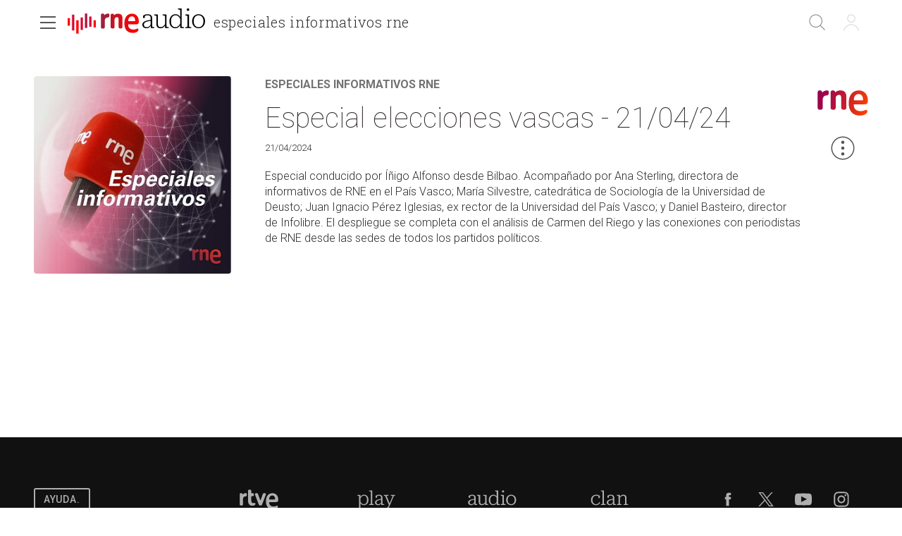

--- FILE ---
content_type: text/html; charset=utf-8
request_url: https://www.rtve.es/play/audios/especiales-informativos-rne/elecciones-vascas-21-04-24/16070374/
body_size: 41506
content:
<!DOCTYPE html><html lang="es" data-imgdomain="https://img2.rtve.es" data-cssdomain="https://css.rtve.es" data-apidomain="https://api.rtve.es" data-vsp="2.17.1" data-ztnrdomain="https://ztnr.rtve.es" data-jsdomain="https://js2.rtve.es" data-secureurl="https://secure2.rtve.es"><head><meta charSet="utf-8"/><meta name="viewport" content="width=device-width, initial-scale=1"/><meta name="viewport" content="width=device-width,initial-scale=1.0,maximum-scale=2.0,user-scalable=1"/><link rel="preload" as="image" href="https://img2.rtve.es/p/125890/imgbackground/?h=320"/><link rel="preload" href="https://js2.rtve.es/pages/pf-radio/0.7.1/_next/static/chunks/webpack-0.7.1.js" as="script" fetchPriority="low"/><script src="https://js2.rtve.es/pages/pf-radio/0.7.1/_next/static/chunks/fd9d1056-0.7.1.js" async=""></script><script src="https://js2.rtve.es/pages/pf-radio/0.7.1/_next/static/chunks/596-0.7.1.js" async=""></script><script src="https://js2.rtve.es/pages/pf-radio/0.7.1/_next/static/chunks/main-app-0.7.1.js" async=""></script><link rel="preload" as="script" href="//ajax.googleapis.com/ajax/libs/jquery/1.11.0/jquery.min.js"/><link rel="preload" as="script" href="https://cdns.gigya.com/js/gigya.js?apikey=3_MVrnwOzwUbykkDXOuSGkJfyMFEpG8k4MI3A66RsIKg91icSRNMZ4XnfzYXsU6cmm"/><link rel="preload" as="script" href="https://requirejs.org/docs/release/2.1.15/minified/require.js"/><title>Especial elecciones vascas - 21/04/24</title><meta name="description" content="Emisión del programa Especiales informativos RNE titulado Especial elecciones vascas - 21/04/24. Todos los contenidos de RNE los tienes aquí, en RTVE Play"/><link rel="canonical" href="https://www.rtve.es/play/audios/especiales-informativos-rne/elecciones-vascas-21-04-24/16070374/"/><meta name="robots" content="index, follow, max-image-preview:large"/><meta content="text/html; charset=UTF-8" http-equiv="Content-Type"/><meta name="keywords" content="especiales informativos rne, especial elecciones vascas - 21/04/24, radio, rne, online, rtve play"/><meta property="og:site_name" content="RTVE.es"/><meta property="og:title" content="Especial elecciones vascas - 21/04/24"/><meta property="og:description" content="Emisión del programa Especiales informativos RNE titulado Especial elecciones vascas - 21/04/24. Todos los contenidos de RNE los tienes aquí, en RTVE Play"/><meta property="og:url" content="https://www.rtve.es/play/audios/especiales-informativos-rne/elecciones-vascas-21-04-24/16070374/"/><meta property="og:image" content="https://img2.rtve.es/a/16070374/?imgProgApi=imgBackground&amp;w=800"/><meta property="og:locale" content="es_ES"/><meta property="fb:app_id" content="78994661336"/><meta name="RTVE.tipology" content="audios"/><meta name="RTVE.url" content="https://www.rtve.es/play/audios/especiales-informativos-rne/elecciones-vascas-21-04-24/16070374/"/><meta name="DC.date" content=""/><meta name="DC.identifier" content="16070374"/><meta name="twitter:description" content="Emisión del programa Especiales informativos RNE titulado Especial elecciones vascas - 21/04/24. Todos los contenidos de RNE los tienes aquí, en RTVE Play"/><meta name="twitter:site" content="@rtve"/><meta name="twitter:card" content="summary"/><meta name="twitter:title" content="Especial elecciones vascas - 21/04/24"/><meta name="twitter:image" content="https://img2.rtve.es/a/16070374/?imgProgApi=imgBackground&amp;w=800"/><meta name="twitter:app:id:iphone" content="id344472880"/><meta name="twitter:app:id:ipad" content="id481097328"/><meta name="twitter:app:id:googleplay" content="com.rtve.actualidaddos"/><meta name="twitter:app:name:iphone" content="RTVE.es | Móvil"/><meta name="twitter:app:name:ipad" content="RTVE.es | Tableta"/><meta name="twitter:app:name:googleplay" content="RTVE.es"/><link media="all" rel="stylesheet" href="https://css.rtve.es/css/rtveplay.2024/rtve.play.radio.desktp.css" type="text/css"/><script type="application/ld+json"> 
    {
      "@context" : "https://schema.org" , 
      "@type" : "CreativeWork", 
      "author" : "RTVE", 
      "image" : "https://img2.rtve.es/css/rtve.commons/rtve.header.footer/i/logoRTVE.png", 
      "name" : "Radiotelevisión Española" 
    }
</script><script type="application/ld+json">
    {
      "@context": "https://schema.org/",
      "@type": "Organization",
      "name": "Corporación de Radiotelevisión Española",
      "url": "https://www.rtve.es/corporacion/",
      "logo":{
        "@type":"ImageObject",
        "url":"https://img2.rtve.es/css/rtve.commons/rtve.header.footer/i/logoRTVE.png"
      }
    }
</script><script type="application/ld+json">
    {
        "@context": "https://schema.org",
        "@type": "RadioSeries",
        "name": "Especiales informativos RNE",
        "description": "Vuelve a escuchar los especiales informativos de Radio Nacional: jornadas electorales, debates, sesiones de investidura, reportajes, resúmenes...",
        "url": "https://www.rtve.es/play/audios/especiales-informativos-rne/",
        "publication": [
            {
                "@type": "BroadcastEvent",
                "publishedOn": {
                    "@type": "BroadcastService",
                    "url": "https://www.rtve.es/play/audios/especiales-informativos-rne/"
                },
                "startDate": "2024-04-21T19:50:00+02:00"
            }
        ],
        "creator": "RTVE",
        "numberOfEpisodes": "516",
        "director": "",
        "genre": "Información y actualidad",
        "thumbnailUrl": "https://img2.rtve.es/p/125890/?imgProgApi=imgBackground&w=400"
    }
</script><script type="application/ld+json">
    {
      "@context": "https://schema.org/",
      "@type": "AudioObject",
      "name": "Especial elecciones vascas - 21/04/24",  
      "@id": "https://www.rtve.es/play/audios/especiales-informativos-rne/especial-elecciones-vascas-21-04-24/16070374/",
      "datePublished": "2024-04-21 19:50:00",
      "uploadDate": "2024-04-21 19:50:00",
      "duration": "PT250M",
      "thumbnailUrl": "https://img2.rtve.es/a/16070374/?imgProgApi=imgBackground&w=400",
      "embedUrl": "https://www.rtve.es/drmn/embed/audio/16070374",
      "contentUrl": "https://www.rtve.es/play/audios/especiales-informativos-rne/especial-elecciones-vascas-21-04-24/16070374/",
      "description": "Especial conducido por Íñigo Alfonso desde Bilbao. Acompañado por Ana Sterling, directora de informativos de RNE en el País Vasco; María Silvestre, catedrática de Sociología de la Universidad de Deusto; Juan Ignacio Pérez Iglesias, ex rector de la Universidad del País Vasco; y Daniel Basteiro, director de Infolibre. El despliegue se completa con el análisis de Carmen del Riego y las conexiones con periodistas de RNE desde las sedes de todos los partidos políticos.",
      "author": {
        "@type": "organization",
        "name": "RTVE"
      }
    }
</script><script type="application/ld+json">
    {
        "@context": "https://schema.org/", 
        "@type": "BreadcrumbList", 
        "itemListElement": [{ 
            "@type": "ListItem", 
            "position": "1", 
            "item": { 
                "@id": "https://www.rtve.es/", 
                "name": "Home" 
            } 
        },{ 
            "@type": "ListItem", 
            "position": "2", 
            "item": { 
                "@id": "https://www.rtve.es/play/audios/", 
                "name": "Play" 
            } 
        },{ 
            "@type": "ListItem", 
            "position": "3", 
            "item": { 
                "@id": "https://www.rtve.es/play/audios/especiales-informativos-rne/", 
                "name": "Especiales informativos RNE" 
            } 
        }]
    }
</script><script>
              function errorImg(obj) {
                let defa = obj.getAttribute("data-alternative");
                if (defa) {
                    obj.src = 'https://img2.rtve.es/css/rtveplay.2021/rtveplay.hbbtv/i/' + defa;
                    obj.removeAttribute('data-alternative')
                }
              }
            </script><script src="https://js2.rtve.es/pages/pf-radio/0.7.1/_next/static/chunks/polyfills-78c92fac7aa8fdd8.js" noModule=""></script><script id='adobe-target' src='https://js2.rtve.es/js/at.js'></script><!-- Start VWO Async SmartCode --><link rel='preconnect' href='https://dev.visualwebsiteoptimizer.com' /><script type='text/javascript' id='vwoCode'>window._vwo_code || (function() {var account_id=864486,version=2.1,settings_tolerance=2000,hide_element='body',hide_element_style = 'opacity:0 !important;filter:alpha(opacity=0) !important;background:none !important;transition:none !important;',/* DO NOT EDIT BELOW THIS LINE */f=false,w=window,d=document,v=d.querySelector('#vwoCode'),cK='_vwo_'+account_id+'_settings',cc={};try{var c=JSON.parse(localStorage.getItem('_vwo_'+account_id+'_config'));cc=c&&typeof c==='object'?c:{}}catch(e){}var stT=cc.stT==='session'?w.sessionStorage:w.localStorage;code={nonce:v&&v.nonce,use_existing_jquery:function(){return typeof use_existing_jquery!=='undefined'?use_existing_jquery:undefined},library_tolerance:function(){return typeof library_tolerance!=='undefined'?library_tolerance:undefined},settings_tolerance:function(){return cc.sT||settings_tolerance},hide_element_style:function(){return'{'+(cc.hES||hide_element_style)+'}'},hide_element:function(){if(performance.getEntriesByName('first-contentful-paint')[0]){return''}return typeof cc.hE==='string'?cc.hE:hide_element},getVersion:function(){return version},finish:function(e){if(!f){f=true;var t=d.getElementById('_vis_opt_path_hides');if(t)t.parentNode.removeChild(t);if(e)(new Image).src='https://dev.visualwebsiteoptimizer.com/ee.gif?a='+account_id+e}},finished:function(){return f},addScript:function(e){var t=d.createElement('script');t.type='text/javascript';if(e.src){t.src=e.src}else{t.text=e.text}v&&t.setAttribute('nonce',v.nonce);d.getElementsByTagName('head')[0].appendChild(t)},load:function(e,t){var n=this.getSettings(),i=d.createElement('script'),r=this;t=t||{};if(n){i.textContent=n;d.getElementsByTagName('head')[0].appendChild(i);if(!w.VWO||VWO.caE){stT.removeItem(cK);r.load(e)}}else{var o=new XMLHttpRequest;o.open('GET',e,true);o.withCredentials=!t.dSC;o.responseType=t.responseType||'text';o.onload=function(){if(t.onloadCb){return t.onloadCb(o,e)}if(o.status===200||o.status===304){_vwo_code.addScript({text:o.responseText})}else{_vwo_code.finish('&e=loading_failure:'+e)}};o.onerror=function(){if(t.onerrorCb){return t.onerrorCb(e)}_vwo_code.finish('&e=loading_failure:'+e)};o.send()}},getSettings:function(){try{var e=stT.getItem(cK);if(!e){return}e=JSON.parse(e);if(Date.now()>e.e){stT.removeItem(cK);return}return e.s}catch(e){return}},init:function(){if(d.URL.indexOf('__vwo_disable__')>-1)return;var e=this.settings_tolerance();w._vwo_settings_timer=setTimeout(function(){_vwo_code.finish();stT.removeItem(cK)},e);var t;if(this.hide_element()!=='body'){t=d.createElement('style');var n=this.hide_element(),i=n?n+this.hide_element_style():'',r=d.getElementsByTagName('head')[0];t.setAttribute('id','_vis_opt_path_hides');v&&t.setAttribute('nonce',v.nonce);t.setAttribute('type','text/css');if(t.styleSheet)t.styleSheet.cssText=i;else t.appendChild(d.createTextNode(i));r.appendChild(t)}else{t=d.getElementsByTagName('head')[0];var i=d.createElement('div');i.style.cssText='z-index: 2147483647 !important;position: fixed !important;left: 0 !important;top: 0 !important;width: 100% !important;height: 100% !important;background: white !important;';i.setAttribute('id','_vis_opt_path_hides');i.classList.add('_vis_hide_layer');t.parentNode.insertBefore(i,t.nextSibling)}var o=window._vis_opt_url||d.URL,s='https://dev.visualwebsiteoptimizer.com/j.php?a='+account_id+'&u='+encodeURIComponent(o)+'&vn='+version;if(w.location.search.indexOf('_vwo_xhr')!==-1){this.addScript({src:s})}else{this.load(s+'&x=true')}}};w._vwo_code=code;code.init();})();</script><!-- End VWO Async SmartCode -->
</head>
<body class="rtveplay pfaudio_unit rne r1" id="bodyElem" data-gmt="2026-01-19_12:28:35" data-locale="ES" data-lang="es"><noscript><iframe src="https://www.googletagmanager.com/ns.html?id=GTM-XGJJ" height="0" width="0" style="display:none;visibility:hidden"></iframe></noscript><div class="wrapper mainheader"><header class="navBox" id="mainNav"><div class="container"><div role="banner" tabindex="1"><a tabindex="-1" class="icon logo-rtveplay_radio" title="Portada de RTVE Play Radio" href="/play/radio/"><span class="rtve-icons"></span><span class="rtve-icons"></span><strong>RTVE Play Radio</strong></a><div class="onside"><a href="/play/audios/especiales-informativos-rne/"><strong>Especiales informativos RNE</strong></a><h1><strong>Especial elecciones vascas - 21/04/24</strong></h1></div></div><style>
              @keyframes mockAnimation {
                  0% {
                      opacity: 0.7;
                  }

                  50% {
                      opacity: 0.45;
                  }

                  100% {
                      opacity: 0.7;
                  }
              }

              .mainBox.mockAnimation {
                  animation-name: mockAnimation;
                  animation-duration: 1s;
                  animation-iteration-count: infinite;
                  animation-timing-function: ease-in-out;
              }
            </style><div class="services" role="complementary" tabindex="-1"><ul><li id="go_home"><a class="icon-label tooltip ghome hddn_desktp" href="https://www.rtve.es/play/" title="Portada de RTVE Play"><span class="rtve-icons"></span><strong>Inicio</strong></a><div class="blindBox"></div></li><li id="open_seekr"><a class="icon-label tooltip seekr" href="/play/buscador/radio/" title="Buscar en RTVE.es"><span class="rtve-icons"></span><strong>Buscar</strong></a><div class="blindBox"></div></li><li id="open_mlist" class="hddn_desktp"></li><li id="open_users" class="JSfree"><a class="icon-label tooltip users" href="./" title="[ventana emergente] acceder al área de usuarios"><span class="rtve-icons"></span><strong>Iniciar sesión</strong></a><div class="blindBox"><ul class="usersBox"><li class="myContBox"><ul><li><a target="_blank" href="https://secure2.rtve.es/usuarios/contenidos/mi-tv/" rel="noreferrer"><strong>Mi TV</strong></a></li><li><a target="_blank" href="https://secure2.rtve.es/usuarios/contenidos/mi-radio/" rel="noreferrer"><strong>Mi radio</strong></a></li></ul></li><li class="myPrefBox"><ul><li><a target="_blank" href="https://secure2.rtve.es/usuarios/cuenta/mis-datos/" rel="noreferrer"><strong>Mi cuenta</strong></a></li><li><a href="https://secure2.rtve.es/usuarios/cuenta/mis-perfiles/"><strong>Mis perfiles</strong></a></li><li class="playPlus"><a href="https://secure2.rtve.es/usuarios/cuenta/mi-suscripcion/"><strong>Suscripción <span>rtveplay+</span></strong></a></li><li><a target="_blank" href="https://secure2.rtve.es/usuarios/acceso/login-tv/" rel="noreferrer"><strong>Vincular TV</strong></a></li></ul></li><li class="myGByeBox"><a class="icon-label logout"><span class="rtve-icons"></span><strong>Cerrar sesión</strong></a></li></ul></div></li></ul></div><div class="blind" id="burguer_menu" role="button" aria-label="Menú principal" aria-haspopup="true" tabindex="1"><span class="icon menu-cross hddn_mobile"><span></span><span></span><span></span><span></span></span><span class="icon-label menu hddn_desktp"><span class="rtve-icons"></span><strong>Menú</strong></span></div><nav class="blindBox" role="navigation" tabindex="1"><ul class="mainTabs" role="tree" aria-labelledby="burger_menu"><li role="none"><a role="treeitem" title="Navega por la programación de nuestros canales" target="_blank" closemenu="true" href="/play/guia-rne/"><strong>Parrilla</strong></a></li><li role="none"><a role="treeitem" title="Busca alfabéticamente nuestros programas, series, documentales y películas" target="_blank" closemenu="true" href="/play/radio/a-z/"><strong>Programas</strong></a></li><li role="none"><a role="treeitem" title="Los mejores podcasts" closemenu="true" href="/play/radio/podcasts/"><strong>Podcast</strong></a></li><li role="treeitem" aria-expanded="false"><span class="icon-label openR blind"><span class="rtve-icons"></span><strong>Temáticas</strong></span><ul role="group" class="blindBox"><li role="none"><a role="treeitem" title="Informativos de Play Radio" closemenu="true" href="/play/radio/informativos/"><strong>Informativos</strong></a></li><li role="none"><a role="treeitem" title="Entretenimiento para todos" closemenu="true" href="/play/radio/entretenimiento/"><strong>Entretenimiento</strong></a></li><li role="none"><a role="treeitem" title="La mejor música" closemenu="true" href="/play/radio/musica/"><strong>Música</strong></a></li><li role="none"><a role="treeitem" title="Lo mejor de la cultura" closemenu="true" href="/play/radio/cultura/"><strong>Cultura</strong></a></li><li role="none"><a role="treeitem" title="Divulgación en Play Radio" closemenu="true" href="/play/radio/divulgacion/"><strong>Divulgación</strong></a></li><li role="none"><a role="treeitem" title="Ficción sonora en Play Radio" closemenu="true" href="/play/radio/ficcion-sonora/"><strong>Ficción sonora</strong></a></li><li role="none"><a role="treeitem" title="Archivo en Play Radio" closemenu="true" href="/play/radio/archivo/"><strong>Archivo</strong></a></li></ul></li><li role="treeitem" aria-expanded="false"><span class="icon-label openR blind"><span class="rtve-icons"></span><strong>Emisoras</strong></span><ul role="group" class="blindBox"><li role="none"><a role="treeitem" title="Lo mejor de Radio Nacional" closemenu="true" href="/play/radio/rne/"><strong>Radio Nacional</strong></a></li><li role="none"><a role="treeitem" title="Lo mejor de Radio Clásica" closemenu="true" href="/play/radio/radio-clasica/"><strong>Radio Clásica</strong></a></li><li role="none"><a role="treeitem" title="Lo mejor de Radio 3" closemenu="true" href="/play/radio/radio-3/"><strong>Radio 3</strong></a></li><li role="none"><a role="treeitem" title="Lo mejor de Radio 3 Extra" closemenu="true" href="/play/radio/radio-3/radio-3-extra/"><strong>Radio 3 Extra</strong></a></li><li role="none"><a role="treeitem" title="Lo mejor de Radio 4" closemenu="true" href="/play/radio/radio-4/"><strong>Ràdio 4</strong></a></li><li role="none"><a role="treeitem" title="Lo mejor de Radio 5" closemenu="true" href="/play/radio/radio-5/"><strong>Radio 5</strong></a></li><li role="none"><a role="treeitem" title="Lo mejor de Radio Exterior" closemenu="true" href="/play/radio/radio-exterior/"><strong>Radio Exterior</strong></a></li></ul></li><li role="treeitem" aria-expanded="false"><span class="icon-label openR blind"><span class="rtve-icons"></span><strong>Territoriales</strong></span><ul role="group" class="blindBox columns_2"><li role="none"><a role="treeitem" title="Informativo territorial de Andalucía" closemenu="true" href="/play/audios/andalucia-informativos/"><strong>Andalucía</strong></a></li><li role="none"><a role="treeitem" title="Informativo territorial de Aragón" closemenu="true" href="/play/audios/aragon-informativos/"><strong>Aragón</strong></a></li><li role="none"><a role="treeitem" title="Informativo territorial de Asturias" closemenu="true" href="/play/audios/asturias-informativos/"><strong>Asturias</strong></a></li><li role="none"><a role="treeitem" title="Informativo territorial de Baleares" closemenu="true" href="/play/audios/baleares-informativos/"><strong>Baleares</strong></a></li><li role="none"><a role="treeitem" title="Informativo territorial de Canarias" closemenu="true" href="/play/audios/canarias-informativos/"><strong>Canarias</strong></a></li><li role="none"><a role="treeitem" title="Informativo territorial de Cantabria" closemenu="true" href="/play/audios/cantabria-informativos/"><strong>Cantabria</strong></a></li><li role="none"><a role="treeitem" title="Informativo territorial de Castilla la Mancha" closemenu="true" href="/play/audios/Castilla-la-Mancha-Informativos/"><strong>Castilla la Mancha</strong></a></li><li role="none"><a role="treeitem" title="Informativo territorial de Castilla y León" closemenu="true" href="/play/audios/castilla-y-leon-informativos/"><strong>Castilla y León</strong></a></li><li role="none"><a role="treeitem" title="Informativo territorial de Cataluña" closemenu="true" href="/play/audios/cataluna-informativos/"><strong>Cataluña</strong></a></li><li role="none"><a role="treeitem" title="Informativo territorial de Ceuta" closemenu="true" href="/play/audios/ceuta-informativos/"><strong>Ceuta</strong></a></li><li role="none"><a role="treeitem" title="Informativo territorial de la Comunidad Valenciana" closemenu="true" href="/play/audios/comunidad-valenciana-informativos/"><strong>Comunidad Valenciana</strong></a></li><li role="none"><a role="treeitem" title="Informativo territorial de Extremadura" closemenu="true" href="/play/audios/extremadura-informativos/"><strong>Extremadura</strong></a></li><li role="none"><a role="treeitem" title="Informativo territorial de Galicia" closemenu="true" href="/play/audios/galicia-informativos/"><strong>Galicia</strong></a></li><li role="none"><a role="treeitem" title="Informativo territorial de La Rioja" closemenu="true" href="/play/audios/la-rioja-informativos/"><strong>La Rioja</strong></a></li><li role="none"><a role="treeitem" title="Informativo territorial de la Comunidad de Madrid" closemenu="true" href="/play/audios/madrid-informativos-rne/"><strong>Madrid</strong></a></li><li role="none"><a role="treeitem" title="Informativo territorial de Melilla" closemenu="true" href="/play/audios/melilla-informativos/"><strong>Melilla</strong></a></li><li role="none"><a role="treeitem" title="Informativo territorial de Murcia" closemenu="true" href="/play/audios/murcia-informativos/"><strong>Murcia</strong></a></li><li role="none"><a role="treeitem" title="Informativo territorial de Navarra" closemenu="true" href="/play/audios/navarra-informativos/"><strong>Navarra</strong></a></li><li role="none"><a role="treeitem" title="Informativo territorial del País Vasco" closemenu="true" href="/play/audios/pais-vasco-informativos/"><strong>País Vasco</strong></a></li></ul></li><li role="none"><a role="treeitem" title="Frecuencias RNE" closemenu="true" href="/radio/frecuencias-rne/"><strong>Frecuencias</strong></a></li><li role="separator"></li><li role="none"><a role="treeitem" title="Actualidad informativa, deportiva y de entretenimiento en RTVE" target="_self" closemenu="true" href="/"><strong>RTVE.es</strong></a></li><li role="none"><a role="treeitem" title="Actualidad informativa, deportiva y de entretenimiento en RTVE" target="_self" closemenu="true" href="/play/"><strong>RTVE Play</strong></a></li></ul></nav></div></header></div><div class="mainFilter"></div><main id="topPage" class="wrapper mainbodier"><div class="wrapper bodier"><div class="toplayer"></div><div class="container"><section class="grid size100"><div class="mainElem"><div class="cellBox"><div class="mod audio_mod audio" id="audioView" data-setup="
                {
                  &quot;idAsset&quot;:&quot;16070374&quot;,
                  &quot;tipo&quot;:&quot;audio&quot;,
                  &quot;id&quot;:&quot;r1&quot;,
                  &quot;title&quot;:&quot;Especial elecciones vascas - 21/04/24&quot;
                }
              "><div class="mainBox"><div class="content"><div class="txtBox"><strong><a title="Escuchar más contenidos del programa" href="/play/audios/especiales-informativos-rne/"><span class="pretitle">Especiales informativos RNE<span class="endbar"> </span></span></a><span class="maintitle">Especial elecciones vascas - 21/04/24</span></strong><span class="pubBox"><span class="datemi" aria-label="Fecha de emisión: April 21, 2024">21/04/2024</span></span><div class="mainDescription"><p>Especial conducido por &Iacute;&ntilde;igo Alfonso desde Bilbao. Acompa&ntilde;ado por Ana Sterling, directora de informativos de RNE en el Pa&iacute;s Vasco; Mar&iacute;a Silvestre, catedr&aacute;tica de Sociolog&iacute;a de la Universidad de Deusto; Juan Ignacio P&eacute;rez Iglesias, ex rector de la Universidad del Pa&iacute;s Vasco; y Daniel Basteiro, director de Infolibre. El despliegue se completa con el an&aacute;lisis de Carmen del Riego y las conexiones con periodistas de RNE desde las sedes de todos los partidos pol&iacute;ticos.</p></div><p class="legend"></p></div><div class="auxBox"><span class="icon canal radio1"><span class="rtve-icons"></span></span></div></div><span class="ima"><img class="i_back" src="https://img2.rtve.es/p/125890/imgbackground/?h=320" alt="Especiales informativos RNE" data-alternative="https://img2.rtve.es/p/125890/imgbackground/?h=320"/></span></div><span class="icon-label extra tooltip blind tres_botones" data-tipo="audio" data-idasset="16070374" data-share="{&quot;programTitle&quot;: &quot;Especiales informativos RNE&quot;, &quot;contentTitle&quot;: &quot;Especial elecciones vascas - 21/04/24&quot;, &quot;url&quot;: &quot;https://www.rtve.es/play/audios/especiales-informativos-rne/elecciones-vascas-21-04-24/16070374/&quot;}"><span class="rtve-icons"></span><strong>Más opciones</strong></span><div id="tresPuntosId" class="blindBox toolBox " data-content-serie="Especiales informativos RNE" data-content-episode="Especiales informativos RNE"><ul class="elem11"><li class="getoff"><span class="icon favor_add" data-id="r1"><span class="rtve-icons"></span><strong>Seguir programa</strong></span></li><li class="getoff"><span class="icon bmark_add" data-idasset="16070374" data-tipo="audio"><span class="rtve-icons"></span><strong>Añadir a Mi Lista</strong></span></li><li class="dwld"><span class="icon dwnld" data-idasset="16070374" data-file="https://ztnr.rtve.es/ztnr/16070374.mp3"><span class="rtve-icons"></span><strong>Descargar</strong></span></li><li class="getoff"><span class="icon share blind"><span class="rtve-icons"></span><strong>Compartir</strong></span><div class="blindBox " data-content-serie="Especiales informativos RNE" data-content-episode="Especiales informativos RNE"><ul><li><a class="icon email" target="_blank" title="Compartir por Email" rel="noreferrer" href="mailto:?subject=Echa un vistazo a Especiales informativos RNE Especiales informativos RNE&amp;body=Echa un vistazo a Especiales informativos RNE Especiales informativos RNE en RTVE Play.%0D%0Ahttps://www.rtve.es/play/audios/especiales-informativos-rne/elecciones-vascas-21-04-24/16070374/"><span class="rtve-icons"></span><strong>Email</strong></a></li><li><a class="icon twitt" target="_blank" title="Compartir por Twitter" rel="noreferrer" href="https://twitter.com/share?url=https://www.rtve.es/play/audios/especiales-informativos-rne/elecciones-vascas-21-04-24/16070374/&amp;via=rtve"><span class="rtve-icons"></span><strong>Twitter</strong></a></li><li><a class="icon fbook" target="_blank" title="Compartir por Facebook" rel="noreferrer" href="https://www.facebook.com/sharer/sharer.php?u=https://www.rtve.es/play/audios/especiales-informativos-rne/elecciones-vascas-21-04-24/16070374/"><span class="rtve-icons"></span><strong>Facebook</strong></a></li><li><a class="icon whats" target="_blank" title="Compartir por Whatsapp" rel="noreferrer" href="https://web.whatsapp.com/send?text=https://www.rtve.es/play/audios/especiales-informativos-rne/elecciones-vascas-21-04-24/16070374/"><span class="rtve-icons"></span><strong>Whatsapp</strong></a></li><li><a class="icon links" href=""><span class="rtve-icons"></span><strong>Enlace</strong></a></li></ul></div></li></ul></div></div></div></div></section></div><div id="stats-audios" class="includevirtual"><div id="stats" class="hddn" style="display: none;">
	<span id="ganalytics" data-content="/radio/programas-de-rne/informativos/especiales-informativos-rne/?cad=CRN_RADIO1"></span>
	<span id="comscore" data-content="/radio/programas-de-rne/informativos/especiales-informativos-rne/?cad=CRN_RADIO1"></span>
	<span id="omniture" data-json='{"eVar4":"Programas de RNE","eVar61":"136528","eVar5":"Informativos","eVar62":"Información y actualidad","eVar2":"WEB","eVar3":"Radio","eVar6":"Especiales informativos RNE","hier1":"WEB |Radio|Programas de RNE|Informativos|Especiales informativos RNE","channel":"Radio"}'></span>
	<span id="usertracker" data-json='{"digitalData":{"page":{"category":{"pageType":"programa","primaryCategory":"Radio/Programas de RNE/Informativos/Especiales informativos RNE","channel":"radio-nacional"},"pageInfo":{"title":"Especiales informativos RNE","pageID":"125890","language":"es-ES","sysEnv":"web"}},"pageInstanceID":"https://www.rtve.es/pr/125890/"}}'></span>
</div></div></div></main><footer class="wrapper footer" id="footer"><div class="container"><div class="infoBox"><a target="_blank" class="butt info" href="https://www.rtve.es/components/play/ayuda/index.shtml"><strong class="label">Ayuda.</strong></a><a target="_blank" class="butt info playPlus" href="https://rtveplayplus.rtve.es/ayuda/"><strong class="label">Ayuda</strong></a></div><div class="portalsBox"><a class="icon-label tooltip logo-rtve" href="https://www.rtve.es/" aria-label="Portada de RTVE"><span class="rtve-icons"></span><strong>RTVE.es</strong></a><a class="icon-label tooltip logo-rtveplay collapse" href="https://www.rtve.es/play/" aria-label="Portada de RTVE Play"><span class="rtve-icons"></span><strong>RTVE Play</strong></a><a class="icon-label tooltip logo-playradio" href="https://www.rtve.es/play/radio/" aria-label="Portada de RTVE Audio"><span class="rtve-icons"></span><strong>RNE Audio</strong></a><a class="icon-label tooltip logo-clan" href="https://www.rtve.es/clan/" aria-label="Portada de RTVE Clan"><span class="rtve-icons"></span><strong>RTVE Clan</strong></a></div><div role="contentinfo"><ul><li><a target="_blank" title="Se abre p&amp;aacute;gina nueva" aria-label="Condiciones de utilizaci&amp;oacute;n del sitio RTVE.es" href="https://www.rtve.es/comunes/aviso_legal.html" tentacle-id="d591163f53933a310b33-152"><span>Aviso legal</span></a></li><li><a target="_blank" title="Se abre p&amp;aacute;gina nueva" aria-label="Pol&amp;iacute;tica de RTVE sobre el tratamiento de datos personales" href="https://www.rtve.es/comunes/politica_privacidad.html" tentacle-id="c9177102b9f74f51b07c-153"><span>Política de privacidad</span></a></li><li><a target="_blank" title="Se abre p&amp;aacute;gina nueva" aria-label="Pol&amp;iacute;tica de RTVE sobre el tratamiento de datos cookies" href="https://www.rtve.es/comunes/politica_cookies.html" tentacle-id="c5b030e8f6a0570b5721-154"><span>Política de cookies</span></a></li><li><a target="_blank" title="Se abre p&amp;aacute;gina nueva" aria-label="P&amp;aacute;gina sobre la accesibilidad del Portal de RTVE.es" href="https://www.rtve.es/comunes/accesibilidad.shtml" tentacle-id="4fd7a1a55d123fcd1abc-155"><span>Accesibilidad</span></a></li><li><a target="_blank" title="Se abre p&amp;aacute;gina nueva" aria-label="Mapa del sitio RTVE.es" href="https://www.rtve.es/mapa-web/" tentacle-id="5d9fd9b7eb25414d97ba-156"><span>Mapa web</span></a></li><li><a target="_blank" title="Se abre p&amp;aacute;gina nueva" aria-label="Preguntas frecuentes, direcciones de contacto de la Corporaci&amp;oacute;n RTVE.es, Oficina del Defensor" href="https://www.rtve.es/faqs/" tentacle-id="2849995b270c530fd80f-157"><span>Contacto</span></a></li><li><a target="_blank" title="Se abre p&amp;aacute;gina nueva" aria-label="Pol&amp;iacute;tica de RTVE.es sobre comentarios y participaci&amp;oacute;n social de usuarios" href="https://www.rtve.es/comunes/normas_participacion.shtml" tentacle-id="2392745a2bbc021ee386-158"><span>Normas de Participación</span></a></li></ul><ul><li><a href="https://europa.eu/next-generation-eu/index_es" target="_blank" title="[ventana emergente] Plan Europeo Next Generation"><span class="icon-label financiacion"><span class="rtve-icons"></span><strong>Financiación Europea</strong></span></a></li><li><a href="https://planderecuperacion.gob.es/" target="_blank" title="[ventana emergente] Plan de recuperaci&amp;oacute;n con fondos europeos. Gobierno de Espa&amp;ntilde;a"><span class="icon-label recuperacion"><span class="rtve-icons"></span><strong>Plan de recuperación</strong></span></a></li><li><a href="https://spainaudiovisualhub.mineco.gob.es/es/home" target="_blank" title="[ventana emergente] Bienvenido a Espa&amp;ntilde;a Hub Audiovisual de Europa"><span class="icon-label spainaudiohub"><span class="rtve-icons"></span><strong>España Hub Audiovisual de Europa</strong></span></a></li></ul><span itemType="https://schema.org/CreativeWork"><a itemProp="url" target="_blank" href="https://www.rtve.es/corporacion/"><span itemProp="copyrightHolder">©</span><strong>Corporación de Radio y Televisión Española 2025</strong></a></span></div><div class="redesBox"><a target="_blank" class="icon-label tooltip fbook" href="https://www.facebook.com/rtve" aria-label="RTVE en Facebook."><span class="rtve-icons"></span><strong>Facebook</strong></a><a target="_blank" class="icon-label tooltip twitt" href="https://twitter.com/rtve" aria-label="RTVE en Twitter"><span class="rtve-icons"></span><strong>Twitter</strong></a><a target="_blank" class="icon-label tooltip ytube" href="https://www.youtube.com/channel/UCqlsTzBv49Uiu8Z3IseVgQQ" aria-label="RTVE en Youtube"><span class="rtve-icons"></span><strong>Youtube</strong></a><a target="_blank" class="icon-label tooltip igram" href="https://www.instagram.com/rtve" aria-label="RTVE en Instagram"><span class="rtve-icons"></span><strong>Instagram</strong></a></div></div></footer><div class="wrapper botlayer"></div><script src="https://js2.rtve.es/pages/pf-radio/0.7.1/_next/static/chunks/webpack-0.7.1.js" async=""></script><script>(self.__next_f=self.__next_f||[]).push([0])</script><script>self.__next_f.push([1,"0:\"$L1\"\n"])</script><script>self.__next_f.push([1,"2:I{\"id\":7948,\"chunks\":[\"272:static/chunks/webpack-0.7.1.js\",\"971:static/chunks/fd9d1056-0.7.1.js\",\"596:static/chunks/596-0.7.1.js\"],\"name\":\"default\",\"async\":false}\n4:I{\"id\":6628,\"chunks\":[\"272:static/chunks/webpack-0.7.1.js\",\"971:static/chunks/fd9d1056-0.7.1.js\",\"596:static/chunks/596-0.7.1.js\"],\"name\":\"\",\"async\":false}\n5:I{\"id\":7767,\"chunks\":[\"272:static/chunks/webpack-0.7.1.js\",\"971:static/chunks/fd9d1056-0.7.1.js\",\"596:static/chunks/596-0.7.1.js\"],\"name\":\"default\",\"async\":false}\n6:I{\"id\":7920,\"chunks\":["])</script><script>self.__next_f.push([1,"\"272:static/chunks/webpack-0.7.1.js\",\"971:static/chunks/fd9d1056-0.7.1.js\",\"596:static/chunks/596-0.7.1.js\"],\"name\":\"default\",\"async\":false}\n"])</script><script>self.__next_f.push([1,"1:[[],[\"$\",\"$L2\",null,{\"buildId\":\"0.7.1\",\"assetPrefix\":\"https://js2.rtve.es/pages/pf-radio/0.7.1\",\"initialCanonicalUrl\":\"/play/audios/especiales-informativos-rne/elecciones-vascas-21-04-24/16070374/\",\"initialTree\":[\"\",{\"children\":[\"play\",{\"children\":[\"audios\",{\"children\":[[\"programa\",\"especiales-informativos-rne\",\"d\"],{\"children\":[[\"titleAudio\",\"elecciones-vascas-21-04-24\",\"d\"],{\"children\":[[\"idAudio\",\"16070374\",\"d\"],{\"children\":[\"__PAGE__\",{}]}]}]}]}]}]},\"$undefined\",\"$undefined\",true],\"initialHead\":[false,\"$L3\"],\"globalErrorComponent\":\"$4\",\"children\":[null,[\"$\",\"$L5\",null,{\"parallelRouterKey\":\"children\",\"segmentPath\":[\"children\"],\"loading\":\"$undefined\",\"loadingStyles\":\"$undefined\",\"hasLoading\":false,\"error\":\"$undefined\",\"errorStyles\":\"$undefined\",\"template\":[\"$\",\"$L6\",null,{}],\"templateStyles\":\"$undefined\",\"notFound\":[\"$\",\"html\",null,{\"children\":[\"$\",\"body\",null,{\"children\":[[\"$\",\"h2\",null,{\"children\":\"Not Found\"}],[\"$\",\"p\",null,{\"children\":\"Could not find requested resource\"}]]}]}],\"notFoundStyles\":[],\"childProp\":{\"current\":[null,\"$L7\",null],\"segment\":\"play\"},\"styles\":[]}],null]}]]\n"])</script><script>self.__next_f.push([1,"3:[[\"$\",\"meta\",\"0\",{\"charSet\":\"utf-8\"}],[\"$\",\"meta\",\"1\",{\"name\":\"viewport\",\"content\":\"width=device-width, initial-scale=1\"}]]\n"])</script><script>self.__next_f.push([1,"7:\"$L8\"\n"])</script><script>self.__next_f.push([1,"9:I{\"id\":3015,\"chunks\":[\"38:static/chunks/7ce798d6-0.7.1.js\",\"351:static/chunks/351-0.7.1.js\",\"186:static/chunks/186-0.7.1.js\",\"638:static/chunks/638-0.7.1.js\",\"502:static/chunks/app/play/layout-0.7.1.js\"],\"name\":\"\",\"async\":false}\na:I{\"id\":7449,\"chunks\":[\"38:static/chunks/7ce798d6-0.7.1.js\",\"351:static/chunks/351-0.7.1.js\",\"186:static/chunks/186-0.7.1.js\",\"638:static/chunks/638-0.7.1.js\",\"502:static/chunks/app/play/layout-0.7.1.js\"],\"name\":\"\",\"async\":false}\nb:I{\"id\":2494,\"chunks\":[\"38:static/chunks/7ce798d6"])</script><script>self.__next_f.push([1,"-0.7.1.js\",\"351:static/chunks/351-0.7.1.js\",\"186:static/chunks/186-0.7.1.js\",\"638:static/chunks/638-0.7.1.js\",\"502:static/chunks/app/play/layout-0.7.1.js\"],\"name\":\"\",\"async\":false}\nd:I{\"id\":408,\"chunks\":[\"38:static/chunks/7ce798d6-0.7.1.js\",\"351:static/chunks/351-0.7.1.js\",\"186:static/chunks/186-0.7.1.js\",\"638:static/chunks/638-0.7.1.js\",\"502:static/chunks/app/play/layout-0.7.1.js\"],\"name\":\"\",\"async\":false}\ne:I{\"id\":7433,\"chunks\":[\"38:static/chunks/7ce798d6-0.7.1.js\",\"351:static/chunks/351-0.7.1.js\",\"186:st"])</script><script>self.__next_f.push([1,"atic/chunks/186-0.7.1.js\",\"638:static/chunks/638-0.7.1.js\",\"502:static/chunks/app/play/layout-0.7.1.js\"],\"name\":\"\",\"async\":false}\n10:I{\"id\":7553,\"chunks\":[\"38:static/chunks/7ce798d6-0.7.1.js\",\"351:static/chunks/351-0.7.1.js\",\"186:static/chunks/186-0.7.1.js\",\"638:static/chunks/638-0.7.1.js\",\"502:static/chunks/app/play/layout-0.7.1.js\"],\"name\":\"\",\"async\":false}\n11:I{\"id\":2785,\"chunks\":[\"38:static/chunks/7ce798d6-0.7.1.js\",\"351:static/chunks/351-0.7.1.js\",\"186:static/chunks/186-0.7.1.js\",\"638:static/chunks/638"])</script><script>self.__next_f.push([1,"-0.7.1.js\",\"502:static/chunks/app/play/layout-0.7.1.js\"],\"name\":\"\",\"async\":false}\n12:I{\"id\":1760,\"chunks\":[\"38:static/chunks/7ce798d6-0.7.1.js\",\"351:static/chunks/351-0.7.1.js\",\"186:static/chunks/186-0.7.1.js\",\"638:static/chunks/638-0.7.1.js\",\"502:static/chunks/app/play/layout-0.7.1.js\"],\"name\":\"\",\"async\":false}\n13:I{\"id\":1363,\"chunks\":[\"38:static/chunks/7ce798d6-0.7.1.js\",\"351:static/chunks/351-0.7.1.js\",\"186:static/chunks/186-0.7.1.js\",\"638:static/chunks/638-0.7.1.js\",\"502:static/chunks/app/play/layout-0."])</script><script>self.__next_f.push([1,"7.1.js\"],\"name\":\"\",\"async\":false}\n14:I{\"id\":955,\"chunks\":[\"701:static/chunks/app/play/error-0.7.1.js\"],\"name\":\"\",\"async\":false}\n"])</script><script>self.__next_f.push([1,"8:[\"$\",\"html\",null,{\"lang\":\"es\",\"data-imgdomain\":\"https://img2.rtve.es\",\"data-cssdomain\":\"https://css.rtve.es\",\"data-apidomain\":\"https://api.rtve.es\",\"data-vsp\":\"2.17.1\",\"data-ztnrdomain\":\"https://ztnr.rtve.es\",\"data-jsdomain\":\"https://js2.rtve.es\",\"data-secureurl\":\"https://secure2.rtve.es\",\"children\":[[\"$\",\"head\",null,{\"children\":[[\"$\",\"title\",null,{\"children\":\"Especial elecciones vascas - 21/04/24\"}],\"$undefined\",[\"$\",\"meta\",null,{\"name\":\"description\",\"content\":\"Emisión del programa Especiales informativos RNE titulado Especial elecciones vascas - 21/04/24. Todos los contenidos de RNE los tienes aquí, en RTVE Play\"}],[\"$\",\"meta\",null,{\"name\":\"viewport\",\"content\":\"width=device-width,initial-scale=1.0,maximum-scale=2.0,user-scalable=1\"}],[\"$\",\"link\",null,{\"rel\":\"canonical\",\"href\":\"https://www.rtve.es/play/audios/especiales-informativos-rne/elecciones-vascas-21-04-24/16070374/\"}],[\"$\",\"link\",null,{\"media\":\"all\",\"rel\":\"stylesheet\",\"href\":\"https://css.rtve.es/css/rtveplay.2024/rtve.play.radio.desktp.css\",\"type\":\"text/css\"}],[\"$\",\"meta\",null,{\"name\":\"robots\",\"content\":\"index, follow, max-image-preview:large\"}],[\"$\",\"meta\",null,{\"content\":\"text/html; charset=UTF-8\",\"httpEquiv\":\"Content-Type\"}],\"$undefined\",[[\"$\",\"meta\",null,{\"name\":\"keywords\",\"content\":\"especiales informativos rne, especial elecciones vascas - 21/04/24, radio, rne, online, rtve play\"}],[\"$\",\"meta\",null,{\"property\":\"og:site_name\",\"content\":\"RTVE.es\"}],[\"$\",\"meta\",null,{\"property\":\"og:title\",\"content\":\"Especial elecciones vascas - 21/04/24\"}],[\"$\",\"meta\",null,{\"property\":\"og:description\",\"content\":\"Emisión del programa Especiales informativos RNE titulado Especial elecciones vascas - 21/04/24. Todos los contenidos de RNE los tienes aquí, en RTVE Play\"}],[\"$\",\"meta\",null,{\"property\":\"og:url\",\"content\":\"https://www.rtve.es/play/audios/especiales-informativos-rne/elecciones-vascas-21-04-24/16070374/\"}],[\"$\",\"meta\",null,{\"property\":\"og:image\",\"content\":\"https://img2.rtve.es/a/16070374/?imgProgApi=imgBackground\u0026w=800\"}],[\"$\",\"meta\",null,{\"property\":\"og:locale\",\"content\":\"es_ES\"}],[\"$\",\"meta\",null,{\"property\":\"fb:app_id\",\"content\":\"78994661336\"}],[\"$\",\"meta\",null,{\"name\":\"RTVE.tipology\",\"content\":\"audios\"}],[\"$\",\"meta\",null,{\"name\":\"RTVE.url\",\"content\":\"https://www.rtve.es/play/audios/especiales-informativos-rne/elecciones-vascas-21-04-24/16070374/\"}],[\"$\",\"meta\",null,{\"name\":\"DC.date\",\"content\":\"\"}],[\"$\",\"meta\",null,{\"name\":\"DC.identifier\",\"content\":\"16070374\"}],[\"$\",\"meta\",null,{\"name\":\"twitter:description\",\"content\":\"Emisión del programa Especiales informativos RNE titulado Especial elecciones vascas - 21/04/24. Todos los contenidos de RNE los tienes aquí, en RTVE Play\"}],[\"$\",\"meta\",null,{\"name\":\"twitter:site\",\"content\":\"@rtve\"}],[\"$\",\"meta\",null,{\"name\":\"twitter:card\",\"content\":\"summary\"}],[\"$\",\"meta\",null,{\"name\":\"twitter:title\",\"content\":\"Especial elecciones vascas - 21/04/24\"}],[\"$\",\"meta\",null,{\"name\":\"twitter:image\",\"content\":\"https://img2.rtve.es/a/16070374/?imgProgApi=imgBackground\u0026w=800\"}],[\"$\",\"meta\",null,{\"name\":\"twitter:app:id:iphone\",\"content\":\"id344472880\"}],[\"$\",\"meta\",null,{\"name\":\"twitter:app:id:ipad\",\"content\":\"id481097328\"}],[\"$\",\"meta\",null,{\"name\":\"twitter:app:id:googleplay\",\"content\":\"com.rtve.actualidaddos\"}],[\"$\",\"meta\",null,{\"name\":\"twitter:app:name:iphone\",\"content\":\"RTVE.es | Móvil\"}],[\"$\",\"meta\",null,{\"name\":\"twitter:app:name:ipad\",\"content\":\"RTVE.es | Tableta\"}],[\"$\",\"meta\",null,{\"name\":\"twitter:app:name:googleplay\",\"content\":\"RTVE.es\"}]],[[\"$\",\"script\",\"script0\",{\"type\":\"application/ld+json\",\"dangerouslySetInnerHTML\":{\"__html\":[\" \\n    {\\n      \\\"@context\\\" : \\\"https://schema.org\\\" \",\" \\n      \\\"@type\\\" : \\\"CreativeWork\\\"\",\" \\n      \\\"author\\\" : \\\"RTVE\\\"\",\" \\n      \\\"image\\\" : \\\"https://img2.rtve.es/css/rtve.commons/rtve.header.footer/i/logoRTVE.png\\\"\",\" \\n      \\\"name\\\" : \\\"Radiotelevisión Española\\\" \\n    }\\n\"]}}],[\"$\",\"script\",\"script1\",{\"type\":\"application/ld+json\",\"dangerouslySetInnerHTML\":{\"__html\":[\"\\n    {\\n      \\\"@context\\\": \\\"https://schema.org/\\\"\",\"\\n      \\\"@type\\\": \\\"Organization\\\"\",\"\\n      \\\"name\\\": \\\"Corporación de Radiotelevisión Española\\\"\",\"\\n      \\\"url\\\": \\\"https://www.rtve.es/corporacion/\\\"\",\"\\n      \\\"logo\\\":{\\n        \\\"@type\\\":\\\"ImageObject\\\"\",\"\\n        \\\"url\\\":\\\"https://img2.rtve.es/css/rtve.commons/rtve.header.footer/i/logoRTVE.png\\\"\\n      }\\n    }\\n\"]}}],[\"$\",\"script\",\"script2\",{\"type\":\"application/ld+json\",\"dangerouslySetInnerHTML\":{\"__html\":[\"\\n    {\\n        \\\"@context\\\": \\\"https://schema.org\\\"\",\"\\n        \\\"@type\\\": \\\"RadioSeries\\\"\",\"\\n        \\\"name\\\": \\\"Especiales informativos RNE\\\"\",\"\\n        \\\"description\\\": \\\"Vuelve a escuchar los especiales informativos de Radio Nacional: jornadas electorales\",\" debates\",\" sesiones de investidura\",\" reportajes\",\" resúmenes...\\\"\",\"\\n        \\\"url\\\": \\\"https://www.rtve.es/play/audios/especiales-informativos-rne/\\\"\",\"\\n        \\\"publication\\\": [\\n            {\\n                \\\"@type\\\": \\\"BroadcastEvent\\\"\",\"\\n                \\\"publishedOn\\\": {\\n                    \\\"@type\\\": \\\"BroadcastService\\\"\",\"\\n                    \\\"url\\\": \\\"https://www.rtve.es/play/audios/especiales-informativos-rne/\\\"\\n                }\",\"\\n                \\\"startDate\\\": \\\"2024-04-21T19:50:00+02:00\\\"\\n            }\\n        ]\",\"\\n        \\\"creator\\\": \\\"RTVE\\\"\",\"\\n        \\\"numberOfEpisodes\\\": \\\"516\\\"\",\"\\n        \\\"director\\\": \\\"\\\"\",\"\\n        \\\"genre\\\": \\\"Información y actualidad\\\"\",\"\\n        \\\"thumbnailUrl\\\": \\\"https://img2.rtve.es/p/125890/?imgProgApi=imgBackground\u0026w=400\\\"\\n    }\\n\"]}}],[\"$\",\"script\",\"script3\",{\"type\":\"application/ld+json\",\"dangerouslySetInnerHTML\":{\"__html\":[\"\\n    {\\n      \\\"@context\\\": \\\"https://schema.org/\\\"\",\"\\n      \\\"@type\\\": \\\"AudioObject\\\"\",\"\\n      \\\"name\\\": \\\"Especial elecciones vascas - 21/04/24\\\"\",\"  \\n      \\\"@id\\\": \\\"https://www.rtve.es/play/audios/especiales-informativos-rne/especial-elecciones-vascas-21-04-24/16070374/\\\"\",\"\\n      \\\"datePublished\\\": \\\"2024-04-21 19:50:00\\\"\",\"\\n      \\\"uploadDate\\\": \\\"2024-04-21 19:50:00\\\"\",\"\\n      \\\"duration\\\": \\\"PT250M\\\"\",\"\\n      \\\"thumbnailUrl\\\": \\\"https://img2.rtve.es/a/16070374/?imgProgApi=imgBackground\u0026w=400\\\"\",\"\\n      \\\"embedUrl\\\": \\\"https://www.rtve.es/drmn/embed/audio/16070374\\\"\",\"\\n      \\\"contentUrl\\\": \\\"https://www.rtve.es/play/audios/especiales-informativos-rne/especial-elecciones-vascas-21-04-24/16070374/\\\"\",\"\\n      \\\"description\\\": \\\"Especial conducido por Íñigo Alfonso desde Bilbao. Acompañado por Ana Sterling\",\" directora de informativos de RNE en el País Vasco; María Silvestre\",\" catedrática de Sociología de la Universidad de Deusto; Juan Ignacio Pérez Iglesias\",\" ex rector de la Universidad del País Vasco; y Daniel Basteiro\",\" director de Infolibre. El despliegue se completa con el análisis de Carmen del Riego y las conexiones con periodistas de RNE desde las sedes de todos los partidos políticos.\\\"\",\"\\n      \\\"author\\\": {\\n        \\\"@type\\\": \\\"organization\\\"\",\"\\n        \\\"name\\\": \\\"RTVE\\\"\\n      }\\n    }\\n\"]}}],[\"$\",\"script\",\"script4\",{\"type\":\"application/ld+json\",\"dangerouslySetInnerHTML\":{\"__html\":[\"\\n    {\\n        \\\"@context\\\": \\\"https://schema.org/\\\"\",\" \\n        \\\"@type\\\": \\\"BreadcrumbList\\\"\",\" \\n        \\\"itemListElement\\\": [{ \\n            \\\"@type\\\": \\\"ListItem\\\"\",\" \\n            \\\"position\\\": \\\"1\\\"\",\" \\n            \\\"item\\\": { \\n                \\\"@id\\\": \\\"https://www.rtve.es/\\\"\",\" \\n                \\\"name\\\": \\\"Home\\\" \\n            } \\n        }\",\"{ \\n            \\\"@type\\\": \\\"ListItem\\\"\",\" \\n            \\\"position\\\": \\\"2\\\"\",\" \\n            \\\"item\\\": { \\n                \\\"@id\\\": \\\"https://www.rtve.es/play/audios/\\\"\",\" \\n                \\\"name\\\": \\\"Play\\\" \\n            } \\n        }\",\"{ \\n            \\\"@type\\\": \\\"ListItem\\\"\",\" \\n            \\\"position\\\": \\\"3\\\"\",\" \\n            \\\"item\\\": { \\n                \\\"@id\\\": \\\"https://www.rtve.es/play/audios/especiales-informativos-rne/\\\"\",\" \\n                \\\"name\\\": \\\"Especiales informativos RNE\\\" \\n            } \\n        }]\\n    }\\n\"]}}]],[\"$\",\"script\",null,{\"dangerouslySetInnerHTML\":{\"__html\":\"\\n              function errorImg(obj) {\\n                let defa = obj.getAttribute(\\\"data-alternative\\\");\\n                if (defa) {\\n                    obj.src = 'https://img2.rtve.es/css/rtveplay.2021/rtveplay.hbbtv/i/' + defa;\\n                    obj.removeAttribute('data-alternative')\\n                }\\n              }\\n            \"}}],[[\"$\",\"$L9\",null,{\"id\":\"jqueryScript\",\"src\":\"//ajax.googleapis.com/ajax/libs/jquery/1.11.0/jquery.min.js\"}],[\"$\",\"$L9\",null,{\"id\":\"gtm\",\"strategy\":\"afterInteractive\",\"children\":\"\\n          (function(w,d,s,l,i){w[l]=w[l]||[];w[l].push({'gtm.start':\\n          new Date().getTime(),event:'gtm.js'});var f=d.getElementsByTagName(s)[0],\\n          j=d.createElement(s),dl=l!='dataLayer'?'\u0026l='+l:'';j.async=true;j.src=\\n          'https://www.googletagmanager.com/gtm.js?id='+i+dl;f.parentNode.insertBefore(j,f);\\n          })(window,document,'script','dataLayer','GTM-XGJJ');\\n          \"}]]]}],[\"$\",\"body\",null,{\"className\":\"rtveplay pfaudio_unit rne r1\",\"id\":\"bodyElem\",\"data-gmt\":\"2026-01-19_12:28:35\",\"data-locale\":\"ES\",\"data-lang\":\"es\",\"children\":[\"$undefined\",\"$undefined\",[\"$\",\"$La\",null,{\"properties\":{\"domainUrl\":\"http://web-varnish.irtve.rtve.int\",\"globalURL\":\"http://www.rtve.es\",\"drmnUrl\":\"http://web-apache.irtve.rtve.int\",\"cabecerasUrl\":\"http://web-varnish.irtve.rtve.int\",\"pueyoUrl\":\"http://web-apache.irtve.rtve.int\",\"parrillaRadioUrl\":\"www.rtve.int\",\"mediaUrl\":\"http://swf.rtve.es\",\"subtitleUrl\":\"http://subtitulo-interno.irtve.rtve.int\",\"ztnrUrl\":\"https://ztnr.rtve.es\",\"rrddUrl\":\"http://web-apache.irtve.rtve.int\",\"arrayer\":\"http://web-varnish.irtve.rtve.int\",\"apiUrl\":\"http://web-varnish.irtve.rtve.int\",\"apiLicitacionesUrl\":\"http://srv-api-licitaciones.irtve.rtve.int\",\"apiLiteUrl\":\"http://web-varnish.irtve.rtve.int\",\"apiResolverUrl\":\"http://web-varnish.irtve.rtve.int\",\"apiScheduleUrl\":\"http://web-varnish.irtve.rtve.int\",\"apiSgceUrl\":\"http://web-apache.irtve.rtve.int\",\"apiTxtUrl\":\"http://web-varnish.irtve.rtve.int\",\"apiCmsUrl\":\"http://srv-api-cms.irtve.rtve.int\",\"apiBoGeoblockUrl\":\"http://svc-api-bo-geoblock.irtve.rtve.int\",\"allInOne\":\"http://web-apache.irtve.rtve.int\",\"microdataUrl\":\"http://web-varnish.irtve.rtve.int\",\"varnishUrl\":\"http://web-varnish.irtve.rtve.int\",\"apiPortadasUrl\":\"http://web-varnish.irtve.rtve.int\",\"serviceUrl\":\"http://web-apache.irtve.rtve.int\",\"srvtorre5\":\"http://web-apache.irtve.rtve.int\",\"jsDomain\":\"https://js.rtve.es\",\"cssDomain\":\"https://css.rtve.es\",\"imgDomain\":\"https://img.rtve.es\",\"cssUrl\":\"http://www.irtve.es\",\"imgUrl\":\"https://img2.rtve.es\",\"js2Domain\":\"https://js2.rtve.es\",\"css2Domain\":\"https://css2.rtve.es\",\"img2Domain\":\"https://img2.rtve.es\",\"apiDomain\":\"https://api.rtve.es\",\"resizerUrl\":\"https://img2.rtve.es\",\"secureUrl\":\"https://secure2.rtve.es\",\"unifiedInternal\":\"http://web-media-unified.irtve.rtve.int/resources/\",\"unifiedCDN\":\"https://rtve-hlsvod.secure.footprint.net/resources/\",\"cakeUrl\":\"svc-cake-search.irtve.rtve.int\",\"searcherElasticUrls\":[\"https://es-search.irtve.es/\"],\"gtmid\":\"GTM-XGJJ\",\"gigyaApikey\":\"3_MVrnwOzwUbykkDXOuSGkJfyMFEpG8k4MI3A66RsIKg91icSRNMZ4XnfzYXsU6cmm\",\"gigyaChildApikey\":\"3_UV7ZJKgJ46zApZuVDU60KzFAS-Af2aUJStTWI5qP6r-D1nCtYS9SmTytMK50SN9r\",\"videos_version_player\":\"2.17.1\",\"resizerNoticas\":\"/n\",\"resizerVideos\":\"/v\",\"resizerAudios\":\"/a\",\"resizerImagenes\":\"/im\",\"http_messages\":{\"100\":\"Continue\",\"101\":\"Switching Protocols\",\"102\":\"Processing\",\"200\":\"Ok\",\"201\":\"Created\",\"202\":\"Accepted\",\"203\":\"Non-Authoritative Information\",\"204\":\"No Content\",\"205\":\"Reset Content\",\"206\":\"Partial Content\",\"207\":\"Multi-Status\",\"300\":\"Multiple Choices\",\"301\":\"Moved Permanently\",\"302\":\"Found\",\"303\":\"See Other\",\"304\":\"Not Modified\",\"305\":\"Use Proxy\",\"306\":\"Switch Proxy\",\"307\":\"Temporary Redirect\",\"400\":\"Bad Request\",\"401\":\"Unauthorized\",\"402\":\"Payment Required\",\"403\":\"Forbidden\",\"404\":\"Not Found\",\"405\":\"Method Not Allowed\",\"406\":\"Not Acceptable\",\"407\":\"Proxy Authentication Required\",\"408\":\"Request Timeout\",\"409\":\"Conflict\",\"410\":\"Gone\",\"411\":\"Length Required\",\"412\":\"Precondition Failed\",\"413\":\"Request Entity Too Large\",\"414\":\"Request-URI Too Long\",\"415\":\"Unsupported Media Type\",\"416\":\"Requested Range Not Satisfiable\",\"417\":\"Expectation Failed\",\"418\":\"I'm a teapot\",\"422\":\"Unprocessable Entity\",\"423\":\"Locked\",\"424\":\"Failed Dependency\",\"425\":\"Unordered Collection\",\"426\":\"Upgrade Required\",\"449\":\"Retry With\",\"450\":\"Blocked by Windows Parental Controls\",\"500\":\"Internal Server Error\",\"501\":\"Not Implemented\",\"502\":\"Bad Gateway\",\"503\":\"Service Unavailable\",\"504\":\"Gateway Timeout\",\"505\":\"HTTP Version Not Supported\",\"506\":\"Variant Also Negotiates\",\"507\":\"Insufficient Storage\",\"509\":\"Bandwidth Limit Exceeded\",\"510\":\"Not Extended\"},\"errors\":{\"404\":\"Recurso no encontrado\",\"not_found\":\"Recurso no encontrado\"},\"errors_message\":{\"404\":\"El recurso {{1}} no ha sido encontrado.\",\"not_found\":\"El recurso {{1}} no ha sido encontrado.\"},\"asyncRetryOptions\":{\"times\":2,\"interval\":0},\"modulePort\":\"3090\",\"nodePort\":3090,\"proxy\":\"\",\"srvNewsPath\":\"/noticias\",\"srvTagsPath\":\"/tematicas\",\"srvSearchPath\":\"/buscador\",\"srvModulesPath\":\"/modulos\",\"apiBoGeoblockPath\":\"/bo/api/geoblock\",\"socialBox\":{\"via\":\"rtve\"},\"edlUserAgentRegexp\":\"AdobeAIR\",\"embedUrl\":\"/drmn/embed/{type}/{id}\",\"publisher\":{\"name\":\"RTVE.es\",\"logo\":{\"url\":\"http://img2.rtve.es/css/rtve.commons/rtve.header.footer/i/logoRTVE.png\",\"width\":\"98\",\"height\":\"54\"}},\"api\":{\"type\":{\"completo\":39816,\"fragmento\":39978,\"avance\":39980,\"entrevista\":39981,\"reportaje\":39979}},\"qrUserAgents\":[\"Mozilla/5.0 (X11; Linux aarch64) AppleWebKit/573.36 (KHTML, like Gecko) Chrome/108.0.0.0 Safari/537.36 BMW/124\"],\"nextErrorPath\":\"/estaticos/fallonextjs.html\",\"cache_play\":\"/components/play/${origen}.json\",\"radioChannels\":[\"r1\",\"r2\",\"r3\",\"r3e\",\"r4\",\"r5\",\"re\",\"rc\",\"sp\"],\"portada\":{\"rtve-play\":{\"pagina\":\"portada_video\",\"body\":\"rtveplay portada tve\",\"isRadio\":false},\"rtve-play-radio\":{\"pagina\":\"radio\",\"body\":\"rtveplay portada rne\",\"isRadio\":\"true\"},\"rtve-play-audios\":{\"pagina\":\"radio\",\"body\":\"rtveplay pfaudio rne\",\"isRadio\":true,\"isAudios\":true},\"rtve-play-canales-rne\":{\"pagina\":\"radio\",\"body\":\"rtveplay portada rne chanels\",\"isRadio\":\"true\"},\"rtve-play-tematicas\":{\"body\":\"rtveplay portada tve tematic\",\"pagina\":\"portada_temas\"},\"rtve-play-canales-tve\":{\"body\":\"rtveplay portada tve chanels\",\"pagina\":\"portada_canal-tve\"}},\"requireScriptUrl\":\"https://requirejs.org/docs/release/2.1.15/minified/require.js\",\"pfPath\":\"/play\",\"cssPrograma\":\"pf_serie\",\"bodyPrograma\":\"rtveplay pfserie tve\",\"fileManagerBaseUrl\":\"http://srv-file-manager.irtve.rtve.int/filemanager/getFile?path=\",\"localeUrl\":\"https://includesweb.rtve.es/locale.json\",\"canales\":[{\"seo\":\"radio-nacional\",\"class\":\"radio1\",\"body_class\":\"r1\",\"channel_id\":\"745\",\"channel\":\"R1\",\"nombre\":\"Radio Nacional\",\"url\":\"/play/radio/rne/\",\"mainTopic\":\"Radio/Cadenas/Radio Nacional\"},{\"seo\":\"radio-clasica\",\"class\":\"radioC\",\"body_class\":\"rc\",\"channel_id\":\"650\",\"channel\":\"R2\",\"nombre\":\"Radio Clásica\",\"url\":\"/play/radio/radio-clasica/\",\"mainTopic\":\"Radio/Cadenas/Radio Clásica\"},{\"seo\":\"radio-3\",\"class\":\"radio3\",\"body_class\":\"r3\",\"channel_id\":\"849\",\"channel\":\"R3\",\"nombre\":\"Radio 3\",\"url\":\"/play/radio/radio-3/\",\"mainTopic\":\"Radio/Cadenas/Radio 3\"},{\"seo\":\"radio-4\",\"class\":\"radio4\",\"body_class\":\"r4\",\"channel_id\":\"10\",\"channel\":\"R4\",\"nombre\":\"Ràdio 4\",\"url\":\"/play/radio/radio-4/\",\"mainTopic\":\"Radio/Cadenas/Ràdio 4\"},{\"seo\":\"radio-5\",\"class\":\"radio5\",\"body_class\":\"r5\",\"channel_id\":\"11\",\"channel\":\"R5\",\"nombre\":\"Radio 5\",\"url\":\"/play/radio/radio-5/\",\"mainTopic\":\"Radio/Cadenas/Radio 5\"},{\"seo\":\"radio-exterior\",\"class\":\"radioE\",\"body_class\":\"re\",\"channel_id\":\"670\",\"channel\":\"R6\",\"nombre\":\"Radio Exterior\",\"url\":\"/play/radio/radio-exterior/\",\"mainTopic\":\"Radio/Cadenas/Radio Exterior\"},{\"seo\":\"solo-en-podcast\",\"class\":\"solo-podcasts\",\"body_class\":\"sp\",\"channel_id\":\"135532\",\"channel\":\"r1_pod\",\"nombre\":\"RNE solo en podcast\",\"url\":\"/play/radio/podcasts/\",\"mainTopic\":null},{\"seo\":\"radio-3-extra\",\"class\":\"radio-3-extra\",\"body_class\":\"r3e\",\"channel_id\":\"135531\",\"channel\":\"r3_ext\",\"nombre\":\"Radio 3 extra\",\"url\":\"/play/radio/radio-3/radio-3-extra/\",\"mainTopic\":null}],\"territoriales\":[{\"id\":\"35991\",\"cctt\":\"andalucia\",\"name\":\"andalucía\",\"url\":\"andalucia-informativos\",\"comunidadName\":\"Andalucia\"},{\"id\":\"36010\",\"cctt\":\"aragon\",\"name\":\"aragón\",\"url\":\"aragon-informativos\",\"comunidadName\":\"Aragón\"},{\"id\":\"36011\",\"cctt\":\"asturias\",\"name\":\"asturias\",\"url\":\"asturias-informativos\",\"comunidadName\":\"Asturias\"},{\"id\":\"36012\",\"cctt\":\"baleares\",\"name\":\"baleares\",\"url\":\"baleares-informativos\",\"comunidadName\":\"Baleares\"},{\"id\":\"113310\",\"cctt\":\"canarias\",\"name\":\"canarias\",\"url\":\"canarias-informativos\",\"comunidadName\":\"Canarias\"},{\"id\":\"36014\",\"cctt\":\"cantabria\",\"name\":\"cantabria\",\"url\":\"cantabria-informativos\",\"comunidadName\":\"Cantabria\"},{\"id\":\"36015\",\"cctt\":\"castilla-la-mancha\",\"name\":\"castilla la mancha\",\"url\":\"Castilla-la-Mancha-Informativos\",\"comunidadName\":\"Castilla-La Mancha\"},{\"id\":\"35992\",\"cctt\":\"castilla-y-leon\",\"name\":\"castilla y león\",\"url\":\"castilla-y-leon-informativos\",\"comunidadName\":\"Castilla y León\"},{\"id\":\"113210\",\"cctt\":\"catalunya\",\"name\":\"catalunya\",\"url\":\"cataluna-informativos\",\"comunidadName\":\"Cataluña\"},{\"id\":\"35997\",\"cctt\":\"ceuta\",\"name\":\"ceuta\",\"url\":\"ceuta-informativos\",\"comunidadName\":\"Ceuta\"},{\"id\":\"36016\",\"cctt\":\"extremadura\",\"name\":\"extremadura\",\"url\":\"extremadura-informativos\",\"comunidadName\":\"Extremadura\"},{\"id\":\"36017\",\"cctt\":\"galicia\",\"name\":\"galicia\",\"url\":\"galicia-informativos\",\"comunidadName\":\"Galicia\"},{\"id\":\"35996\",\"cctt\":\"la-rioja\",\"name\":\"la rioja\",\"url\":\"la-rioja-informativos\",\"comunidadName\":\"La Rioja\"},{\"id\":\"1997\",\"cctt\":\"madrid\",\"name\":\"madrid\",\"url\":\"madrid-informativos-rne\",\"comunidadName\":\"Madrid\"},{\"id\":\"36020\",\"cctt\":\"melilla\",\"name\":\"melilla\",\"url\":\"melilla-informativos\",\"comunidadName\":\"Melilla\"},{\"id\":\"36018\",\"cctt\":\"murcia\",\"name\":\"murcia\",\"url\":\"murcia-informativos\",\"comunidadName\":\"Murcia\"},{\"id\":\"35994\",\"cctt\":\"navarra\",\"name\":\"navarra\",\"url\":\"navarra-informativos\",\"comunidadName\":\"Navarra\"},{\"id\":\"35995\",\"cctt\":\"pais-vasco\",\"name\":\"país vasco\",\"url\":\"pais-vasco-informativos\",\"comunidadName\":\"País Vasco\"},{\"id\":\"36019\",\"cctt\":\"valencia\",\"name\":\"valencia\",\"url\":\"comunidad-valenciana-informativos\",\"comunidadName\":\"Comunidad Valenciana\"}],\"config\":{\"layoutMenu\":\"menu_radio\",\"footer\":\"footer\",\"css\":{\"rne\":\"r1\",\"radio-clasica\":\"rc\",\"radio-3\":\"r3\",\"radio-3-extra\":\"r3 goToPodcast playpodcast\",\"radio-4\":\"r4\",\"radio-5\":\"r5\",\"radio-exterior\":\"r6\",\"podcasts\":\"playpodcast\"},\"h1\":{\"rne\":\"Radio Nacional\",\"radio-clasica\":\"Radio Clásica\",\"radio-3\":\"Radio 3\",\"radio-3-extra\":\"Radio 3 Extra\",\"radio-4\":\"Ràdio 4\",\"radio-5\":\"Radio 5\",\"radio-exterior\":\"Radio Exterior de España\",\"podcasts\":\"Podcast\"}},\"ageRangeUid\":{\"IF_REDAD0\":\"mas00\",\"IF_REDAD1\":\"mas01\",\"IF_REDAD2\":\"mas07\",\"IF_REDAD6\":\"mas16\",\"IF_REDAD4\":\"mas18\",\"IF_REDAD5\":\"mas12\"},\"months\":[\"Enero\",\"Febrero\",\"Marzo\",\"Abril\",\"Mayo\",\"Junio\",\"Julio\",\"Agosto\",\"Septiembre\",\"Octubre\",\"Noviembre\",\"Diciembre\"],\"types\":[\"fragmento\",\"avance\",\"entrevista\",\"reportaje\"],\"fixedRows\":10,\"lazyLoading\":true,\"dataChannelPodcast\":[\"playz-radio\",\"rtve-play-radio\",\"radio-3-extra\",\"solo-podcast\"],\"radioPodcast\":\"/play/radio/podcasts/\",\"RSSApiProgramUri\":\"/api/programas/\",\"az\":{\"cache_play\":\"/components/play/${origen}.json\",\"config\":{\"isPortada\":false,\"isRadio\":true,\"pagina\":\"radio\",\"seo\":{\"description\":{\"radio-nacional\":\"Consulta todos los programas de Radio Nacional de España actuales e históricos organizados en listado de la A a la Z. RTVE Audio, la plataforma sonora\",\"radio-clasica\":\"Consulta todos los programas de Radio Clásica actuales e históricos organizados en listado de la A a la Z. RTVE Audio, la plataforma sonora\",\"radio-3\":\"Consulta todos los programas de Radio 3 actuales e históricos organizados en listado de la A a la Z. RTVE Audio, la plataforma sonora\",\"radio-3-extra\":\"Consulta todos los programas de Radio 3 Extra actuales e históricos organizados en listado de la A a la Z. RTVE Audio, la plataforma sonora\",\"radio-4\":\"Consulta tots els programes de Ràdio 4 actuals i històrics organitzats en llistat de la A a la Z. RTVE Audio, la plataforma sonora\",\"radio-5\":\"Consulta todos los programas de Radio 5 Todo Noticias actuales e históricos organizados en listado de la A a la Z. RTVE Audio, la plataforma sonora\",\"radio-exterior\":\"Consulta todos los programas de Radio Exterior de España actuales e históricos organizados en listado de la A a la Z. RTVE Audio, la plataforma sonora\"},\"title\":{\"radio-nacional\":\"Programas de RNE de la A a la Z - Todas las emisiones | RTVE Audio\",\"radio-clasica\":\"Programas de Radio Clásica de la A a la Z | RTVE Audio\",\"radio-3\":\"Programas de Radio 3 de la A a la Z | RTVE Audio\",\"radio-3-extra\":\"Programas de Radio 3 Extra de la A a la Z | RTVE Audio\",\"radio-4\":\"Programes de Ràdio 4 de la A a la Z | RTVE Audio\",\"radio-5\":\"Programas de Radio 5 de la A a la Z | RTVE Audio\",\"radio-exterior\":\"Programas de Radio Exterior de España de la A a la Z | RTVE Audio\"},\"h1\":{\"radio-nacional\":\"Programas RNE\",\"radio-clasica\":\"Programas Radio Clásica\",\"radio-3\":\"Programas Radio 3\",\"radio-3-extra\":\"Programas Radio 3 Extra\",\"radio-4\":\"Programas Ràdio 4\",\"radio-5\":\"Programas Radio 5\",\"radio-exterior\":\"Programas Radio Exterior de España\"}},\"info\":{\"title\":\"rtve play radio\"},\"layoutMenu\":\"menu_radio\",\"layoutBodyclass\":\"rtveplay pfalbum rne\",\"footer\":\"footer\"},\"channels\":[{\"name\":\"rne\",\"class\":\"radio-nacional\",\"channel_id\":\"745\",\"channel\":\"R1\",\"title\":\"Radio Nacional\"},{\"name\":\"radioclasica\",\"class\":\"radio-clasica\",\"channel_id\":\"650\",\"channel\":\"R2\",\"title\":\"Radio Clásica\"},{\"name\":\"radio3\",\"class\":\"radio-3\",\"channel_id\":\"849\",\"channel\":\"R3\",\"title\":\"Radio 3\"},{\"name\":\"radio3extra\",\"class\":\"radio-3-extra\",\"channel_id\":\"135531\",\"channel\":\"r3_ext\",\"title\":\"Radio 3 Extra\"},{\"name\":\"radio4\",\"class\":\"radio-4\",\"channel_id\":\"10\",\"channel\":\"R4\",\"title\":\"Ràdio 4\"},{\"name\":\"radio5\",\"class\":\"radio-5\",\"channel_id\":\"11\",\"channel\":\"R5\",\"title\":\"Radio 5\"},{\"name\":\"radioexterior\",\"class\":\"radio-exterior\",\"channel_id\":\"670\",\"channel\":\"R6\",\"title\":\"Radio Exterior\"}],\"alphabet\":[\"a\",\"b\",\"c\",\"d\",\"e\",\"f\",\"g\",\"h\",\"i\",\"j\",\"k\",\"l\",\"m\",\"n\",\"ñ\",\"o\",\"p\",\"q\",\"r\",\"s\",\"t\",\"u\",\"v\",\"w\",\"x\",\"y\",\"z\",\"#\"],\"ageRangeUid\":{\"IF_REDAD0\":\"mas00\",\"IF_REDAD1\":\"mas01\",\"IF_REDAD2\":\"mas07\",\"IF_REDAD6\":\"mas16\",\"IF_REDAD4\":\"mas18\",\"IF_REDAD5\":\"mas12\"}},\"azRadioHome\":\"play/radio/a-z/radio-nacional/\",\"imgSeoAudio\":\"https://css2.rtve.es/css/rtveplay.2021/i/compartir_rtve_play_radio.jpg\",\"schemaUrl\":\"https://schema.org/\",\"audioJSLogic\":{\"channels\":[{\"id\":\"r1\",\"idAsset\":\"1712486\",\"css\":\"radio1\",\"canal\":\"Radio Nacional\",\"feed\":\"/servicios/programasRadio/R1.json?emision=ahora-sig\"},{\"id\":\"r2\",\"idAsset\":\"1712494\",\"css\":\"radioC\",\"canal\":\"Radio Clásica\",\"feed\":\"/servicios/programasRadio/R2.json?emision=ahora-sig\"},{\"id\":\"r3\",\"idAsset\":\"1712469\",\"css\":\"radio3\",\"canal\":\"Radio 3\",\"feed\":\"/servicios/programasRadio/R3.json?emision=ahora-sig\"},{\"id\":\"r4\",\"idAsset\":\"1712438\",\"css\":\"radio4\",\"canal\":\"Ràdio 4\",\"feed\":\"/servicios/programasRadio/R4.json?emision=ahora-sig\"},{\"id\":\"r5\",\"idAsset\":\"1712404\",\"css\":\"radio5\",\"canal\":\"Radio 5\",\"feed\":\"/servicios/programasRadio/R5.json?emision=ahora-sig\"},{\"id\":\"r6\",\"idAsset\":\"1712490\",\"css\":\"radioE\",\"canal\":\"Radio Exterior\",\"feed\":\"/servicios/programasRadio/R6.json?emision=ahora-sig\"},{\"id\":\"rukr\",\"idAsset\":\"6115265\",\"css\":\"rne-rukr\",\"canal\":\"Suspilne Ukraine\",\"feed\":false,\"item\":{\"imgDomain\":\"https://css2.rtve.es\",\"imagen\":\"css/rtve.directos/imagenes/rne-rukr.jpg\",\"imagenalt\":\"/css/rtve.directos/imagenes/rne-rukr.jpg\",\"programa\":\"\",\"nombre\":\"Suspilne Ukraine\",\"presentador\":\"RNE transmitiendo para Ucrania\"}}]},\"rrssDomains\":{\"twitter\":\"https://www.twitter.com\",\"facebook\":\"https://www.facebook.com\",\"instagram\":\"https://www.instagram.com\",\"youtube\":\"https://www.youtube.com\"},\"requireUrl\":\"https://requirejs.org/docs/release/2.1.15/minified/require.js\",\"inViewScriptUrl\":\"https://cdn.jsdelivr.net/npm/inview@0.0.15/inview.min.js\",\"fileManagerRadioUrl\":\"/play/radio/index.json\",\"fileManagerProgramRadioUrl\":\"/play/radio/{{programa}}/index.json\"}}],[\"$\",\"$Lb\",null,{\"gigyaApiKey\":\"3_MVrnwOzwUbykkDXOuSGkJfyMFEpG8k4MI3A66RsIKg91icSRNMZ4XnfzYXsU6cmm\"}],null,[\"$\",\"div\",null,{\"className\":\"wrapper mainheader\",\"children\":[\"$\",\"header\",null,{\"className\":\"navBox\",\"id\":\"mainNav\",\"children\":[\"$\",\"div\",null,{\"className\":\"container\",\"children\":[\"$Lc\",[\"$\",\"style\",null,{\"dangerouslySetInnerHTML\":{\"__html\":\"\\n              @keyframes mockAnimation {\\n                  0% {\\n                      opacity: 0.7;\\n                  }\\n\\n                  50% {\\n                      opacity: 0.45;\\n                  }\\n\\n                  100% {\\n                      opacity: 0.7;\\n                  }\\n              }\\n\\n              .mainBox.mockAnimation {\\n                  animation-name: mockAnimation;\\n                  animation-duration: 1s;\\n                  animation-iteration-count: infinite;\\n                  animation-timing-function: ease-in-out;\\n              }\\n            \"}}],[\"$\",\"div\",null,{\"className\":\"services\",\"role\":\"complementary\",\"tabIndex\":\"-1\",\"children\":[\"$\",\"ul\",null,{\"children\":[[\"$\",\"li\",null,{\"id\":\"go_home\",\"children\":[[\"$\",\"a\",null,{\"className\":\"icon-label tooltip ghome hddn_desktp\",\"href\":\"https://www.rtve.es/play/\",\"title\":\"Portada de RTVE Play\",\"children\":[[\"$\",\"span\",null,{\"className\":\"rtve-icons\"}],[\"$\",\"strong\",null,{\"children\":\"Inicio\"}]]}],[\"$\",\"div\",null,{\"className\":\"blindBox\"}]]}],[\"$\",\"li\",null,{\"id\":\"open_seekr\",\"children\":[[\"$\",\"a\",null,{\"className\":\"icon-label tooltip seekr\",\"href\":\"/play/buscador/radio/\",\"title\":\"Buscar en RTVE.es\",\"children\":[[\"$\",\"span\",null,{\"className\":\"rtve-icons\"}],[\"$\",\"strong\",null,{\"children\":\"Buscar\"}]]}],[\"$\",\"div\",null,{\"className\":\"blindBox\"}]]}],[\"$\",\"li\",null,{\"id\":\"open_mlist\",\"className\":\"hddn_desktp\"}],[\"$\",\"li\",null,{\"id\":\"open_users\",\"className\":\"JSfree\",\"children\":[[\"$\",\"a\",null,{\"className\":\"icon-label tooltip users\",\"href\":\"./\",\"title\":\"[ventana emergente] acceder al área de usuarios\",\"children\":[[\"$\",\"span\",null,{\"className\":\"rtve-icons\"}],[\"$\",\"strong\",null,{\"children\":\"Iniciar sesión\"}]]}],[\"$\",\"div\",null,{\"className\":\"blindBox\",\"children\":[\"$\",\"ul\",null,{\"className\":\"usersBox\",\"children\":[[\"$\",\"$Ld\",null,{}],[\"$\",\"li\",null,{\"className\":\"myContBox\",\"children\":[\"$\",\"ul\",null,{\"children\":[[\"$\",\"li\",null,{\"children\":[\"$\",\"a\",null,{\"target\":\"_blank\",\"href\":\"https://secure2.rtve.es/usuarios/contenidos/mi-tv/\",\"rel\":\"noreferrer\",\"children\":[\"$\",\"strong\",null,{\"children\":\"Mi TV\"}]}]}],[\"$\",\"li\",null,{\"children\":[\"$\",\"a\",null,{\"target\":\"_blank\",\"href\":\"https://secure2.rtve.es/usuarios/contenidos/mi-radio/\",\"rel\":\"noreferrer\",\"children\":[\"$\",\"strong\",null,{\"children\":\"Mi radio\"}]}]}]]}]}],[\"$\",\"li\",null,{\"className\":\"myPrefBox\",\"children\":[\"$\",\"ul\",null,{\"children\":[[\"$\",\"li\",null,{\"children\":[\"$\",\"a\",null,{\"target\":\"_blank\",\"href\":\"https://secure2.rtve.es/usuarios/cuenta/mis-datos/\",\"rel\":\"noreferrer\",\"children\":[\"$\",\"strong\",null,{\"children\":\"Mi cuenta\"}]}]}],[\"$\",\"li\",null,{\"children\":[\"$\",\"a\",null,{\"href\":\"https://secure2.rtve.es/usuarios/cuenta/mis-perfiles/\",\"children\":[\"$\",\"strong\",null,{\"children\":\"Mis perfiles\"}]}]}],[\"$\",\"li\",null,{\"className\":\"playPlus\",\"children\":[\"$\",\"a\",null,{\"href\":\"https://secure2.rtve.es/usuarios/cuenta/mi-suscripcion/\",\"children\":[\"$\",\"strong\",null,{\"children\":[\"Suscripción \",[\"$\",\"span\",null,{\"children\":\"rtveplay+\"}]]}]}]}],[\"$\",\"li\",null,{\"children\":[\"$\",\"a\",null,{\"target\":\"_blank\",\"href\":\"https://secure2.rtve.es/usuarios/acceso/login-tv/\",\"rel\":\"noreferrer\",\"children\":[\"$\",\"strong\",null,{\"children\":\"Vincular TV\"}]}]}]]}]}],[\"$\",\"li\",null,{\"className\":\"myGByeBox\",\"children\":[\"$\",\"a\",null,{\"className\":\"icon-label logout\",\"children\":[[\"$\",\"span\",null,{\"className\":\"rtve-icons\"}],[\"$\",\"strong\",null,{\"children\":\"Cerrar sesión\"}]]}]}]]}]}]]}]]}]}],[\"$\",\"$Le\",null,{}],\"$Lf\"]}]}]}],[\"$\",\"div\",null,{\"className\":\"mainFilter\"}],[\"$\",\"main\",null,{\"id\":\"topPage\",\"className\":\"wrapper mainbodier\",\"children\":[\"$\",\"div\",null,{\"className\":\"wrapper bodier\",\"children\":[[\"$\",\"div\",null,{\"className\":\"toplayer\"}],[[\"$\",\"$L10\",null,{\"properties\":{\"domainUrl\":\"http://web-varnish.irtve.rtve.int\",\"globalURL\":\"http://www.rtve.es\",\"drmnUrl\":\"http://web-apache.irtve.rtve.int\",\"cabecerasUrl\":\"http://web-varnish.irtve.rtve.int\",\"pueyoUrl\":\"http://web-apache.irtve.rtve.int\",\"parrillaRadioUrl\":\"www.rtve.int\",\"mediaUrl\":\"http://swf.rtve.es\",\"subtitleUrl\":\"http://subtitulo-interno.irtve.rtve.int\",\"ztnrUrl\":\"https://ztnr.rtve.es\",\"rrddUrl\":\"http://web-apache.irtve.rtve.int\",\"arrayer\":\"http://web-varnish.irtve.rtve.int\",\"apiUrl\":\"http://web-varnish.irtve.rtve.int\",\"apiLicitacionesUrl\":\"http://srv-api-licitaciones.irtve.rtve.int\",\"apiLiteUrl\":\"http://web-varnish.irtve.rtve.int\",\"apiResolverUrl\":\"http://web-varnish.irtve.rtve.int\",\"apiScheduleUrl\":\"http://web-varnish.irtve.rtve.int\",\"apiSgceUrl\":\"http://web-apache.irtve.rtve.int\",\"apiTxtUrl\":\"http://web-varnish.irtve.rtve.int\",\"apiCmsUrl\":\"http://srv-api-cms.irtve.rtve.int\",\"apiBoGeoblockUrl\":\"http://svc-api-bo-geoblock.irtve.rtve.int\",\"allInOne\":\"http://web-apache.irtve.rtve.int\",\"microdataUrl\":\"http://web-varnish.irtve.rtve.int\",\"varnishUrl\":\"http://web-varnish.irtve.rtve.int\",\"apiPortadasUrl\":\"http://web-varnish.irtve.rtve.int\",\"serviceUrl\":\"http://web-apache.irtve.rtve.int\",\"srvtorre5\":\"http://web-apache.irtve.rtve.int\",\"jsDomain\":\"https://js.rtve.es\",\"cssDomain\":\"https://css.rtve.es\",\"imgDomain\":\"https://img.rtve.es\",\"cssUrl\":\"http://www.irtve.es\",\"imgUrl\":\"https://img2.rtve.es\",\"js2Domain\":\"https://js2.rtve.es\",\"css2Domain\":\"https://css2.rtve.es\",\"img2Domain\":\"https://img2.rtve.es\",\"apiDomain\":\"https://api.rtve.es\",\"resizerUrl\":\"https://img2.rtve.es\",\"secureUrl\":\"https://secure2.rtve.es\",\"unifiedInternal\":\"http://web-media-unified.irtve.rtve.int/resources/\",\"unifiedCDN\":\"https://rtve-hlsvod.secure.footprint.net/resources/\",\"cakeUrl\":\"svc-cake-search.irtve.rtve.int\",\"searcherElasticUrls\":[\"https://es-search.irtve.es/\"],\"gtmid\":\"GTM-XGJJ\",\"gigyaApikey\":\"3_MVrnwOzwUbykkDXOuSGkJfyMFEpG8k4MI3A66RsIKg91icSRNMZ4XnfzYXsU6cmm\",\"gigyaChildApikey\":\"3_UV7ZJKgJ46zApZuVDU60KzFAS-Af2aUJStTWI5qP6r-D1nCtYS9SmTytMK50SN9r\",\"videos_version_player\":\"2.17.1\",\"resizerNoticas\":\"/n\",\"resizerVideos\":\"/v\",\"resizerAudios\":\"/a\",\"resizerImagenes\":\"/im\",\"http_messages\":{\"100\":\"Continue\",\"101\":\"Switching Protocols\",\"102\":\"Processing\",\"200\":\"Ok\",\"201\":\"Created\",\"202\":\"Accepted\",\"203\":\"Non-Authoritative Information\",\"204\":\"No Content\",\"205\":\"Reset Content\",\"206\":\"Partial Content\",\"207\":\"Multi-Status\",\"300\":\"Multiple Choices\",\"301\":\"Moved Permanently\",\"302\":\"Found\",\"303\":\"See Other\",\"304\":\"Not Modified\",\"305\":\"Use Proxy\",\"306\":\"Switch Proxy\",\"307\":\"Temporary Redirect\",\"400\":\"Bad Request\",\"401\":\"Unauthorized\",\"402\":\"Payment Required\",\"403\":\"Forbidden\",\"404\":\"Not Found\",\"405\":\"Method Not Allowed\",\"406\":\"Not Acceptable\",\"407\":\"Proxy Authentication Required\",\"408\":\"Request Timeout\",\"409\":\"Conflict\",\"410\":\"Gone\",\"411\":\"Length Required\",\"412\":\"Precondition Failed\",\"413\":\"Request Entity Too Large\",\"414\":\"Request-URI Too Long\",\"415\":\"Unsupported Media Type\",\"416\":\"Requested Range Not Satisfiable\",\"417\":\"Expectation Failed\",\"418\":\"I'm a teapot\",\"422\":\"Unprocessable Entity\",\"423\":\"Locked\",\"424\":\"Failed Dependency\",\"425\":\"Unordered Collection\",\"426\":\"Upgrade Required\",\"449\":\"Retry With\",\"450\":\"Blocked by Windows Parental Controls\",\"500\":\"Internal Server Error\",\"501\":\"Not Implemented\",\"502\":\"Bad Gateway\",\"503\":\"Service Unavailable\",\"504\":\"Gateway Timeout\",\"505\":\"HTTP Version Not Supported\",\"506\":\"Variant Also Negotiates\",\"507\":\"Insufficient Storage\",\"509\":\"Bandwidth Limit Exceeded\",\"510\":\"Not Extended\"},\"errors\":{\"404\":\"Recurso no encontrado\",\"not_found\":\"Recurso no encontrado\"},\"errors_message\":{\"404\":\"El recurso {{1}} no ha sido encontrado.\",\"not_found\":\"El recurso {{1}} no ha sido encontrado.\"},\"asyncRetryOptions\":{\"times\":2,\"interval\":0},\"modulePort\":\"3090\",\"nodePort\":3090,\"proxy\":\"\",\"srvNewsPath\":\"/noticias\",\"srvTagsPath\":\"/tematicas\",\"srvSearchPath\":\"/buscador\",\"srvModulesPath\":\"/modulos\",\"apiBoGeoblockPath\":\"/bo/api/geoblock\",\"socialBox\":{\"via\":\"rtve\"},\"edlUserAgentRegexp\":\"AdobeAIR\",\"embedUrl\":\"/drmn/embed/{type}/{id}\",\"publisher\":{\"name\":\"RTVE.es\",\"logo\":{\"url\":\"http://img2.rtve.es/css/rtve.commons/rtve.header.footer/i/logoRTVE.png\",\"width\":\"98\",\"height\":\"54\"}},\"api\":{\"type\":{\"completo\":39816,\"fragmento\":39978,\"avance\":39980,\"entrevista\":39981,\"reportaje\":39979}},\"qrUserAgents\":[\"Mozilla/5.0 (X11; Linux aarch64) AppleWebKit/573.36 (KHTML, like Gecko) Chrome/108.0.0.0 Safari/537.36 BMW/124\"],\"nextErrorPath\":\"/estaticos/fallonextjs.html\",\"cache_play\":\"/components/play/${origen}.json\",\"radioChannels\":[\"r1\",\"r2\",\"r3\",\"r3e\",\"r4\",\"r5\",\"re\",\"rc\",\"sp\"],\"portada\":{\"rtve-play\":{\"pagina\":\"portada_video\",\"body\":\"rtveplay portada tve\",\"isRadio\":false},\"rtve-play-radio\":{\"pagina\":\"radio\",\"body\":\"rtveplay portada rne\",\"isRadio\":\"true\"},\"rtve-play-audios\":{\"pagina\":\"radio\",\"body\":\"rtveplay pfaudio rne\",\"isRadio\":true,\"isAudios\":true},\"rtve-play-canales-rne\":{\"pagina\":\"radio\",\"body\":\"rtveplay portada rne chanels\",\"isRadio\":\"true\"},\"rtve-play-tematicas\":{\"body\":\"rtveplay portada tve tematic\",\"pagina\":\"portada_temas\"},\"rtve-play-canales-tve\":{\"body\":\"rtveplay portada tve chanels\",\"pagina\":\"portada_canal-tve\"}},\"requireScriptUrl\":\"https://requirejs.org/docs/release/2.1.15/minified/require.js\",\"pfPath\":\"/play\",\"cssPrograma\":\"pf_serie\",\"bodyPrograma\":\"rtveplay pfserie tve\",\"fileManagerBaseUrl\":\"http://srv-file-manager.irtve.rtve.int/filemanager/getFile?path=\",\"localeUrl\":\"https://includesweb.rtve.es/locale.json\",\"canales\":[{\"seo\":\"radio-nacional\",\"class\":\"radio1\",\"body_class\":\"r1\",\"channel_id\":\"745\",\"channel\":\"R1\",\"nombre\":\"Radio Nacional\",\"url\":\"/play/radio/rne/\",\"mainTopic\":\"Radio/Cadenas/Radio Nacional\"},{\"seo\":\"radio-clasica\",\"class\":\"radioC\",\"body_class\":\"rc\",\"channel_id\":\"650\",\"channel\":\"R2\",\"nombre\":\"Radio Clásica\",\"url\":\"/play/radio/radio-clasica/\",\"mainTopic\":\"Radio/Cadenas/Radio Clásica\"},{\"seo\":\"radio-3\",\"class\":\"radio3\",\"body_class\":\"r3\",\"channel_id\":\"849\",\"channel\":\"R3\",\"nombre\":\"Radio 3\",\"url\":\"/play/radio/radio-3/\",\"mainTopic\":\"Radio/Cadenas/Radio 3\"},{\"seo\":\"radio-4\",\"class\":\"radio4\",\"body_class\":\"r4\",\"channel_id\":\"10\",\"channel\":\"R4\",\"nombre\":\"Ràdio 4\",\"url\":\"/play/radio/radio-4/\",\"mainTopic\":\"Radio/Cadenas/Ràdio 4\"},{\"seo\":\"radio-5\",\"class\":\"radio5\",\"body_class\":\"r5\",\"channel_id\":\"11\",\"channel\":\"R5\",\"nombre\":\"Radio 5\",\"url\":\"/play/radio/radio-5/\",\"mainTopic\":\"Radio/Cadenas/Radio 5\"},{\"seo\":\"radio-exterior\",\"class\":\"radioE\",\"body_class\":\"re\",\"channel_id\":\"670\",\"channel\":\"R6\",\"nombre\":\"Radio Exterior\",\"url\":\"/play/radio/radio-exterior/\",\"mainTopic\":\"Radio/Cadenas/Radio Exterior\"},{\"seo\":\"solo-en-podcast\",\"class\":\"solo-podcasts\",\"body_class\":\"sp\",\"channel_id\":\"135532\",\"channel\":\"r1_pod\",\"nombre\":\"RNE solo en podcast\",\"url\":\"/play/radio/podcasts/\",\"mainTopic\":null},{\"seo\":\"radio-3-extra\",\"class\":\"radio-3-extra\",\"body_class\":\"r3e\",\"channel_id\":\"135531\",\"channel\":\"r3_ext\",\"nombre\":\"Radio 3 extra\",\"url\":\"/play/radio/radio-3/radio-3-extra/\",\"mainTopic\":null}],\"territoriales\":[{\"id\":\"35991\",\"cctt\":\"andalucia\",\"name\":\"andalucía\",\"url\":\"andalucia-informativos\",\"comunidadName\":\"Andalucia\"},{\"id\":\"36010\",\"cctt\":\"aragon\",\"name\":\"aragón\",\"url\":\"aragon-informativos\",\"comunidadName\":\"Aragón\"},{\"id\":\"36011\",\"cctt\":\"asturias\",\"name\":\"asturias\",\"url\":\"asturias-informativos\",\"comunidadName\":\"Asturias\"},{\"id\":\"36012\",\"cctt\":\"baleares\",\"name\":\"baleares\",\"url\":\"baleares-informativos\",\"comunidadName\":\"Baleares\"},{\"id\":\"113310\",\"cctt\":\"canarias\",\"name\":\"canarias\",\"url\":\"canarias-informativos\",\"comunidadName\":\"Canarias\"},{\"id\":\"36014\",\"cctt\":\"cantabria\",\"name\":\"cantabria\",\"url\":\"cantabria-informativos\",\"comunidadName\":\"Cantabria\"},{\"id\":\"36015\",\"cctt\":\"castilla-la-mancha\",\"name\":\"castilla la mancha\",\"url\":\"Castilla-la-Mancha-Informativos\",\"comunidadName\":\"Castilla-La Mancha\"},{\"id\":\"35992\",\"cctt\":\"castilla-y-leon\",\"name\":\"castilla y león\",\"url\":\"castilla-y-leon-informativos\",\"comunidadName\":\"Castilla y León\"},{\"id\":\"113210\",\"cctt\":\"catalunya\",\"name\":\"catalunya\",\"url\":\"cataluna-informativos\",\"comunidadName\":\"Cataluña\"},{\"id\":\"35997\",\"cctt\":\"ceuta\",\"name\":\"ceuta\",\"url\":\"ceuta-informativos\",\"comunidadName\":\"Ceuta\"},{\"id\":\"36016\",\"cctt\":\"extremadura\",\"name\":\"extremadura\",\"url\":\"extremadura-informativos\",\"comunidadName\":\"Extremadura\"},{\"id\":\"36017\",\"cctt\":\"galicia\",\"name\":\"galicia\",\"url\":\"galicia-informativos\",\"comunidadName\":\"Galicia\"},{\"id\":\"35996\",\"cctt\":\"la-rioja\",\"name\":\"la rioja\",\"url\":\"la-rioja-informativos\",\"comunidadName\":\"La Rioja\"},{\"id\":\"1997\",\"cctt\":\"madrid\",\"name\":\"madrid\",\"url\":\"madrid-informativos-rne\",\"comunidadName\":\"Madrid\"},{\"id\":\"36020\",\"cctt\":\"melilla\",\"name\":\"melilla\",\"url\":\"melilla-informativos\",\"comunidadName\":\"Melilla\"},{\"id\":\"36018\",\"cctt\":\"murcia\",\"name\":\"murcia\",\"url\":\"murcia-informativos\",\"comunidadName\":\"Murcia\"},{\"id\":\"35994\",\"cctt\":\"navarra\",\"name\":\"navarra\",\"url\":\"navarra-informativos\",\"comunidadName\":\"Navarra\"},{\"id\":\"35995\",\"cctt\":\"pais-vasco\",\"name\":\"país vasco\",\"url\":\"pais-vasco-informativos\",\"comunidadName\":\"País Vasco\"},{\"id\":\"36019\",\"cctt\":\"valencia\",\"name\":\"valencia\",\"url\":\"comunidad-valenciana-informativos\",\"comunidadName\":\"Comunidad Valenciana\"}],\"config\":{\"layoutMenu\":\"menu_radio\",\"footer\":\"footer\",\"css\":{\"rne\":\"r1\",\"radio-clasica\":\"rc\",\"radio-3\":\"r3\",\"radio-3-extra\":\"r3 goToPodcast playpodcast\",\"radio-4\":\"r4\",\"radio-5\":\"r5\",\"radio-exterior\":\"r6\",\"podcasts\":\"playpodcast\"},\"h1\":{\"rne\":\"Radio Nacional\",\"radio-clasica\":\"Radio Clásica\",\"radio-3\":\"Radio 3\",\"radio-3-extra\":\"Radio 3 Extra\",\"radio-4\":\"Ràdio 4\",\"radio-5\":\"Radio 5\",\"radio-exterior\":\"Radio Exterior de España\",\"podcasts\":\"Podcast\"}},\"ageRangeUid\":{\"IF_REDAD0\":\"mas00\",\"IF_REDAD1\":\"mas01\",\"IF_REDAD2\":\"mas07\",\"IF_REDAD6\":\"mas16\",\"IF_REDAD4\":\"mas18\",\"IF_REDAD5\":\"mas12\"},\"months\":[\"Enero\",\"Febrero\",\"Marzo\",\"Abril\",\"Mayo\",\"Junio\",\"Julio\",\"Agosto\",\"Septiembre\",\"Octubre\",\"Noviembre\",\"Diciembre\"],\"types\":[\"fragmento\",\"avance\",\"entrevista\",\"reportaje\"],\"fixedRows\":10,\"lazyLoading\":true,\"dataChannelPodcast\":[\"playz-radio\",\"rtve-play-radio\",\"radio-3-extra\",\"solo-podcast\"],\"radioPodcast\":\"/play/radio/podcasts/\",\"RSSApiProgramUri\":\"/api/programas/\",\"az\":{\"cache_play\":\"/components/play/${origen}.json\",\"config\":{\"isPortada\":false,\"isRadio\":true,\"pagina\":\"radio\",\"seo\":{\"description\":{\"radio-nacional\":\"Consulta todos los programas de Radio Nacional de España actuales e históricos organizados en listado de la A a la Z. RTVE Audio, la plataforma sonora\",\"radio-clasica\":\"Consulta todos los programas de Radio Clásica actuales e históricos organizados en listado de la A a la Z. RTVE Audio, la plataforma sonora\",\"radio-3\":\"Consulta todos los programas de Radio 3 actuales e históricos organizados en listado de la A a la Z. RTVE Audio, la plataforma sonora\",\"radio-3-extra\":\"Consulta todos los programas de Radio 3 Extra actuales e históricos organizados en listado de la A a la Z. RTVE Audio, la plataforma sonora\",\"radio-4\":\"Consulta tots els programes de Ràdio 4 actuals i històrics organitzats en llistat de la A a la Z. RTVE Audio, la plataforma sonora\",\"radio-5\":\"Consulta todos los programas de Radio 5 Todo Noticias actuales e históricos organizados en listado de la A a la Z. RTVE Audio, la plataforma sonora\",\"radio-exterior\":\"Consulta todos los programas de Radio Exterior de España actuales e históricos organizados en listado de la A a la Z. RTVE Audio, la plataforma sonora\"},\"title\":{\"radio-nacional\":\"Programas de RNE de la A a la Z - Todas las emisiones | RTVE Audio\",\"radio-clasica\":\"Programas de Radio Clásica de la A a la Z | RTVE Audio\",\"radio-3\":\"Programas de Radio 3 de la A a la Z | RTVE Audio\",\"radio-3-extra\":\"Programas de Radio 3 Extra de la A a la Z | RTVE Audio\",\"radio-4\":\"Programes de Ràdio 4 de la A a la Z | RTVE Audio\",\"radio-5\":\"Programas de Radio 5 de la A a la Z | RTVE Audio\",\"radio-exterior\":\"Programas de Radio Exterior de España de la A a la Z | RTVE Audio\"},\"h1\":{\"radio-nacional\":\"Programas RNE\",\"radio-clasica\":\"Programas Radio Clásica\",\"radio-3\":\"Programas Radio 3\",\"radio-3-extra\":\"Programas Radio 3 Extra\",\"radio-4\":\"Programas Ràdio 4\",\"radio-5\":\"Programas Radio 5\",\"radio-exterior\":\"Programas Radio Exterior de España\"}},\"info\":{\"title\":\"rtve play radio\"},\"layoutMenu\":\"menu_radio\",\"layoutBodyclass\":\"rtveplay pfalbum rne\",\"footer\":\"footer\"},\"channels\":[{\"name\":\"rne\",\"class\":\"radio-nacional\",\"channel_id\":\"745\",\"channel\":\"R1\",\"title\":\"Radio Nacional\"},{\"name\":\"radioclasica\",\"class\":\"radio-clasica\",\"channel_id\":\"650\",\"channel\":\"R2\",\"title\":\"Radio Clásica\"},{\"name\":\"radio3\",\"class\":\"radio-3\",\"channel_id\":\"849\",\"channel\":\"R3\",\"title\":\"Radio 3\"},{\"name\":\"radio3extra\",\"class\":\"radio-3-extra\",\"channel_id\":\"135531\",\"channel\":\"r3_ext\",\"title\":\"Radio 3 Extra\"},{\"name\":\"radio4\",\"class\":\"radio-4\",\"channel_id\":\"10\",\"channel\":\"R4\",\"title\":\"Ràdio 4\"},{\"name\":\"radio5\",\"class\":\"radio-5\",\"channel_id\":\"11\",\"channel\":\"R5\",\"title\":\"Radio 5\"},{\"name\":\"radioexterior\",\"class\":\"radio-exterior\",\"channel_id\":\"670\",\"channel\":\"R6\",\"title\":\"Radio Exterior\"}],\"alphabet\":[\"a\",\"b\",\"c\",\"d\",\"e\",\"f\",\"g\",\"h\",\"i\",\"j\",\"k\",\"l\",\"m\",\"n\",\"ñ\",\"o\",\"p\",\"q\",\"r\",\"s\",\"t\",\"u\",\"v\",\"w\",\"x\",\"y\",\"z\",\"#\"],\"ageRangeUid\":{\"IF_REDAD0\":\"mas00\",\"IF_REDAD1\":\"mas01\",\"IF_REDAD2\":\"mas07\",\"IF_REDAD6\":\"mas16\",\"IF_REDAD4\":\"mas18\",\"IF_REDAD5\":\"mas12\"}},\"azRadioHome\":\"play/radio/a-z/radio-nacional/\",\"imgSeoAudio\":\"https://css2.rtve.es/css/rtveplay.2021/i/compartir_rtve_play_radio.jpg\",\"schemaUrl\":\"https://schema.org/\",\"audioJSLogic\":{\"channels\":[{\"id\":\"r1\",\"idAsset\":\"1712486\",\"css\":\"radio1\",\"canal\":\"Radio Nacional\",\"feed\":\"/servicios/programasRadio/R1.json?emision=ahora-sig\"},{\"id\":\"r2\",\"idAsset\":\"1712494\",\"css\":\"radioC\",\"canal\":\"Radio Clásica\",\"feed\":\"/servicios/programasRadio/R2.json?emision=ahora-sig\"},{\"id\":\"r3\",\"idAsset\":\"1712469\",\"css\":\"radio3\",\"canal\":\"Radio 3\",\"feed\":\"/servicios/programasRadio/R3.json?emision=ahora-sig\"},{\"id\":\"r4\",\"idAsset\":\"1712438\",\"css\":\"radio4\",\"canal\":\"Ràdio 4\",\"feed\":\"/servicios/programasRadio/R4.json?emision=ahora-sig\"},{\"id\":\"r5\",\"idAsset\":\"1712404\",\"css\":\"radio5\",\"canal\":\"Radio 5\",\"feed\":\"/servicios/programasRadio/R5.json?emision=ahora-sig\"},{\"id\":\"r6\",\"idAsset\":\"1712490\",\"css\":\"radioE\",\"canal\":\"Radio Exterior\",\"feed\":\"/servicios/programasRadio/R6.json?emision=ahora-sig\"},{\"id\":\"rukr\",\"idAsset\":\"6115265\",\"css\":\"rne-rukr\",\"canal\":\"Suspilne Ukraine\",\"feed\":false,\"item\":{\"imgDomain\":\"https://css2.rtve.es\",\"imagen\":\"css/rtve.directos/imagenes/rne-rukr.jpg\",\"imagenalt\":\"/css/rtve.directos/imagenes/rne-rukr.jpg\",\"programa\":\"\",\"nombre\":\"Suspilne Ukraine\",\"presentador\":\"RNE transmitiendo para Ucrania\"}}]},\"rrssDomains\":{\"twitter\":\"https://www.twitter.com\",\"facebook\":\"https://www.facebook.com\",\"instagram\":\"https://www.instagram.com\",\"youtube\":\"https://www.youtube.com\"},\"requireUrl\":\"https://requirejs.org/docs/release/2.1.15/minified/require.js\",\"inViewScriptUrl\":\"https://cdn.jsdelivr.net/npm/inview@0.0.15/inview.min.js\",\"fileManagerRadioUrl\":\"/play/radio/index.json\",\"fileManagerProgramRadioUrl\":\"/play/radio/{{programa}}/index.json\"},\"channel\":\"radio-3\"}],[\"$\",\"$L11\",null,{\"properties\":{\"domainUrl\":\"http://web-varnish.irtve.rtve.int\",\"globalURL\":\"http://www.rtve.es\",\"drmnUrl\":\"http://web-apache.irtve.rtve.int\",\"cabecerasUrl\":\"http://web-varnish.irtve.rtve.int\",\"pueyoUrl\":\"http://web-apache.irtve.rtve.int\",\"parrillaRadioUrl\":\"www.rtve.int\",\"mediaUrl\":\"http://swf.rtve.es\",\"subtitleUrl\":\"http://subtitulo-interno.irtve.rtve.int\",\"ztnrUrl\":\"https://ztnr.rtve.es\",\"rrddUrl\":\"http://web-apache.irtve.rtve.int\",\"arrayer\":\"http://web-varnish.irtve.rtve.int\",\"apiUrl\":\"http://web-varnish.irtve.rtve.int\",\"apiLicitacionesUrl\":\"http://srv-api-licitaciones.irtve.rtve.int\",\"apiLiteUrl\":\"http://web-varnish.irtve.rtve.int\",\"apiResolverUrl\":\"http://web-varnish.irtve.rtve.int\",\"apiScheduleUrl\":\"http://web-varnish.irtve.rtve.int\",\"apiSgceUrl\":\"http://web-apache.irtve.rtve.int\",\"apiTxtUrl\":\"http://web-varnish.irtve.rtve.int\",\"apiCmsUrl\":\"http://srv-api-cms.irtve.rtve.int\",\"apiBoGeoblockUrl\":\"http://svc-api-bo-geoblock.irtve.rtve.int\",\"allInOne\":\"http://web-apache.irtve.rtve.int\",\"microdataUrl\":\"http://web-varnish.irtve.rtve.int\",\"varnishUrl\":\"http://web-varnish.irtve.rtve.int\",\"apiPortadasUrl\":\"http://web-varnish.irtve.rtve.int\",\"serviceUrl\":\"http://web-apache.irtve.rtve.int\",\"srvtorre5\":\"http://web-apache.irtve.rtve.int\",\"jsDomain\":\"https://js.rtve.es\",\"cssDomain\":\"https://css.rtve.es\",\"imgDomain\":\"https://img.rtve.es\",\"cssUrl\":\"http://www.irtve.es\",\"imgUrl\":\"https://img2.rtve.es\",\"js2Domain\":\"https://js2.rtve.es\",\"css2Domain\":\"https://css2.rtve.es\",\"img2Domain\":\"https://img2.rtve.es\",\"apiDomain\":\"https://api.rtve.es\",\"resizerUrl\":\"https://img2.rtve.es\",\"secureUrl\":\"https://secure2.rtve.es\",\"unifiedInternal\":\"http://web-media-unified.irtve.rtve.int/resources/\",\"unifiedCDN\":\"https://rtve-hlsvod.secure.footprint.net/resources/\",\"cakeUrl\":\"svc-cake-search.irtve.rtve.int\",\"searcherElasticUrls\":[\"https://es-search.irtve.es/\"],\"gtmid\":\"GTM-XGJJ\",\"gigyaApikey\":\"3_MVrnwOzwUbykkDXOuSGkJfyMFEpG8k4MI3A66RsIKg91icSRNMZ4XnfzYXsU6cmm\",\"gigyaChildApikey\":\"3_UV7ZJKgJ46zApZuVDU60KzFAS-Af2aUJStTWI5qP6r-D1nCtYS9SmTytMK50SN9r\",\"videos_version_player\":\"2.17.1\",\"resizerNoticas\":\"/n\",\"resizerVideos\":\"/v\",\"resizerAudios\":\"/a\",\"resizerImagenes\":\"/im\",\"http_messages\":{\"100\":\"Continue\",\"101\":\"Switching Protocols\",\"102\":\"Processing\",\"200\":\"Ok\",\"201\":\"Created\",\"202\":\"Accepted\",\"203\":\"Non-Authoritative Information\",\"204\":\"No Content\",\"205\":\"Reset Content\",\"206\":\"Partial Content\",\"207\":\"Multi-Status\",\"300\":\"Multiple Choices\",\"301\":\"Moved Permanently\",\"302\":\"Found\",\"303\":\"See Other\",\"304\":\"Not Modified\",\"305\":\"Use Proxy\",\"306\":\"Switch Proxy\",\"307\":\"Temporary Redirect\",\"400\":\"Bad Request\",\"401\":\"Unauthorized\",\"402\":\"Payment Required\",\"403\":\"Forbidden\",\"404\":\"Not Found\",\"405\":\"Method Not Allowed\",\"406\":\"Not Acceptable\",\"407\":\"Proxy Authentication Required\",\"408\":\"Request Timeout\",\"409\":\"Conflict\",\"410\":\"Gone\",\"411\":\"Length Required\",\"412\":\"Precondition Failed\",\"413\":\"Request Entity Too Large\",\"414\":\"Request-URI Too Long\",\"415\":\"Unsupported Media Type\",\"416\":\"Requested Range Not Satisfiable\",\"417\":\"Expectation Failed\",\"418\":\"I'm a teapot\",\"422\":\"Unprocessable Entity\",\"423\":\"Locked\",\"424\":\"Failed Dependency\",\"425\":\"Unordered Collection\",\"426\":\"Upgrade Required\",\"449\":\"Retry With\",\"450\":\"Blocked by Windows Parental Controls\",\"500\":\"Internal Server Error\",\"501\":\"Not Implemented\",\"502\":\"Bad Gateway\",\"503\":\"Service Unavailable\",\"504\":\"Gateway Timeout\",\"505\":\"HTTP Version Not Supported\",\"506\":\"Variant Also Negotiates\",\"507\":\"Insufficient Storage\",\"509\":\"Bandwidth Limit Exceeded\",\"510\":\"Not Extended\"},\"errors\":{\"404\":\"Recurso no encontrado\",\"not_found\":\"Recurso no encontrado\"},\"errors_message\":{\"404\":\"El recurso {{1}} no ha sido encontrado.\",\"not_found\":\"El recurso {{1}} no ha sido encontrado.\"},\"asyncRetryOptions\":{\"times\":2,\"interval\":0},\"modulePort\":\"3090\",\"nodePort\":3090,\"proxy\":\"\",\"srvNewsPath\":\"/noticias\",\"srvTagsPath\":\"/tematicas\",\"srvSearchPath\":\"/buscador\",\"srvModulesPath\":\"/modulos\",\"apiBoGeoblockPath\":\"/bo/api/geoblock\",\"socialBox\":{\"via\":\"rtve\"},\"edlUserAgentRegexp\":\"AdobeAIR\",\"embedUrl\":\"/drmn/embed/{type}/{id}\",\"publisher\":{\"name\":\"RTVE.es\",\"logo\":{\"url\":\"http://img2.rtve.es/css/rtve.commons/rtve.header.footer/i/logoRTVE.png\",\"width\":\"98\",\"height\":\"54\"}},\"api\":{\"type\":{\"completo\":39816,\"fragmento\":39978,\"avance\":39980,\"entrevista\":39981,\"reportaje\":39979}},\"qrUserAgents\":[\"Mozilla/5.0 (X11; Linux aarch64) AppleWebKit/573.36 (KHTML, like Gecko) Chrome/108.0.0.0 Safari/537.36 BMW/124\"],\"nextErrorPath\":\"/estaticos/fallonextjs.html\",\"cache_play\":\"/components/play/${origen}.json\",\"radioChannels\":[\"r1\",\"r2\",\"r3\",\"r3e\",\"r4\",\"r5\",\"re\",\"rc\",\"sp\"],\"portada\":{\"rtve-play\":{\"pagina\":\"portada_video\",\"body\":\"rtveplay portada tve\",\"isRadio\":false},\"rtve-play-radio\":{\"pagina\":\"radio\",\"body\":\"rtveplay portada rne\",\"isRadio\":\"true\"},\"rtve-play-audios\":{\"pagina\":\"radio\",\"body\":\"rtveplay pfaudio rne\",\"isRadio\":true,\"isAudios\":true},\"rtve-play-canales-rne\":{\"pagina\":\"radio\",\"body\":\"rtveplay portada rne chanels\",\"isRadio\":\"true\"},\"rtve-play-tematicas\":{\"body\":\"rtveplay portada tve tematic\",\"pagina\":\"portada_temas\"},\"rtve-play-canales-tve\":{\"body\":\"rtveplay portada tve chanels\",\"pagina\":\"portada_canal-tve\"}},\"requireScriptUrl\":\"https://requirejs.org/docs/release/2.1.15/minified/require.js\",\"pfPath\":\"/play\",\"cssPrograma\":\"pf_serie\",\"bodyPrograma\":\"rtveplay pfserie tve\",\"fileManagerBaseUrl\":\"http://srv-file-manager.irtve.rtve.int/filemanager/getFile?path=\",\"localeUrl\":\"https://includesweb.rtve.es/locale.json\",\"canales\":[{\"seo\":\"radio-nacional\",\"class\":\"radio1\",\"body_class\":\"r1\",\"channel_id\":\"745\",\"channel\":\"R1\",\"nombre\":\"Radio Nacional\",\"url\":\"/play/radio/rne/\",\"mainTopic\":\"Radio/Cadenas/Radio Nacional\"},{\"seo\":\"radio-clasica\",\"class\":\"radioC\",\"body_class\":\"rc\",\"channel_id\":\"650\",\"channel\":\"R2\",\"nombre\":\"Radio Clásica\",\"url\":\"/play/radio/radio-clasica/\",\"mainTopic\":\"Radio/Cadenas/Radio Clásica\"},{\"seo\":\"radio-3\",\"class\":\"radio3\",\"body_class\":\"r3\",\"channel_id\":\"849\",\"channel\":\"R3\",\"nombre\":\"Radio 3\",\"url\":\"/play/radio/radio-3/\",\"mainTopic\":\"Radio/Cadenas/Radio 3\"},{\"seo\":\"radio-4\",\"class\":\"radio4\",\"body_class\":\"r4\",\"channel_id\":\"10\",\"channel\":\"R4\",\"nombre\":\"Ràdio 4\",\"url\":\"/play/radio/radio-4/\",\"mainTopic\":\"Radio/Cadenas/Ràdio 4\"},{\"seo\":\"radio-5\",\"class\":\"radio5\",\"body_class\":\"r5\",\"channel_id\":\"11\",\"channel\":\"R5\",\"nombre\":\"Radio 5\",\"url\":\"/play/radio/radio-5/\",\"mainTopic\":\"Radio/Cadenas/Radio 5\"},{\"seo\":\"radio-exterior\",\"class\":\"radioE\",\"body_class\":\"re\",\"channel_id\":\"670\",\"channel\":\"R6\",\"nombre\":\"Radio Exterior\",\"url\":\"/play/radio/radio-exterior/\",\"mainTopic\":\"Radio/Cadenas/Radio Exterior\"},{\"seo\":\"solo-en-podcast\",\"class\":\"solo-podcasts\",\"body_class\":\"sp\",\"channel_id\":\"135532\",\"channel\":\"r1_pod\",\"nombre\":\"RNE solo en podcast\",\"url\":\"/play/radio/podcasts/\",\"mainTopic\":null},{\"seo\":\"radio-3-extra\",\"class\":\"radio-3-extra\",\"body_class\":\"r3e\",\"channel_id\":\"135531\",\"channel\":\"r3_ext\",\"nombre\":\"Radio 3 extra\",\"url\":\"/play/radio/radio-3/radio-3-extra/\",\"mainTopic\":null}],\"territoriales\":[{\"id\":\"35991\",\"cctt\":\"andalucia\",\"name\":\"andalucía\",\"url\":\"andalucia-informativos\",\"comunidadName\":\"Andalucia\"},{\"id\":\"36010\",\"cctt\":\"aragon\",\"name\":\"aragón\",\"url\":\"aragon-informativos\",\"comunidadName\":\"Aragón\"},{\"id\":\"36011\",\"cctt\":\"asturias\",\"name\":\"asturias\",\"url\":\"asturias-informativos\",\"comunidadName\":\"Asturias\"},{\"id\":\"36012\",\"cctt\":\"baleares\",\"name\":\"baleares\",\"url\":\"baleares-informativos\",\"comunidadName\":\"Baleares\"},{\"id\":\"113310\",\"cctt\":\"canarias\",\"name\":\"canarias\",\"url\":\"canarias-informativos\",\"comunidadName\":\"Canarias\"},{\"id\":\"36014\",\"cctt\":\"cantabria\",\"name\":\"cantabria\",\"url\":\"cantabria-informativos\",\"comunidadName\":\"Cantabria\"},{\"id\":\"36015\",\"cctt\":\"castilla-la-mancha\",\"name\":\"castilla la mancha\",\"url\":\"Castilla-la-Mancha-Informativos\",\"comunidadName\":\"Castilla-La Mancha\"},{\"id\":\"35992\",\"cctt\":\"castilla-y-leon\",\"name\":\"castilla y león\",\"url\":\"castilla-y-leon-informativos\",\"comunidadName\":\"Castilla y León\"},{\"id\":\"113210\",\"cctt\":\"catalunya\",\"name\":\"catalunya\",\"url\":\"cataluna-informativos\",\"comunidadName\":\"Cataluña\"},{\"id\":\"35997\",\"cctt\":\"ceuta\",\"name\":\"ceuta\",\"url\":\"ceuta-informativos\",\"comunidadName\":\"Ceuta\"},{\"id\":\"36016\",\"cctt\":\"extremadura\",\"name\":\"extremadura\",\"url\":\"extremadura-informativos\",\"comunidadName\":\"Extremadura\"},{\"id\":\"36017\",\"cctt\":\"galicia\",\"name\":\"galicia\",\"url\":\"galicia-informativos\",\"comunidadName\":\"Galicia\"},{\"id\":\"35996\",\"cctt\":\"la-rioja\",\"name\":\"la rioja\",\"url\":\"la-rioja-informativos\",\"comunidadName\":\"La Rioja\"},{\"id\":\"1997\",\"cctt\":\"madrid\",\"name\":\"madrid\",\"url\":\"madrid-informativos-rne\",\"comunidadName\":\"Madrid\"},{\"id\":\"36020\",\"cctt\":\"melilla\",\"name\":\"melilla\",\"url\":\"melilla-informativos\",\"comunidadName\":\"Melilla\"},{\"id\":\"36018\",\"cctt\":\"murcia\",\"name\":\"murcia\",\"url\":\"murcia-informativos\",\"comunidadName\":\"Murcia\"},{\"id\":\"35994\",\"cctt\":\"navarra\",\"name\":\"navarra\",\"url\":\"navarra-informativos\",\"comunidadName\":\"Navarra\"},{\"id\":\"35995\",\"cctt\":\"pais-vasco\",\"name\":\"país vasco\",\"url\":\"pais-vasco-informativos\",\"comunidadName\":\"País Vasco\"},{\"id\":\"36019\",\"cctt\":\"valencia\",\"name\":\"valencia\",\"url\":\"comunidad-valenciana-informativos\",\"comunidadName\":\"Comunidad Valenciana\"}],\"config\":{\"layoutMenu\":\"menu_radio\",\"footer\":\"footer\",\"css\":{\"rne\":\"r1\",\"radio-clasica\":\"rc\",\"radio-3\":\"r3\",\"radio-3-extra\":\"r3 goToPodcast playpodcast\",\"radio-4\":\"r4\",\"radio-5\":\"r5\",\"radio-exterior\":\"r6\",\"podcasts\":\"playpodcast\"},\"h1\":{\"rne\":\"Radio Nacional\",\"radio-clasica\":\"Radio Clásica\",\"radio-3\":\"Radio 3\",\"radio-3-extra\":\"Radio 3 Extra\",\"radio-4\":\"Ràdio 4\",\"radio-5\":\"Radio 5\",\"radio-exterior\":\"Radio Exterior de España\",\"podcasts\":\"Podcast\"}},\"ageRangeUid\":{\"IF_REDAD0\":\"mas00\",\"IF_REDAD1\":\"mas01\",\"IF_REDAD2\":\"mas07\",\"IF_REDAD6\":\"mas16\",\"IF_REDAD4\":\"mas18\",\"IF_REDAD5\":\"mas12\"},\"months\":[\"Enero\",\"Febrero\",\"Marzo\",\"Abril\",\"Mayo\",\"Junio\",\"Julio\",\"Agosto\",\"Septiembre\",\"Octubre\",\"Noviembre\",\"Diciembre\"],\"types\":[\"fragmento\",\"avance\",\"entrevista\",\"reportaje\"],\"fixedRows\":10,\"lazyLoading\":true,\"dataChannelPodcast\":[\"playz-radio\",\"rtve-play-radio\",\"radio-3-extra\",\"solo-podcast\"],\"radioPodcast\":\"/play/radio/podcasts/\",\"RSSApiProgramUri\":\"/api/programas/\",\"az\":{\"cache_play\":\"/components/play/${origen}.json\",\"config\":{\"isPortada\":false,\"isRadio\":true,\"pagina\":\"radio\",\"seo\":{\"description\":{\"radio-nacional\":\"Consulta todos los programas de Radio Nacional de España actuales e históricos organizados en listado de la A a la Z. RTVE Audio, la plataforma sonora\",\"radio-clasica\":\"Consulta todos los programas de Radio Clásica actuales e históricos organizados en listado de la A a la Z. RTVE Audio, la plataforma sonora\",\"radio-3\":\"Consulta todos los programas de Radio 3 actuales e históricos organizados en listado de la A a la Z. RTVE Audio, la plataforma sonora\",\"radio-3-extra\":\"Consulta todos los programas de Radio 3 Extra actuales e históricos organizados en listado de la A a la Z. RTVE Audio, la plataforma sonora\",\"radio-4\":\"Consulta tots els programes de Ràdio 4 actuals i històrics organitzats en llistat de la A a la Z. RTVE Audio, la plataforma sonora\",\"radio-5\":\"Consulta todos los programas de Radio 5 Todo Noticias actuales e históricos organizados en listado de la A a la Z. RTVE Audio, la plataforma sonora\",\"radio-exterior\":\"Consulta todos los programas de Radio Exterior de España actuales e históricos organizados en listado de la A a la Z. RTVE Audio, la plataforma sonora\"},\"title\":{\"radio-nacional\":\"Programas de RNE de la A a la Z - Todas las emisiones | RTVE Audio\",\"radio-clasica\":\"Programas de Radio Clásica de la A a la Z | RTVE Audio\",\"radio-3\":\"Programas de Radio 3 de la A a la Z | RTVE Audio\",\"radio-3-extra\":\"Programas de Radio 3 Extra de la A a la Z | RTVE Audio\",\"radio-4\":\"Programes de Ràdio 4 de la A a la Z | RTVE Audio\",\"radio-5\":\"Programas de Radio 5 de la A a la Z | RTVE Audio\",\"radio-exterior\":\"Programas de Radio Exterior de España de la A a la Z | RTVE Audio\"},\"h1\":{\"radio-nacional\":\"Programas RNE\",\"radio-clasica\":\"Programas Radio Clásica\",\"radio-3\":\"Programas Radio 3\",\"radio-3-extra\":\"Programas Radio 3 Extra\",\"radio-4\":\"Programas Ràdio 4\",\"radio-5\":\"Programas Radio 5\",\"radio-exterior\":\"Programas Radio Exterior de España\"}},\"info\":{\"title\":\"rtve play radio\"},\"layoutMenu\":\"menu_radio\",\"layoutBodyclass\":\"rtveplay pfalbum rne\",\"footer\":\"footer\"},\"channels\":[{\"name\":\"rne\",\"class\":\"radio-nacional\",\"channel_id\":\"745\",\"channel\":\"R1\",\"title\":\"Radio Nacional\"},{\"name\":\"radioclasica\",\"class\":\"radio-clasica\",\"channel_id\":\"650\",\"channel\":\"R2\",\"title\":\"Radio Clásica\"},{\"name\":\"radio3\",\"class\":\"radio-3\",\"channel_id\":\"849\",\"channel\":\"R3\",\"title\":\"Radio 3\"},{\"name\":\"radio3extra\",\"class\":\"radio-3-extra\",\"channel_id\":\"135531\",\"channel\":\"r3_ext\",\"title\":\"Radio 3 Extra\"},{\"name\":\"radio4\",\"class\":\"radio-4\",\"channel_id\":\"10\",\"channel\":\"R4\",\"title\":\"Ràdio 4\"},{\"name\":\"radio5\",\"class\":\"radio-5\",\"channel_id\":\"11\",\"channel\":\"R5\",\"title\":\"Radio 5\"},{\"name\":\"radioexterior\",\"class\":\"radio-exterior\",\"channel_id\":\"670\",\"channel\":\"R6\",\"title\":\"Radio Exterior\"}],\"alphabet\":[\"a\",\"b\",\"c\",\"d\",\"e\",\"f\",\"g\",\"h\",\"i\",\"j\",\"k\",\"l\",\"m\",\"n\",\"ñ\",\"o\",\"p\",\"q\",\"r\",\"s\",\"t\",\"u\",\"v\",\"w\",\"x\",\"y\",\"z\",\"#\"],\"ageRangeUid\":{\"IF_REDAD0\":\"mas00\",\"IF_REDAD1\":\"mas01\",\"IF_REDAD2\":\"mas07\",\"IF_REDAD6\":\"mas16\",\"IF_REDAD4\":\"mas18\",\"IF_REDAD5\":\"mas12\"}},\"azRadioHome\":\"play/radio/a-z/radio-nacional/\",\"imgSeoAudio\":\"https://css2.rtve.es/css/rtveplay.2021/i/compartir_rtve_play_radio.jpg\",\"schemaUrl\":\"https://schema.org/\",\"audioJSLogic\":{\"channels\":[{\"id\":\"r1\",\"idAsset\":\"1712486\",\"css\":\"radio1\",\"canal\":\"Radio Nacional\",\"feed\":\"/servicios/programasRadio/R1.json?emision=ahora-sig\"},{\"id\":\"r2\",\"idAsset\":\"1712494\",\"css\":\"radioC\",\"canal\":\"Radio Clásica\",\"feed\":\"/servicios/programasRadio/R2.json?emision=ahora-sig\"},{\"id\":\"r3\",\"idAsset\":\"1712469\",\"css\":\"radio3\",\"canal\":\"Radio 3\",\"feed\":\"/servicios/programasRadio/R3.json?emision=ahora-sig\"},{\"id\":\"r4\",\"idAsset\":\"1712438\",\"css\":\"radio4\",\"canal\":\"Ràdio 4\",\"feed\":\"/servicios/programasRadio/R4.json?emision=ahora-sig\"},{\"id\":\"r5\",\"idAsset\":\"1712404\",\"css\":\"radio5\",\"canal\":\"Radio 5\",\"feed\":\"/servicios/programasRadio/R5.json?emision=ahora-sig\"},{\"id\":\"r6\",\"idAsset\":\"1712490\",\"css\":\"radioE\",\"canal\":\"Radio Exterior\",\"feed\":\"/servicios/programasRadio/R6.json?emision=ahora-sig\"},{\"id\":\"rukr\",\"idAsset\":\"6115265\",\"css\":\"rne-rukr\",\"canal\":\"Suspilne Ukraine\",\"feed\":false,\"item\":{\"imgDomain\":\"https://css2.rtve.es\",\"imagen\":\"css/rtve.directos/imagenes/rne-rukr.jpg\",\"imagenalt\":\"/css/rtve.directos/imagenes/rne-rukr.jpg\",\"programa\":\"\",\"nombre\":\"Suspilne Ukraine\",\"presentador\":\"RNE transmitiendo para Ucrania\"}}]},\"rrssDomains\":{\"twitter\":\"https://www.twitter.com\",\"facebook\":\"https://www.facebook.com\",\"instagram\":\"https://www.instagram.com\",\"youtube\":\"https://www.youtube.com\"},\"requireUrl\":\"https://requirejs.org/docs/release/2.1.15/minified/require.js\",\"inViewScriptUrl\":\"https://cdn.jsdelivr.net/npm/inview@0.0.15/inview.min.js\",\"fileManagerRadioUrl\":\"/play/radio/index.json\",\"fileManagerProgramRadioUrl\":\"/play/radio/{{programa}}/index.json\"}}],[\"$\",\"$L12\",null,{\"properties\":{\"domainUrl\":\"http://web-varnish.irtve.rtve.int\",\"globalURL\":\"http://www.rtve.es\",\"drmnUrl\":\"http://web-apache.irtve.rtve.int\",\"cabecerasUrl\":\"http://web-varnish.irtve.rtve.int\",\"pueyoUrl\":\"http://web-apache.irtve.rtve.int\",\"parrillaRadioUrl\":\"www.rtve.int\",\"mediaUrl\":\"http://swf.rtve.es\",\"subtitleUrl\":\"http://subtitulo-interno.irtve.rtve.int\",\"ztnrUrl\":\"https://ztnr.rtve.es\",\"rrddUrl\":\"http://web-apache.irtve.rtve.int\",\"arrayer\":\"http://web-varnish.irtve.rtve.int\",\"apiUrl\":\"http://web-varnish.irtve.rtve.int\",\"apiLicitacionesUrl\":\"http://srv-api-licitaciones.irtve.rtve.int\",\"apiLiteUrl\":\"http://web-varnish.irtve.rtve.int\",\"apiResolverUrl\":\"http://web-varnish.irtve.rtve.int\",\"apiScheduleUrl\":\"http://web-varnish.irtve.rtve.int\",\"apiSgceUrl\":\"http://web-apache.irtve.rtve.int\",\"apiTxtUrl\":\"http://web-varnish.irtve.rtve.int\",\"apiCmsUrl\":\"http://srv-api-cms.irtve.rtve.int\",\"apiBoGeoblockUrl\":\"http://svc-api-bo-geoblock.irtve.rtve.int\",\"allInOne\":\"http://web-apache.irtve.rtve.int\",\"microdataUrl\":\"http://web-varnish.irtve.rtve.int\",\"varnishUrl\":\"http://web-varnish.irtve.rtve.int\",\"apiPortadasUrl\":\"http://web-varnish.irtve.rtve.int\",\"serviceUrl\":\"http://web-apache.irtve.rtve.int\",\"srvtorre5\":\"http://web-apache.irtve.rtve.int\",\"jsDomain\":\"https://js.rtve.es\",\"cssDomain\":\"https://css.rtve.es\",\"imgDomain\":\"https://img.rtve.es\",\"cssUrl\":\"http://www.irtve.es\",\"imgUrl\":\"https://img2.rtve.es\",\"js2Domain\":\"https://js2.rtve.es\",\"css2Domain\":\"https://css2.rtve.es\",\"img2Domain\":\"https://img2.rtve.es\",\"apiDomain\":\"https://api.rtve.es\",\"resizerUrl\":\"https://img2.rtve.es\",\"secureUrl\":\"https://secure2.rtve.es\",\"unifiedInternal\":\"http://web-media-unified.irtve.rtve.int/resources/\",\"unifiedCDN\":\"https://rtve-hlsvod.secure.footprint.net/resources/\",\"cakeUrl\":\"svc-cake-search.irtve.rtve.int\",\"searcherElasticUrls\":[\"https://es-search.irtve.es/\"],\"gtmid\":\"GTM-XGJJ\",\"gigyaApikey\":\"3_MVrnwOzwUbykkDXOuSGkJfyMFEpG8k4MI3A66RsIKg91icSRNMZ4XnfzYXsU6cmm\",\"gigyaChildApikey\":\"3_UV7ZJKgJ46zApZuVDU60KzFAS-Af2aUJStTWI5qP6r-D1nCtYS9SmTytMK50SN9r\",\"videos_version_player\":\"2.17.1\",\"resizerNoticas\":\"/n\",\"resizerVideos\":\"/v\",\"resizerAudios\":\"/a\",\"resizerImagenes\":\"/im\",\"http_messages\":{\"100\":\"Continue\",\"101\":\"Switching Protocols\",\"102\":\"Processing\",\"200\":\"Ok\",\"201\":\"Created\",\"202\":\"Accepted\",\"203\":\"Non-Authoritative Information\",\"204\":\"No Content\",\"205\":\"Reset Content\",\"206\":\"Partial Content\",\"207\":\"Multi-Status\",\"300\":\"Multiple Choices\",\"301\":\"Moved Permanently\",\"302\":\"Found\",\"303\":\"See Other\",\"304\":\"Not Modified\",\"305\":\"Use Proxy\",\"306\":\"Switch Proxy\",\"307\":\"Temporary Redirect\",\"400\":\"Bad Request\",\"401\":\"Unauthorized\",\"402\":\"Payment Required\",\"403\":\"Forbidden\",\"404\":\"Not Found\",\"405\":\"Method Not Allowed\",\"406\":\"Not Acceptable\",\"407\":\"Proxy Authentication Required\",\"408\":\"Request Timeout\",\"409\":\"Conflict\",\"410\":\"Gone\",\"411\":\"Length Required\",\"412\":\"Precondition Failed\",\"413\":\"Request Entity Too Large\",\"414\":\"Request-URI Too Long\",\"415\":\"Unsupported Media Type\",\"416\":\"Requested Range Not Satisfiable\",\"417\":\"Expectation Failed\",\"418\":\"I'm a teapot\",\"422\":\"Unprocessable Entity\",\"423\":\"Locked\",\"424\":\"Failed Dependency\",\"425\":\"Unordered Collection\",\"426\":\"Upgrade Required\",\"449\":\"Retry With\",\"450\":\"Blocked by Windows Parental Controls\",\"500\":\"Internal Server Error\",\"501\":\"Not Implemented\",\"502\":\"Bad Gateway\",\"503\":\"Service Unavailable\",\"504\":\"Gateway Timeout\",\"505\":\"HTTP Version Not Supported\",\"506\":\"Variant Also Negotiates\",\"507\":\"Insufficient Storage\",\"509\":\"Bandwidth Limit Exceeded\",\"510\":\"Not Extended\"},\"errors\":{\"404\":\"Recurso no encontrado\",\"not_found\":\"Recurso no encontrado\"},\"errors_message\":{\"404\":\"El recurso {{1}} no ha sido encontrado.\",\"not_found\":\"El recurso {{1}} no ha sido encontrado.\"},\"asyncRetryOptions\":{\"times\":2,\"interval\":0},\"modulePort\":\"3090\",\"nodePort\":3090,\"proxy\":\"\",\"srvNewsPath\":\"/noticias\",\"srvTagsPath\":\"/tematicas\",\"srvSearchPath\":\"/buscador\",\"srvModulesPath\":\"/modulos\",\"apiBoGeoblockPath\":\"/bo/api/geoblock\",\"socialBox\":{\"via\":\"rtve\"},\"edlUserAgentRegexp\":\"AdobeAIR\",\"embedUrl\":\"/drmn/embed/{type}/{id}\",\"publisher\":{\"name\":\"RTVE.es\",\"logo\":{\"url\":\"http://img2.rtve.es/css/rtve.commons/rtve.header.footer/i/logoRTVE.png\",\"width\":\"98\",\"height\":\"54\"}},\"api\":{\"type\":{\"completo\":39816,\"fragmento\":39978,\"avance\":39980,\"entrevista\":39981,\"reportaje\":39979}},\"qrUserAgents\":[\"Mozilla/5.0 (X11; Linux aarch64) AppleWebKit/573.36 (KHTML, like Gecko) Chrome/108.0.0.0 Safari/537.36 BMW/124\"],\"nextErrorPath\":\"/estaticos/fallonextjs.html\",\"cache_play\":\"/components/play/${origen}.json\",\"radioChannels\":[\"r1\",\"r2\",\"r3\",\"r3e\",\"r4\",\"r5\",\"re\",\"rc\",\"sp\"],\"portada\":{\"rtve-play\":{\"pagina\":\"portada_video\",\"body\":\"rtveplay portada tve\",\"isRadio\":false},\"rtve-play-radio\":{\"pagina\":\"radio\",\"body\":\"rtveplay portada rne\",\"isRadio\":\"true\"},\"rtve-play-audios\":{\"pagina\":\"radio\",\"body\":\"rtveplay pfaudio rne\",\"isRadio\":true,\"isAudios\":true},\"rtve-play-canales-rne\":{\"pagina\":\"radio\",\"body\":\"rtveplay portada rne chanels\",\"isRadio\":\"true\"},\"rtve-play-tematicas\":{\"body\":\"rtveplay portada tve tematic\",\"pagina\":\"portada_temas\"},\"rtve-play-canales-tve\":{\"body\":\"rtveplay portada tve chanels\",\"pagina\":\"portada_canal-tve\"}},\"requireScriptUrl\":\"https://requirejs.org/docs/release/2.1.15/minified/require.js\",\"pfPath\":\"/play\",\"cssPrograma\":\"pf_serie\",\"bodyPrograma\":\"rtveplay pfserie tve\",\"fileManagerBaseUrl\":\"http://srv-file-manager.irtve.rtve.int/filemanager/getFile?path=\",\"localeUrl\":\"https://includesweb.rtve.es/locale.json\",\"canales\":[{\"seo\":\"radio-nacional\",\"class\":\"radio1\",\"body_class\":\"r1\",\"channel_id\":\"745\",\"channel\":\"R1\",\"nombre\":\"Radio Nacional\",\"url\":\"/play/radio/rne/\",\"mainTopic\":\"Radio/Cadenas/Radio Nacional\"},{\"seo\":\"radio-clasica\",\"class\":\"radioC\",\"body_class\":\"rc\",\"channel_id\":\"650\",\"channel\":\"R2\",\"nombre\":\"Radio Clásica\",\"url\":\"/play/radio/radio-clasica/\",\"mainTopic\":\"Radio/Cadenas/Radio Clásica\"},{\"seo\":\"radio-3\",\"class\":\"radio3\",\"body_class\":\"r3\",\"channel_id\":\"849\",\"channel\":\"R3\",\"nombre\":\"Radio 3\",\"url\":\"/play/radio/radio-3/\",\"mainTopic\":\"Radio/Cadenas/Radio 3\"},{\"seo\":\"radio-4\",\"class\":\"radio4\",\"body_class\":\"r4\",\"channel_id\":\"10\",\"channel\":\"R4\",\"nombre\":\"Ràdio 4\",\"url\":\"/play/radio/radio-4/\",\"mainTopic\":\"Radio/Cadenas/Ràdio 4\"},{\"seo\":\"radio-5\",\"class\":\"radio5\",\"body_class\":\"r5\",\"channel_id\":\"11\",\"channel\":\"R5\",\"nombre\":\"Radio 5\",\"url\":\"/play/radio/radio-5/\",\"mainTopic\":\"Radio/Cadenas/Radio 5\"},{\"seo\":\"radio-exterior\",\"class\":\"radioE\",\"body_class\":\"re\",\"channel_id\":\"670\",\"channel\":\"R6\",\"nombre\":\"Radio Exterior\",\"url\":\"/play/radio/radio-exterior/\",\"mainTopic\":\"Radio/Cadenas/Radio Exterior\"},{\"seo\":\"solo-en-podcast\",\"class\":\"solo-podcasts\",\"body_class\":\"sp\",\"channel_id\":\"135532\",\"channel\":\"r1_pod\",\"nombre\":\"RNE solo en podcast\",\"url\":\"/play/radio/podcasts/\",\"mainTopic\":null},{\"seo\":\"radio-3-extra\",\"class\":\"radio-3-extra\",\"body_class\":\"r3e\",\"channel_id\":\"135531\",\"channel\":\"r3_ext\",\"nombre\":\"Radio 3 extra\",\"url\":\"/play/radio/radio-3/radio-3-extra/\",\"mainTopic\":null}],\"territoriales\":[{\"id\":\"35991\",\"cctt\":\"andalucia\",\"name\":\"andalucía\",\"url\":\"andalucia-informativos\",\"comunidadName\":\"Andalucia\"},{\"id\":\"36010\",\"cctt\":\"aragon\",\"name\":\"aragón\",\"url\":\"aragon-informativos\",\"comunidadName\":\"Aragón\"},{\"id\":\"36011\",\"cctt\":\"asturias\",\"name\":\"asturias\",\"url\":\"asturias-informativos\",\"comunidadName\":\"Asturias\"},{\"id\":\"36012\",\"cctt\":\"baleares\",\"name\":\"baleares\",\"url\":\"baleares-informativos\",\"comunidadName\":\"Baleares\"},{\"id\":\"113310\",\"cctt\":\"canarias\",\"name\":\"canarias\",\"url\":\"canarias-informativos\",\"comunidadName\":\"Canarias\"},{\"id\":\"36014\",\"cctt\":\"cantabria\",\"name\":\"cantabria\",\"url\":\"cantabria-informativos\",\"comunidadName\":\"Cantabria\"},{\"id\":\"36015\",\"cctt\":\"castilla-la-mancha\",\"name\":\"castilla la mancha\",\"url\":\"Castilla-la-Mancha-Informativos\",\"comunidadName\":\"Castilla-La Mancha\"},{\"id\":\"35992\",\"cctt\":\"castilla-y-leon\",\"name\":\"castilla y león\",\"url\":\"castilla-y-leon-informativos\",\"comunidadName\":\"Castilla y León\"},{\"id\":\"113210\",\"cctt\":\"catalunya\",\"name\":\"catalunya\",\"url\":\"cataluna-informativos\",\"comunidadName\":\"Cataluña\"},{\"id\":\"35997\",\"cctt\":\"ceuta\",\"name\":\"ceuta\",\"url\":\"ceuta-informativos\",\"comunidadName\":\"Ceuta\"},{\"id\":\"36016\",\"cctt\":\"extremadura\",\"name\":\"extremadura\",\"url\":\"extremadura-informativos\",\"comunidadName\":\"Extremadura\"},{\"id\":\"36017\",\"cctt\":\"galicia\",\"name\":\"galicia\",\"url\":\"galicia-informativos\",\"comunidadName\":\"Galicia\"},{\"id\":\"35996\",\"cctt\":\"la-rioja\",\"name\":\"la rioja\",\"url\":\"la-rioja-informativos\",\"comunidadName\":\"La Rioja\"},{\"id\":\"1997\",\"cctt\":\"madrid\",\"name\":\"madrid\",\"url\":\"madrid-informativos-rne\",\"comunidadName\":\"Madrid\"},{\"id\":\"36020\",\"cctt\":\"melilla\",\"name\":\"melilla\",\"url\":\"melilla-informativos\",\"comunidadName\":\"Melilla\"},{\"id\":\"36018\",\"cctt\":\"murcia\",\"name\":\"murcia\",\"url\":\"murcia-informativos\",\"comunidadName\":\"Murcia\"},{\"id\":\"35994\",\"cctt\":\"navarra\",\"name\":\"navarra\",\"url\":\"navarra-informativos\",\"comunidadName\":\"Navarra\"},{\"id\":\"35995\",\"cctt\":\"pais-vasco\",\"name\":\"país vasco\",\"url\":\"pais-vasco-informativos\",\"comunidadName\":\"País Vasco\"},{\"id\":\"36019\",\"cctt\":\"valencia\",\"name\":\"valencia\",\"url\":\"comunidad-valenciana-informativos\",\"comunidadName\":\"Comunidad Valenciana\"}],\"config\":{\"layoutMenu\":\"menu_radio\",\"footer\":\"footer\",\"css\":{\"rne\":\"r1\",\"radio-clasica\":\"rc\",\"radio-3\":\"r3\",\"radio-3-extra\":\"r3 goToPodcast playpodcast\",\"radio-4\":\"r4\",\"radio-5\":\"r5\",\"radio-exterior\":\"r6\",\"podcasts\":\"playpodcast\"},\"h1\":{\"rne\":\"Radio Nacional\",\"radio-clasica\":\"Radio Clásica\",\"radio-3\":\"Radio 3\",\"radio-3-extra\":\"Radio 3 Extra\",\"radio-4\":\"Ràdio 4\",\"radio-5\":\"Radio 5\",\"radio-exterior\":\"Radio Exterior de España\",\"podcasts\":\"Podcast\"}},\"ageRangeUid\":{\"IF_REDAD0\":\"mas00\",\"IF_REDAD1\":\"mas01\",\"IF_REDAD2\":\"mas07\",\"IF_REDAD6\":\"mas16\",\"IF_REDAD4\":\"mas18\",\"IF_REDAD5\":\"mas12\"},\"months\":[\"Enero\",\"Febrero\",\"Marzo\",\"Abril\",\"Mayo\",\"Junio\",\"Julio\",\"Agosto\",\"Septiembre\",\"Octubre\",\"Noviembre\",\"Diciembre\"],\"types\":[\"fragmento\",\"avance\",\"entrevista\",\"reportaje\"],\"fixedRows\":10,\"lazyLoading\":true,\"dataChannelPodcast\":[\"playz-radio\",\"rtve-play-radio\",\"radio-3-extra\",\"solo-podcast\"],\"radioPodcast\":\"/play/radio/podcasts/\",\"RSSApiProgramUri\":\"/api/programas/\",\"az\":{\"cache_play\":\"/components/play/${origen}.json\",\"config\":{\"isPortada\":false,\"isRadio\":true,\"pagina\":\"radio\",\"seo\":{\"description\":{\"radio-nacional\":\"Consulta todos los programas de Radio Nacional de España actuales e históricos organizados en listado de la A a la Z. RTVE Audio, la plataforma sonora\",\"radio-clasica\":\"Consulta todos los programas de Radio Clásica actuales e históricos organizados en listado de la A a la Z. RTVE Audio, la plataforma sonora\",\"radio-3\":\"Consulta todos los programas de Radio 3 actuales e históricos organizados en listado de la A a la Z. RTVE Audio, la plataforma sonora\",\"radio-3-extra\":\"Consulta todos los programas de Radio 3 Extra actuales e históricos organizados en listado de la A a la Z. RTVE Audio, la plataforma sonora\",\"radio-4\":\"Consulta tots els programes de Ràdio 4 actuals i històrics organitzats en llistat de la A a la Z. RTVE Audio, la plataforma sonora\",\"radio-5\":\"Consulta todos los programas de Radio 5 Todo Noticias actuales e históricos organizados en listado de la A a la Z. RTVE Audio, la plataforma sonora\",\"radio-exterior\":\"Consulta todos los programas de Radio Exterior de España actuales e históricos organizados en listado de la A a la Z. RTVE Audio, la plataforma sonora\"},\"title\":{\"radio-nacional\":\"Programas de RNE de la A a la Z - Todas las emisiones | RTVE Audio\",\"radio-clasica\":\"Programas de Radio Clásica de la A a la Z | RTVE Audio\",\"radio-3\":\"Programas de Radio 3 de la A a la Z | RTVE Audio\",\"radio-3-extra\":\"Programas de Radio 3 Extra de la A a la Z | RTVE Audio\",\"radio-4\":\"Programes de Ràdio 4 de la A a la Z | RTVE Audio\",\"radio-5\":\"Programas de Radio 5 de la A a la Z | RTVE Audio\",\"radio-exterior\":\"Programas de Radio Exterior de España de la A a la Z | RTVE Audio\"},\"h1\":{\"radio-nacional\":\"Programas RNE\",\"radio-clasica\":\"Programas Radio Clásica\",\"radio-3\":\"Programas Radio 3\",\"radio-3-extra\":\"Programas Radio 3 Extra\",\"radio-4\":\"Programas Ràdio 4\",\"radio-5\":\"Programas Radio 5\",\"radio-exterior\":\"Programas Radio Exterior de España\"}},\"info\":{\"title\":\"rtve play radio\"},\"layoutMenu\":\"menu_radio\",\"layoutBodyclass\":\"rtveplay pfalbum rne\",\"footer\":\"footer\"},\"channels\":[{\"name\":\"rne\",\"class\":\"radio-nacional\",\"channel_id\":\"745\",\"channel\":\"R1\",\"title\":\"Radio Nacional\"},{\"name\":\"radioclasica\",\"class\":\"radio-clasica\",\"channel_id\":\"650\",\"channel\":\"R2\",\"title\":\"Radio Clásica\"},{\"name\":\"radio3\",\"class\":\"radio-3\",\"channel_id\":\"849\",\"channel\":\"R3\",\"title\":\"Radio 3\"},{\"name\":\"radio3extra\",\"class\":\"radio-3-extra\",\"channel_id\":\"135531\",\"channel\":\"r3_ext\",\"title\":\"Radio 3 Extra\"},{\"name\":\"radio4\",\"class\":\"radio-4\",\"channel_id\":\"10\",\"channel\":\"R4\",\"title\":\"Ràdio 4\"},{\"name\":\"radio5\",\"class\":\"radio-5\",\"channel_id\":\"11\",\"channel\":\"R5\",\"title\":\"Radio 5\"},{\"name\":\"radioexterior\",\"class\":\"radio-exterior\",\"channel_id\":\"670\",\"channel\":\"R6\",\"title\":\"Radio Exterior\"}],\"alphabet\":[\"a\",\"b\",\"c\",\"d\",\"e\",\"f\",\"g\",\"h\",\"i\",\"j\",\"k\",\"l\",\"m\",\"n\",\"ñ\",\"o\",\"p\",\"q\",\"r\",\"s\",\"t\",\"u\",\"v\",\"w\",\"x\",\"y\",\"z\",\"#\"],\"ageRangeUid\":{\"IF_REDAD0\":\"mas00\",\"IF_REDAD1\":\"mas01\",\"IF_REDAD2\":\"mas07\",\"IF_REDAD6\":\"mas16\",\"IF_REDAD4\":\"mas18\",\"IF_REDAD5\":\"mas12\"}},\"azRadioHome\":\"play/radio/a-z/radio-nacional/\",\"imgSeoAudio\":\"https://css2.rtve.es/css/rtveplay.2021/i/compartir_rtve_play_radio.jpg\",\"schemaUrl\":\"https://schema.org/\",\"audioJSLogic\":{\"channels\":[{\"id\":\"r1\",\"idAsset\":\"1712486\",\"css\":\"radio1\",\"canal\":\"Radio Nacional\",\"feed\":\"/servicios/programasRadio/R1.json?emision=ahora-sig\"},{\"id\":\"r2\",\"idAsset\":\"1712494\",\"css\":\"radioC\",\"canal\":\"Radio Clásica\",\"feed\":\"/servicios/programasRadio/R2.json?emision=ahora-sig\"},{\"id\":\"r3\",\"idAsset\":\"1712469\",\"css\":\"radio3\",\"canal\":\"Radio 3\",\"feed\":\"/servicios/programasRadio/R3.json?emision=ahora-sig\"},{\"id\":\"r4\",\"idAsset\":\"1712438\",\"css\":\"radio4\",\"canal\":\"Ràdio 4\",\"feed\":\"/servicios/programasRadio/R4.json?emision=ahora-sig\"},{\"id\":\"r5\",\"idAsset\":\"1712404\",\"css\":\"radio5\",\"canal\":\"Radio 5\",\"feed\":\"/servicios/programasRadio/R5.json?emision=ahora-sig\"},{\"id\":\"r6\",\"idAsset\":\"1712490\",\"css\":\"radioE\",\"canal\":\"Radio Exterior\",\"feed\":\"/servicios/programasRadio/R6.json?emision=ahora-sig\"},{\"id\":\"rukr\",\"idAsset\":\"6115265\",\"css\":\"rne-rukr\",\"canal\":\"Suspilne Ukraine\",\"feed\":false,\"item\":{\"imgDomain\":\"https://css2.rtve.es\",\"imagen\":\"css/rtve.directos/imagenes/rne-rukr.jpg\",\"imagenalt\":\"/css/rtve.directos/imagenes/rne-rukr.jpg\",\"programa\":\"\",\"nombre\":\"Suspilne Ukraine\",\"presentador\":\"RNE transmitiendo para Ucrania\"}}]},\"rrssDomains\":{\"twitter\":\"https://www.twitter.com\",\"facebook\":\"https://www.facebook.com\",\"instagram\":\"https://www.instagram.com\",\"youtube\":\"https://www.youtube.com\"},\"requireUrl\":\"https://requirejs.org/docs/release/2.1.15/minified/require.js\",\"inViewScriptUrl\":\"https://cdn.jsdelivr.net/npm/inview@0.0.15/inview.min.js\",\"fileManagerRadioUrl\":\"/play/radio/index.json\",\"fileManagerProgramRadioUrl\":\"/play/radio/{{programa}}/index.json\"}}],[\"$\",\"$L13\",null,{\"properties\":{\"domainUrl\":\"http://web-varnish.irtve.rtve.int\",\"globalURL\":\"http://www.rtve.es\",\"drmnUrl\":\"http://web-apache.irtve.rtve.int\",\"cabecerasUrl\":\"http://web-varnish.irtve.rtve.int\",\"pueyoUrl\":\"http://web-apache.irtve.rtve.int\",\"parrillaRadioUrl\":\"www.rtve.int\",\"mediaUrl\":\"http://swf.rtve.es\",\"subtitleUrl\":\"http://subtitulo-interno.irtve.rtve.int\",\"ztnrUrl\":\"https://ztnr.rtve.es\",\"rrddUrl\":\"http://web-apache.irtve.rtve.int\",\"arrayer\":\"http://web-varnish.irtve.rtve.int\",\"apiUrl\":\"http://web-varnish.irtve.rtve.int\",\"apiLicitacionesUrl\":\"http://srv-api-licitaciones.irtve.rtve.int\",\"apiLiteUrl\":\"http://web-varnish.irtve.rtve.int\",\"apiResolverUrl\":\"http://web-varnish.irtve.rtve.int\",\"apiScheduleUrl\":\"http://web-varnish.irtve.rtve.int\",\"apiSgceUrl\":\"http://web-apache.irtve.rtve.int\",\"apiTxtUrl\":\"http://web-varnish.irtve.rtve.int\",\"apiCmsUrl\":\"http://srv-api-cms.irtve.rtve.int\",\"apiBoGeoblockUrl\":\"http://svc-api-bo-geoblock.irtve.rtve.int\",\"allInOne\":\"http://web-apache.irtve.rtve.int\",\"microdataUrl\":\"http://web-varnish.irtve.rtve.int\",\"varnishUrl\":\"http://web-varnish.irtve.rtve.int\",\"apiPortadasUrl\":\"http://web-varnish.irtve.rtve.int\",\"serviceUrl\":\"http://web-apache.irtve.rtve.int\",\"srvtorre5\":\"http://web-apache.irtve.rtve.int\",\"jsDomain\":\"https://js.rtve.es\",\"cssDomain\":\"https://css.rtve.es\",\"imgDomain\":\"https://img.rtve.es\",\"cssUrl\":\"http://www.irtve.es\",\"imgUrl\":\"https://img2.rtve.es\",\"js2Domain\":\"https://js2.rtve.es\",\"css2Domain\":\"https://css2.rtve.es\",\"img2Domain\":\"https://img2.rtve.es\",\"apiDomain\":\"https://api.rtve.es\",\"resizerUrl\":\"https://img2.rtve.es\",\"secureUrl\":\"https://secure2.rtve.es\",\"unifiedInternal\":\"http://web-media-unified.irtve.rtve.int/resources/\",\"unifiedCDN\":\"https://rtve-hlsvod.secure.footprint.net/resources/\",\"cakeUrl\":\"svc-cake-search.irtve.rtve.int\",\"searcherElasticUrls\":[\"https://es-search.irtve.es/\"],\"gtmid\":\"GTM-XGJJ\",\"gigyaApikey\":\"3_MVrnwOzwUbykkDXOuSGkJfyMFEpG8k4MI3A66RsIKg91icSRNMZ4XnfzYXsU6cmm\",\"gigyaChildApikey\":\"3_UV7ZJKgJ46zApZuVDU60KzFAS-Af2aUJStTWI5qP6r-D1nCtYS9SmTytMK50SN9r\",\"videos_version_player\":\"2.17.1\",\"resizerNoticas\":\"/n\",\"resizerVideos\":\"/v\",\"resizerAudios\":\"/a\",\"resizerImagenes\":\"/im\",\"http_messages\":{\"100\":\"Continue\",\"101\":\"Switching Protocols\",\"102\":\"Processing\",\"200\":\"Ok\",\"201\":\"Created\",\"202\":\"Accepted\",\"203\":\"Non-Authoritative Information\",\"204\":\"No Content\",\"205\":\"Reset Content\",\"206\":\"Partial Content\",\"207\":\"Multi-Status\",\"300\":\"Multiple Choices\",\"301\":\"Moved Permanently\",\"302\":\"Found\",\"303\":\"See Other\",\"304\":\"Not Modified\",\"305\":\"Use Proxy\",\"306\":\"Switch Proxy\",\"307\":\"Temporary Redirect\",\"400\":\"Bad Request\",\"401\":\"Unauthorized\",\"402\":\"Payment Required\",\"403\":\"Forbidden\",\"404\":\"Not Found\",\"405\":\"Method Not Allowed\",\"406\":\"Not Acceptable\",\"407\":\"Proxy Authentication Required\",\"408\":\"Request Timeout\",\"409\":\"Conflict\",\"410\":\"Gone\",\"411\":\"Length Required\",\"412\":\"Precondition Failed\",\"413\":\"Request Entity Too Large\",\"414\":\"Request-URI Too Long\",\"415\":\"Unsupported Media Type\",\"416\":\"Requested Range Not Satisfiable\",\"417\":\"Expectation Failed\",\"418\":\"I'm a teapot\",\"422\":\"Unprocessable Entity\",\"423\":\"Locked\",\"424\":\"Failed Dependency\",\"425\":\"Unordered Collection\",\"426\":\"Upgrade Required\",\"449\":\"Retry With\",\"450\":\"Blocked by Windows Parental Controls\",\"500\":\"Internal Server Error\",\"501\":\"Not Implemented\",\"502\":\"Bad Gateway\",\"503\":\"Service Unavailable\",\"504\":\"Gateway Timeout\",\"505\":\"HTTP Version Not Supported\",\"506\":\"Variant Also Negotiates\",\"507\":\"Insufficient Storage\",\"509\":\"Bandwidth Limit Exceeded\",\"510\":\"Not Extended\"},\"errors\":{\"404\":\"Recurso no encontrado\",\"not_found\":\"Recurso no encontrado\"},\"errors_message\":{\"404\":\"El recurso {{1}} no ha sido encontrado.\",\"not_found\":\"El recurso {{1}} no ha sido encontrado.\"},\"asyncRetryOptions\":{\"times\":2,\"interval\":0},\"modulePort\":\"3090\",\"nodePort\":3090,\"proxy\":\"\",\"srvNewsPath\":\"/noticias\",\"srvTagsPath\":\"/tematicas\",\"srvSearchPath\":\"/buscador\",\"srvModulesPath\":\"/modulos\",\"apiBoGeoblockPath\":\"/bo/api/geoblock\",\"socialBox\":{\"via\":\"rtve\"},\"edlUserAgentRegexp\":\"AdobeAIR\",\"embedUrl\":\"/drmn/embed/{type}/{id}\",\"publisher\":{\"name\":\"RTVE.es\",\"logo\":{\"url\":\"http://img2.rtve.es/css/rtve.commons/rtve.header.footer/i/logoRTVE.png\",\"width\":\"98\",\"height\":\"54\"}},\"api\":{\"type\":{\"completo\":39816,\"fragmento\":39978,\"avance\":39980,\"entrevista\":39981,\"reportaje\":39979}},\"qrUserAgents\":[\"Mozilla/5.0 (X11; Linux aarch64) AppleWebKit/573.36 (KHTML, like Gecko) Chrome/108.0.0.0 Safari/537.36 BMW/124\"],\"nextErrorPath\":\"/estaticos/fallonextjs.html\",\"cache_play\":\"/components/play/${origen}.json\",\"radioChannels\":[\"r1\",\"r2\",\"r3\",\"r3e\",\"r4\",\"r5\",\"re\",\"rc\",\"sp\"],\"portada\":{\"rtve-play\":{\"pagina\":\"portada_video\",\"body\":\"rtveplay portada tve\",\"isRadio\":false},\"rtve-play-radio\":{\"pagina\":\"radio\",\"body\":\"rtveplay portada rne\",\"isRadio\":\"true\"},\"rtve-play-audios\":{\"pagina\":\"radio\",\"body\":\"rtveplay pfaudio rne\",\"isRadio\":true,\"isAudios\":true},\"rtve-play-canales-rne\":{\"pagina\":\"radio\",\"body\":\"rtveplay portada rne chanels\",\"isRadio\":\"true\"},\"rtve-play-tematicas\":{\"body\":\"rtveplay portada tve tematic\",\"pagina\":\"portada_temas\"},\"rtve-play-canales-tve\":{\"body\":\"rtveplay portada tve chanels\",\"pagina\":\"portada_canal-tve\"}},\"requireScriptUrl\":\"https://requirejs.org/docs/release/2.1.15/minified/require.js\",\"pfPath\":\"/play\",\"cssPrograma\":\"pf_serie\",\"bodyPrograma\":\"rtveplay pfserie tve\",\"fileManagerBaseUrl\":\"http://srv-file-manager.irtve.rtve.int/filemanager/getFile?path=\",\"localeUrl\":\"https://includesweb.rtve.es/locale.json\",\"canales\":[{\"seo\":\"radio-nacional\",\"class\":\"radio1\",\"body_class\":\"r1\",\"channel_id\":\"745\",\"channel\":\"R1\",\"nombre\":\"Radio Nacional\",\"url\":\"/play/radio/rne/\",\"mainTopic\":\"Radio/Cadenas/Radio Nacional\"},{\"seo\":\"radio-clasica\",\"class\":\"radioC\",\"body_class\":\"rc\",\"channel_id\":\"650\",\"channel\":\"R2\",\"nombre\":\"Radio Clásica\",\"url\":\"/play/radio/radio-clasica/\",\"mainTopic\":\"Radio/Cadenas/Radio Clásica\"},{\"seo\":\"radio-3\",\"class\":\"radio3\",\"body_class\":\"r3\",\"channel_id\":\"849\",\"channel\":\"R3\",\"nombre\":\"Radio 3\",\"url\":\"/play/radio/radio-3/\",\"mainTopic\":\"Radio/Cadenas/Radio 3\"},{\"seo\":\"radio-4\",\"class\":\"radio4\",\"body_class\":\"r4\",\"channel_id\":\"10\",\"channel\":\"R4\",\"nombre\":\"Ràdio 4\",\"url\":\"/play/radio/radio-4/\",\"mainTopic\":\"Radio/Cadenas/Ràdio 4\"},{\"seo\":\"radio-5\",\"class\":\"radio5\",\"body_class\":\"r5\",\"channel_id\":\"11\",\"channel\":\"R5\",\"nombre\":\"Radio 5\",\"url\":\"/play/radio/radio-5/\",\"mainTopic\":\"Radio/Cadenas/Radio 5\"},{\"seo\":\"radio-exterior\",\"class\":\"radioE\",\"body_class\":\"re\",\"channel_id\":\"670\",\"channel\":\"R6\",\"nombre\":\"Radio Exterior\",\"url\":\"/play/radio/radio-exterior/\",\"mainTopic\":\"Radio/Cadenas/Radio Exterior\"},{\"seo\":\"solo-en-podcast\",\"class\":\"solo-podcasts\",\"body_class\":\"sp\",\"channel_id\":\"135532\",\"channel\":\"r1_pod\",\"nombre\":\"RNE solo en podcast\",\"url\":\"/play/radio/podcasts/\",\"mainTopic\":null},{\"seo\":\"radio-3-extra\",\"class\":\"radio-3-extra\",\"body_class\":\"r3e\",\"channel_id\":\"135531\",\"channel\":\"r3_ext\",\"nombre\":\"Radio 3 extra\",\"url\":\"/play/radio/radio-3/radio-3-extra/\",\"mainTopic\":null}],\"territoriales\":[{\"id\":\"35991\",\"cctt\":\"andalucia\",\"name\":\"andalucía\",\"url\":\"andalucia-informativos\",\"comunidadName\":\"Andalucia\"},{\"id\":\"36010\",\"cctt\":\"aragon\",\"name\":\"aragón\",\"url\":\"aragon-informativos\",\"comunidadName\":\"Aragón\"},{\"id\":\"36011\",\"cctt\":\"asturias\",\"name\":\"asturias\",\"url\":\"asturias-informativos\",\"comunidadName\":\"Asturias\"},{\"id\":\"36012\",\"cctt\":\"baleares\",\"name\":\"baleares\",\"url\":\"baleares-informativos\",\"comunidadName\":\"Baleares\"},{\"id\":\"113310\",\"cctt\":\"canarias\",\"name\":\"canarias\",\"url\":\"canarias-informativos\",\"comunidadName\":\"Canarias\"},{\"id\":\"36014\",\"cctt\":\"cantabria\",\"name\":\"cantabria\",\"url\":\"cantabria-informativos\",\"comunidadName\":\"Cantabria\"},{\"id\":\"36015\",\"cctt\":\"castilla-la-mancha\",\"name\":\"castilla la mancha\",\"url\":\"Castilla-la-Mancha-Informativos\",\"comunidadName\":\"Castilla-La Mancha\"},{\"id\":\"35992\",\"cctt\":\"castilla-y-leon\",\"name\":\"castilla y león\",\"url\":\"castilla-y-leon-informativos\",\"comunidadName\":\"Castilla y León\"},{\"id\":\"113210\",\"cctt\":\"catalunya\",\"name\":\"catalunya\",\"url\":\"cataluna-informativos\",\"comunidadName\":\"Cataluña\"},{\"id\":\"35997\",\"cctt\":\"ceuta\",\"name\":\"ceuta\",\"url\":\"ceuta-informativos\",\"comunidadName\":\"Ceuta\"},{\"id\":\"36016\",\"cctt\":\"extremadura\",\"name\":\"extremadura\",\"url\":\"extremadura-informativos\",\"comunidadName\":\"Extremadura\"},{\"id\":\"36017\",\"cctt\":\"galicia\",\"name\":\"galicia\",\"url\":\"galicia-informativos\",\"comunidadName\":\"Galicia\"},{\"id\":\"35996\",\"cctt\":\"la-rioja\",\"name\":\"la rioja\",\"url\":\"la-rioja-informativos\",\"comunidadName\":\"La Rioja\"},{\"id\":\"1997\",\"cctt\":\"madrid\",\"name\":\"madrid\",\"url\":\"madrid-informativos-rne\",\"comunidadName\":\"Madrid\"},{\"id\":\"36020\",\"cctt\":\"melilla\",\"name\":\"melilla\",\"url\":\"melilla-informativos\",\"comunidadName\":\"Melilla\"},{\"id\":\"36018\",\"cctt\":\"murcia\",\"name\":\"murcia\",\"url\":\"murcia-informativos\",\"comunidadName\":\"Murcia\"},{\"id\":\"35994\",\"cctt\":\"navarra\",\"name\":\"navarra\",\"url\":\"navarra-informativos\",\"comunidadName\":\"Navarra\"},{\"id\":\"35995\",\"cctt\":\"pais-vasco\",\"name\":\"país vasco\",\"url\":\"pais-vasco-informativos\",\"comunidadName\":\"País Vasco\"},{\"id\":\"36019\",\"cctt\":\"valencia\",\"name\":\"valencia\",\"url\":\"comunidad-valenciana-informativos\",\"comunidadName\":\"Comunidad Valenciana\"}],\"config\":{\"layoutMenu\":\"menu_radio\",\"footer\":\"footer\",\"css\":{\"rne\":\"r1\",\"radio-clasica\":\"rc\",\"radio-3\":\"r3\",\"radio-3-extra\":\"r3 goToPodcast playpodcast\",\"radio-4\":\"r4\",\"radio-5\":\"r5\",\"radio-exterior\":\"r6\",\"podcasts\":\"playpodcast\"},\"h1\":{\"rne\":\"Radio Nacional\",\"radio-clasica\":\"Radio Clásica\",\"radio-3\":\"Radio 3\",\"radio-3-extra\":\"Radio 3 Extra\",\"radio-4\":\"Ràdio 4\",\"radio-5\":\"Radio 5\",\"radio-exterior\":\"Radio Exterior de España\",\"podcasts\":\"Podcast\"}},\"ageRangeUid\":{\"IF_REDAD0\":\"mas00\",\"IF_REDAD1\":\"mas01\",\"IF_REDAD2\":\"mas07\",\"IF_REDAD6\":\"mas16\",\"IF_REDAD4\":\"mas18\",\"IF_REDAD5\":\"mas12\"},\"months\":[\"Enero\",\"Febrero\",\"Marzo\",\"Abril\",\"Mayo\",\"Junio\",\"Julio\",\"Agosto\",\"Septiembre\",\"Octubre\",\"Noviembre\",\"Diciembre\"],\"types\":[\"fragmento\",\"avance\",\"entrevista\",\"reportaje\"],\"fixedRows\":10,\"lazyLoading\":true,\"dataChannelPodcast\":[\"playz-radio\",\"rtve-play-radio\",\"radio-3-extra\",\"solo-podcast\"],\"radioPodcast\":\"/play/radio/podcasts/\",\"RSSApiProgramUri\":\"/api/programas/\",\"az\":{\"cache_play\":\"/components/play/${origen}.json\",\"config\":{\"isPortada\":false,\"isRadio\":true,\"pagina\":\"radio\",\"seo\":{\"description\":{\"radio-nacional\":\"Consulta todos los programas de Radio Nacional de España actuales e históricos organizados en listado de la A a la Z. RTVE Audio, la plataforma sonora\",\"radio-clasica\":\"Consulta todos los programas de Radio Clásica actuales e históricos organizados en listado de la A a la Z. RTVE Audio, la plataforma sonora\",\"radio-3\":\"Consulta todos los programas de Radio 3 actuales e históricos organizados en listado de la A a la Z. RTVE Audio, la plataforma sonora\",\"radio-3-extra\":\"Consulta todos los programas de Radio 3 Extra actuales e históricos organizados en listado de la A a la Z. RTVE Audio, la plataforma sonora\",\"radio-4\":\"Consulta tots els programes de Ràdio 4 actuals i històrics organitzats en llistat de la A a la Z. RTVE Audio, la plataforma sonora\",\"radio-5\":\"Consulta todos los programas de Radio 5 Todo Noticias actuales e históricos organizados en listado de la A a la Z. RTVE Audio, la plataforma sonora\",\"radio-exterior\":\"Consulta todos los programas de Radio Exterior de España actuales e históricos organizados en listado de la A a la Z. RTVE Audio, la plataforma sonora\"},\"title\":{\"radio-nacional\":\"Programas de RNE de la A a la Z - Todas las emisiones | RTVE Audio\",\"radio-clasica\":\"Programas de Radio Clásica de la A a la Z | RTVE Audio\",\"radio-3\":\"Programas de Radio 3 de la A a la Z | RTVE Audio\",\"radio-3-extra\":\"Programas de Radio 3 Extra de la A a la Z | RTVE Audio\",\"radio-4\":\"Programes de Ràdio 4 de la A a la Z | RTVE Audio\",\"radio-5\":\"Programas de Radio 5 de la A a la Z | RTVE Audio\",\"radio-exterior\":\"Programas de Radio Exterior de España de la A a la Z | RTVE Audio\"},\"h1\":{\"radio-nacional\":\"Programas RNE\",\"radio-clasica\":\"Programas Radio Clásica\",\"radio-3\":\"Programas Radio 3\",\"radio-3-extra\":\"Programas Radio 3 Extra\",\"radio-4\":\"Programas Ràdio 4\",\"radio-5\":\"Programas Radio 5\",\"radio-exterior\":\"Programas Radio Exterior de España\"}},\"info\":{\"title\":\"rtve play radio\"},\"layoutMenu\":\"menu_radio\",\"layoutBodyclass\":\"rtveplay pfalbum rne\",\"footer\":\"footer\"},\"channels\":[{\"name\":\"rne\",\"class\":\"radio-nacional\",\"channel_id\":\"745\",\"channel\":\"R1\",\"title\":\"Radio Nacional\"},{\"name\":\"radioclasica\",\"class\":\"radio-clasica\",\"channel_id\":\"650\",\"channel\":\"R2\",\"title\":\"Radio Clásica\"},{\"name\":\"radio3\",\"class\":\"radio-3\",\"channel_id\":\"849\",\"channel\":\"R3\",\"title\":\"Radio 3\"},{\"name\":\"radio3extra\",\"class\":\"radio-3-extra\",\"channel_id\":\"135531\",\"channel\":\"r3_ext\",\"title\":\"Radio 3 Extra\"},{\"name\":\"radio4\",\"class\":\"radio-4\",\"channel_id\":\"10\",\"channel\":\"R4\",\"title\":\"Ràdio 4\"},{\"name\":\"radio5\",\"class\":\"radio-5\",\"channel_id\":\"11\",\"channel\":\"R5\",\"title\":\"Radio 5\"},{\"name\":\"radioexterior\",\"class\":\"radio-exterior\",\"channel_id\":\"670\",\"channel\":\"R6\",\"title\":\"Radio Exterior\"}],\"alphabet\":[\"a\",\"b\",\"c\",\"d\",\"e\",\"f\",\"g\",\"h\",\"i\",\"j\",\"k\",\"l\",\"m\",\"n\",\"ñ\",\"o\",\"p\",\"q\",\"r\",\"s\",\"t\",\"u\",\"v\",\"w\",\"x\",\"y\",\"z\",\"#\"],\"ageRangeUid\":{\"IF_REDAD0\":\"mas00\",\"IF_REDAD1\":\"mas01\",\"IF_REDAD2\":\"mas07\",\"IF_REDAD6\":\"mas16\",\"IF_REDAD4\":\"mas18\",\"IF_REDAD5\":\"mas12\"}},\"azRadioHome\":\"play/radio/a-z/radio-nacional/\",\"imgSeoAudio\":\"https://css2.rtve.es/css/rtveplay.2021/i/compartir_rtve_play_radio.jpg\",\"schemaUrl\":\"https://schema.org/\",\"audioJSLogic\":{\"channels\":[{\"id\":\"r1\",\"idAsset\":\"1712486\",\"css\":\"radio1\",\"canal\":\"Radio Nacional\",\"feed\":\"/servicios/programasRadio/R1.json?emision=ahora-sig\"},{\"id\":\"r2\",\"idAsset\":\"1712494\",\"css\":\"radioC\",\"canal\":\"Radio Clásica\",\"feed\":\"/servicios/programasRadio/R2.json?emision=ahora-sig\"},{\"id\":\"r3\",\"idAsset\":\"1712469\",\"css\":\"radio3\",\"canal\":\"Radio 3\",\"feed\":\"/servicios/programasRadio/R3.json?emision=ahora-sig\"},{\"id\":\"r4\",\"idAsset\":\"1712438\",\"css\":\"radio4\",\"canal\":\"Ràdio 4\",\"feed\":\"/servicios/programasRadio/R4.json?emision=ahora-sig\"},{\"id\":\"r5\",\"idAsset\":\"1712404\",\"css\":\"radio5\",\"canal\":\"Radio 5\",\"feed\":\"/servicios/programasRadio/R5.json?emision=ahora-sig\"},{\"id\":\"r6\",\"idAsset\":\"1712490\",\"css\":\"radioE\",\"canal\":\"Radio Exterior\",\"feed\":\"/servicios/programasRadio/R6.json?emision=ahora-sig\"},{\"id\":\"rukr\",\"idAsset\":\"6115265\",\"css\":\"rne-rukr\",\"canal\":\"Suspilne Ukraine\",\"feed\":false,\"item\":{\"imgDomain\":\"https://css2.rtve.es\",\"imagen\":\"css/rtve.directos/imagenes/rne-rukr.jpg\",\"imagenalt\":\"/css/rtve.directos/imagenes/rne-rukr.jpg\",\"programa\":\"\",\"nombre\":\"Suspilne Ukraine\",\"presentador\":\"RNE transmitiendo para Ucrania\"}}]},\"rrssDomains\":{\"twitter\":\"https://www.twitter.com\",\"facebook\":\"https://www.facebook.com\",\"instagram\":\"https://www.instagram.com\",\"youtube\":\"https://www.youtube.com\"},\"requireUrl\":\"https://requirejs.org/docs/release/2.1.15/minified/require.js\",\"inViewScriptUrl\":\"https://cdn.jsdelivr.net/npm/inview@0.0.15/inview.min.js\",\"fileManagerRadioUrl\":\"/play/radio/index.json\",\"fileManagerProgramRadioUrl\":\"/play/radio/{{programa}}/index.json\"}}],[\"$\",\"$L5\",null,{\"parallelRouterKey\":\"children\",\"segmentPath\":[\"children\",\"play\",\"children\"],\"loading\":\"$undefined\",\"loadingStyles\":\"$undefined\",\"hasLoading\":false,\"error\":\"$14\",\"errorStyles\":[],\"template\":[\"$\",\"$L6\",null,{}],\"templateStyles\":\"$undefined\",\"notFound\":\"$undefined\",\"notFoundStyles\":\"$undefined\",\"childProp\":{\"current\":[\"$\",\"$L5\",null,{\"parallelRouterKey\":\"children\",\"segmentPath\":[\"children\",\"play\",\"children\",\"audios\",\"children\"],\"loading\":\"$undefined\",\"loadingStyles\":\"$undefined\",\"hasLoading\":false,\"error\":\"$undefined\",\"errorStyles\":\"$undefined\",\"template\":[\"$\",\"$L6\",null,{}],\"templateStyles\":\"$undefined\",\"notFound\":\"$undefined\",\"notFoundStyles\":\"$undefined\",\"childProp\":{\"current\":[\"$\",\"$L5\",null,{\"parallelRouterKey\":\"children\",\"segmentPath\":[\"children\",\"play\",\"children\",\"audios\",\"children\",[\"programa\",\"especiales-informativos-rne\",\"d\"],\"children\"],\"loading\":\"$undefined\",\"loadingStyles\":\"$undefined\",\"hasLoading\":false,\"error\":\"$undefined\",\"errorStyles\":\"$undefined\",\"template\":[\"$\",\"$L6\",null,{}],\"templateStyles\":\"$undefined\",\"notFound\":\"$undefined\",\"notFoundStyles\":\"$undefined\",\"childProp\":{\"current\":[\"$\",\"$L5\",null,{\"parallelRouterKey\":\"children\",\"segmentPath\":[\"children\",\"play\",\"children\",\"audios\",\"children\",[\"programa\",\"especiales-informativos-rne\",\"d\"],\"children\",[\"titleAudio\",\"elecciones-vascas-21-04-24\",\"d\"],\"children\"],\"loading\":\"$undefined\",\"loadingStyles\":\"$undefined\",\"hasLoading\":false,\"error\":\"$undefined\",\"errorStyles\":\"$undefined\",\"template\":[\"$\",\"$L6\",null,{}],\"templateStyles\":\"$undefined\",\"notFound\":\"$undefined\",\"notFoundStyles\":\"$undefined\",\"childProp\":{\"current\":[\"$\",\"$L5\",null,{\"parallelRouterKey\":\"children\",\"segmentPath\":[\"children\",\"play\",\"children\",\"audios\",\"children\",[\"programa\",\"especiales-informativos-rne\",\"d\"],\"children\",[\"titleAudio\",\"elecciones-vascas-21-04-24\",\"d\"],\"children\",[\"idAudio\",\"16070374\",\"d\"],\"children\"],\"loading\":\"$undefined\",\"loadingStyles\":\"$undefined\",\"hasLoading\":false,\"error\":\"$undefined\",\"errorStyles\":\"$undefined\",\"template\":[\"$\",\"$L6\",null,{}],\"templateStyles\":\"$undefined\",\"notFound\":\"$undefined\",\"notFoundStyles\":\"$undefined\",\"childProp\":{\"current\":[\"$L15\",\"$L16\",null],\"segment\":\"__PAGE__\"},\"styles\":[]}],\"segment\":[\"idAudio\",\"16070374\",\"d\"]},\"styles\":[]}],\"segment\":[\"titleAudio\",\"elecciones-vascas-21-04-24\",\"d\"]},\"styles\":[]}],\"segment\":[\"programa\",\"especiales-informativos-rne\",\"d\"]},\"styles\":[]}],\"segment\":\"audios\"},\"styles\":[]}]]]}]}],\"$undefined\",\"$L17\",[\"$\",\"div\",null,{\"className\":\"wrapper botlayer\"}]]}]]}]\n"])</script><script>self.__next_f.push([1,"18:I{\"id\":6685,\"chunks\":[\"38:static/chunks/7ce798d6-0.7.1.js\",\"351:static/chunks/351-0.7.1.js\",\"186:static/chunks/186-0.7.1.js\",\"638:static/chunks/638-0.7.1.js\",\"502:static/chunks/app/play/layout-0.7.1.js\"],\"name\":\"\",\"async\":false}\n19:I{\"id\":5307,\"chunks\":[\"351:static/chunks/351-0.7.1.js\",\"638:static/chunks/638-0.7.1.js\",\"383:static/chunks/383-0.7.1.js\",\"88:static/chunks/app/play/audios/[programa]/[titleAudio]/[idAudio]/page-0.7.1.js\"],\"name\":\"\",\"async\":false}\n1a:I{\"id\":2338,\"chunks\":[\"351:static/chunks/351"])</script><script>self.__next_f.push([1,"-0.7.1.js\",\"638:static/chunks/638-0.7.1.js\",\"383:static/chunks/383-0.7.1.js\",\"88:static/chunks/app/play/audios/[programa]/[titleAudio]/[idAudio]/page-0.7.1.js\"],\"name\":\"\",\"async\":false}\n1b:I{\"id\":7383,\"chunks\":[\"351:static/chunks/351-0.7.1.js\",\"638:static/chunks/638-0.7.1.js\",\"383:static/chunks/383-0.7.1.js\",\"88:static/chunks/app/play/audios/[programa]/[titleAudio]/[idAudio]/page-0.7.1.js\"],\"name\":\"\",\"async\":false}\n"])</script><script>self.__next_f.push([1,"c:[\"$\",\"div\",null,{\"role\":\"banner\",\"tabIndex\":\"1\",\"children\":[[\"$\",\"$L18\",null,{\"tabIndex\":\"-1\",\"className\":\"icon logo-rtveplay_radio\",\"href\":\"/play/radio\",\"title\":\"Portada de RTVE Play Radio\",\"prefetch\":false,\"children\":[[\"$\",\"span\",null,{\"className\":\"rtve-icons\"}],[\"$\",\"span\",null,{\"className\":\"rtve-icons\"}],[\"$\",\"strong\",null,{\"children\":\"RTVE Play Radio\"}]]}],[\"$\",\"div\",null,{\"className\":\"onside\",\"children\":[[\"$\",\"$L18\",null,{\"href\":\"/play/audios/especiales-informativos-rne/\",\"prefetch\":false,\"children\":[\"$\",\"strong\",null,{\"children\":\"Especiales informativos RNE\"}]}],[\"$\",\"h1\",null,{\"children\":[\"$\",\"strong\",null,{\"children\":\"Especial elecciones vascas - 21/04/24\"}]}]]}]]}]\n"])</script><script>self.__next_f.push([1,"16:[\"$\",\"$L19\",null,{\"processedProgram\":{\"programa\":{\"uri\":\"https://www.rtve.es/api/programas/125890\",\"htmlUrl\":\"https://www.rtve.es/play/audios/especiales-informativos-rne/\",\"relatedByLangRefUrl\":null,\"htmlShortUrl\":\"https://www.rtve.es/pr/125890/\",\"id\":\"125890\",\"ctvId\":42250,\"oldCtvId\":null,\"uid\":\"TE_RRNEK19\",\"name\":\"Especiales informativos RNE\",\"permalink\":\"especiales-informativos-rne\",\"language\":\"es\",\"languageOriginal\":null,\"longTitle\":\"Especiales informativos RNE\",\"shortTitle\":\"Especiales informativos RNE\",\"description\":\"Vuelve a escuchar los especiales informativos de Radio Nacional: jornadas electorales, debates, sesiones de investidura, reportajes, resúmenes...\",\"audioDescription\":false,\"longDescription\":\"\u003cp\u003eVuelve a escuchar los especiales informativos de Radio Nacional: jornadas electorales, debates, sesiones de investidura, reportajes, res\u0026uacute;menes...\u003c/p\u003e\",\"contact\":null,\"emission\":null,\"publicationDate\":\"03-05-2019 10:01:00\",\"expirationDate\":null,\"pubState\":{\"code\":\"ENPUB\",\"description\":\"En publicación\"},\"orden\":2147483647,\"imageSEO\":\"https://img.rtve.es/p/especiales-informativos-rne_125890.png\",\"logo\":\"https://img.rtve.es/imagenes/especiales-informativos-rne/1626443832552.png\",\"logo2\":\"\",\"thumbnail\":\"https://img.rtve.es/imagenes/especiales-informativos-rne/1557218129363.jpg\",\"imgBackground\":\"https://img.rtve.es/imagenes/especiales-informativos-rne/1623968634143.jpg\",\"imgBackground2\":\"https://img.rtve.es/imagenes/especiales-informativos-rne/1626443832605.jpg\",\"imgPoster\":\"https://img.rtve.es/imagenes/especiales-informativos-rne/1557218132167.jpg\",\"imgPoster2\":\"\",\"imgPortada\":\"https://img.rtve.es/imagenes/especiales-informativos-rne/1557218134849.jpg\",\"imgPortada2\":\"\",\"imgCol\":\"\",\"imgCol2\":\"\",\"imgCol3\":\"\",\"imgBanner\":\"\",\"imgBanner2\":\"\",\"imgPinta\":\"\",\"imagePodcast\":\"https://img.rtve.es/imagenes/especiales-informativos-rne/1557218134611.jpg\",\"outOfEmission\":false,\"channel\":{\"uri\":\"https://www.rtve.es/api/cadenas/745\",\"htmlUrl\":\"https://www.rtve.es/alacarta/rne/radio-nacional/\",\"htmlShortUrl\":\"/alacarta/rne/radio-nacional/\",\"id\":\"745\",\"medioRef\":\"https://www.rtve.es/api/medios/851\",\"uid\":\"CRN_RADIO1\",\"title\":\"Radio Nacional\",\"permalink\":\"radio-nacional\"},\"fanBoxID\":null,\"ageRangeUid\":null,\"ageRange\":null,\"recommendAgesForChilds\":[],\"seccionesRef\":\"https://www.rtve.es/api/programas/125890/secciones\",\"temporadasRef\":\"https://www.rtve.es/api/programas/125890/temporadas\",\"temporadaShortTitle\":null,\"temporada\":null,\"agrupadoresRef\":\"https://www.rtve.es/api/programas/125890/agrupadores\",\"videosRef\":\"https://www.rtve.es/api/programas/125890/videos\",\"audiosRef\":\"https://www.rtve.es/api/programas/125890/audios\",\"multimediasRef\":\"https://www.rtve.es/api/programas/125890/multimedias\",\"relacionadosRef\":\"https://www.rtve.es/api/programas/125890/relacionados\",\"otherChannelsRef\":\"https://www.rtve.es/api/programas/125890/otras-cadenas\",\"childrenInfoRef\":\"https://www.rtve.es/api/programas/125890/info-infantil\",\"filtro\":null,\"webRtve\":null,\"webOficial\":\"/play/audios/especiales-informativos-rne/\",\"promoText\":null,\"promoDesc\":null,\"relatedByLangRef\":\"https://www.rtve.es/api/programas/125890/relacionados/relacionados-por-idioma\",\"modificationDate\":\"19-01-2026 00:15:55\",\"publicationDateTimestamp\":1556870460000,\"contentType\":\"programa\",\"sgce\":null,\"sgce2\":null,\"kantar\":null,\"generos\":[{\"generoInf\":\"Información y actualidad\",\"generoInfUid\":\"GE_INFOR\",\"generoId\":\"136528\"}],\"seasons\":null,\"numSeasons\":0,\"productionDate\":\"03-05-2019 12:01:00\",\"rrss\":null,\"rrssApps\":[],\"mainTopic\":\"Radio/Programas de RNE/Informativos/Especiales informativos RNE\",\"mainTopicUid\":\"TERNE-TERPROGR-TERINFORM-TERRNEK19\",\"title\":\"Especiales informativos RNE\",\"disabledAlacarta\":false,\"programType\":null,\"programTypeId\":null,\"isComplete\":false,\"inAZList\":true,\"director\":null,\"directorIds\":null,\"producedBy\":null,\"producedByIds\":null,\"showMan\":null,\"showManIds\":null,\"casting\":null,\"castingIds\":null,\"technicalTeam\":null,\"technicalTeamIds\":null,\"idWiki\":\"\",\"idImdb\":null,\"showFragments\":true,\"notDownloadable\":false,\"paidCountries\":null,\"escort\":{\"intention\":\"Intención / Informar / Información General\",\"format\":\"Formato / Estructurado - No ficción\",\"content\":\"Contenido / No ficción - información / Noticias y temas de actualidad\"},\"formulaTvUrl\":null,\"eCarteleraUrl\":null,\"paidContent\":false,\"country\":\"ES\"}},\"audio\":{\"uri\":\"https://www.rtve.es/api/audios/16070374\",\"htmlUrl\":\"https://www.rtve.es/play/audios/especiales-informativos-rne/elecciones-vascas-21-04-24/16070374/\",\"htmlShortUrl\":\"https://www.rtve.es/a/16070374/\",\"id\":\"16070374\",\"language\":\"es\",\"title\":\"Especial elecciones vascas - 21/04/24\",\"anteTitle\":null,\"anteTitleUrl\":null,\"longTitle\":\"Especial elecciones vascas - 21/04/24\",\"shortTitle\":null,\"shortDescription\":null,\"description\":\"\u003cp\u003eEspecial conducido por \u0026Iacute;\u0026ntilde;igo Alfonso desde Bilbao. Acompa\u0026ntilde;ado por Ana Sterling, directora de informativos de RNE en el Pa\u0026iacute;s Vasco; Mar\u0026iacute;a Silvestre, catedr\u0026aacute;tica de Sociolog\u0026iacute;a de la Universidad de Deusto; Juan Ignacio P\u0026eacute;rez Iglesias, ex rector de la Universidad del Pa\u0026iacute;s Vasco; y Daniel Basteiro, director de Infolibre. El despliegue se completa con el an\u0026aacute;lisis de Carmen del Riego y las conexiones con periodistas de RNE desde las sedes de todos los partidos pol\u0026iacute;ticos.\u003c/p\u003e\",\"mainCategoryRef\":\"https://www.rtve.es/api/tematicas/125890\",\"mainTopic\":\"Radio/Programas de RNE/Informativos/Especiales informativos RNE\",\"topicsName\":[],\"publicationDate\":\"21-04-2024 19:50:00\",\"modificationDate\":\"22-04-2024 01:03:39\",\"expirationDate\":null,\"dateOfEmission\":\"21-04-2024 19:50:00\",\"publicationDateTimestamp\":1713721800000,\"productionDate\":null,\"pubState\":{\"code\":\"ENPUB\",\"description\":\"En publicación\"},\"breadCrumbRef\":\"https://www.rtve.es/api/audios/16070374/breadcrumb\",\"imageSEO\":\"https://img.rtve.es/a/elecciones-vascas-21-04-24_16070374.png\",\"thumbnail\":null,\"previews\":{\"horizontal\":null,\"horizontal2\":null,\"vertical\":null,\"vertical2\":null,\"square\":null,\"square2\":null},\"contentType\":\"audio\",\"consumption\":\"podcast\",\"type\":{\"id\":39816,\"name\":\"Completo\"},\"assetType\":\"audio\",\"alt\":\"Especial elecciones vascas - 21/04/24 - escuchar ahora\",\"foot\":null,\"otherTopicsRefs\":\"https://www.rtve.es/api/audios/16070374/tematicas\",\"dolby\":false,\"qualities\":[{\"bitRate\":128000,\"bitRateUnit\":null,\"duration\":15005623,\"filePath\":\"https://ztnr.rtve.es/ztnr/16070374.mp3\",\"filesize\":240090547,\"identifier\":3673841,\"language\":\"es\",\"numOfChannels\":2,\"preset\":\"HIGH\",\"type\":\"audio/mpeg\"}],\"qualitiesRef\":\"https://www.rtve.es/api/audios/16070374/calidades\",\"duration\":\"04:10:05\",\"programInfo\":{\"id\":\"125890\",\"title\":\"Especiales informativos RNE\",\"htmlUrl\":\"https://www.rtve.es/play/audios/especiales-informativos-rne/\",\"relatedByLangRefUrl\":null,\"channelPermalink\":\"radio-nacional\",\"ageRangeUid\":null,\"ageRange\":null,\"programType\":null,\"programTypeId\":null,\"outOfEmission\":false,\"castingIds\":null,\"directorIds\":null,\"showFragments\":true,\"formulaTvUrl\":null},\"sgce\":null,\"dg\":null,\"sip\":null,\"temporada\":null,\"temporadaShortTitle\":null,\"cuePointsRef\":\"https://www.rtve.es/api/audios/16070374/cuepoints\",\"configPlayerRef\":\"https://www.rtve.es/api/audios/16070374/config/audio\",\"transcriptionRef\":\"https://www.rtve.es/api/audios/16070374/transcripcion\",\"temporadasRef\":\"https://www.rtve.es/api/audios/16070374/temporadas\",\"programRef\":\"https://www.rtve.es/api/programas/125890\",\"relacionadosRef\":\"https://www.rtve.es/api/audios/16070374/relacionados\",\"relManualesRef\":\"https://www.rtve.es/api/audios/16070374/relacionados/manuales\",\"publicidadRef\":null,\"comentariosRef\":\"https://www.rtve.es/api/audios/16070374/comentarios\",\"relatedByLangRef\":\"https://www.rtve.es/api/audios/16070374/relacionados/relacionados-por-idioma\",\"sign\":{\"firma\":null,\"authors\":[]},\"estadisticasRef\":\"https://www.rtve.es/api/audios/16070374/estadisticas\",\"ageRangeUid\":null,\"ageRange\":null,\"contentInitDate\":null,\"contentEndDate\":null,\"disabledAlacarta\":false,\"noRegistrationRequired\":false,\"promoTitle\":null,\"promoDesc\":null,\"generos\":[{\"generoInf\":\"Información y actualidad\",\"generoInfUid\":\"GE_INFOR\",\"generoId\":\"136528\"}],\"notDownloadable\":false,\"emission\":\"21/04/2024\",\"emissionLabel\":\"April 21, 2024\",\"durationLabel\":\"04 horas 10 minutos 05 segundos\"},\"children\":[[\"$\",\"$L1a\",null,{\"programa\":{\"uri\":\"https://www.rtve.es/api/programas/125890\",\"htmlUrl\":\"https://www.rtve.es/play/audios/especiales-informativos-rne/\",\"relatedByLangRefUrl\":null,\"htmlShortUrl\":\"https://www.rtve.es/pr/125890/\",\"id\":\"125890\",\"ctvId\":42250,\"oldCtvId\":null,\"uid\":\"TE_RRNEK19\",\"name\":\"Especiales informativos RNE\",\"permalink\":\"especiales-informativos-rne\",\"language\":\"es\",\"languageOriginal\":null,\"longTitle\":\"Especiales informativos RNE\",\"shortTitle\":\"Especiales informativos RNE\",\"description\":\"Vuelve a escuchar los especiales informativos de Radio Nacional: jornadas electorales, debates, sesiones de investidura, reportajes, resúmenes...\",\"audioDescription\":false,\"longDescription\":\"\u003cp\u003eVuelve a escuchar los especiales informativos de Radio Nacional: jornadas electorales, debates, sesiones de investidura, reportajes, res\u0026uacute;menes...\u003c/p\u003e\",\"contact\":null,\"emission\":null,\"publicationDate\":\"03-05-2019 10:01:00\",\"expirationDate\":null,\"pubState\":{\"code\":\"ENPUB\",\"description\":\"En publicación\"},\"orden\":2147483647,\"imageSEO\":\"https://img.rtve.es/p/especiales-informativos-rne_125890.png\",\"logo\":\"https://img.rtve.es/imagenes/especiales-informativos-rne/1626443832552.png\",\"logo2\":\"\",\"thumbnail\":\"https://img.rtve.es/imagenes/especiales-informativos-rne/1557218129363.jpg\",\"imgBackground\":\"https://img.rtve.es/imagenes/especiales-informativos-rne/1623968634143.jpg\",\"imgBackground2\":\"https://img.rtve.es/imagenes/especiales-informativos-rne/1626443832605.jpg\",\"imgPoster\":\"https://img.rtve.es/imagenes/especiales-informativos-rne/1557218132167.jpg\",\"imgPoster2\":\"\",\"imgPortada\":\"https://img.rtve.es/imagenes/especiales-informativos-rne/1557218134849.jpg\",\"imgPortada2\":\"\",\"imgCol\":\"\",\"imgCol2\":\"\",\"imgCol3\":\"\",\"imgBanner\":\"\",\"imgBanner2\":\"\",\"imgPinta\":\"\",\"imagePodcast\":\"https://img.rtve.es/imagenes/especiales-informativos-rne/1557218134611.jpg\",\"outOfEmission\":false,\"channel\":{\"uri\":\"https://www.rtve.es/api/cadenas/745\",\"htmlUrl\":\"https://www.rtve.es/alacarta/rne/radio-nacional/\",\"htmlShortUrl\":\"/alacarta/rne/radio-nacional/\",\"id\":\"745\",\"medioRef\":\"https://www.rtve.es/api/medios/851\",\"uid\":\"CRN_RADIO1\",\"title\":\"Radio Nacional\",\"permalink\":\"radio-nacional\"},\"fanBoxID\":null,\"ageRangeUid\":null,\"ageRange\":null,\"recommendAgesForChilds\":[],\"seccionesRef\":\"https://www.rtve.es/api/programas/125890/secciones\",\"temporadasRef\":\"https://www.rtve.es/api/programas/125890/temporadas\",\"temporadaShortTitle\":null,\"temporada\":null,\"agrupadoresRef\":\"https://www.rtve.es/api/programas/125890/agrupadores\",\"videosRef\":\"https://www.rtve.es/api/programas/125890/videos\",\"audiosRef\":\"https://www.rtve.es/api/programas/125890/audios\",\"multimediasRef\":\"https://www.rtve.es/api/programas/125890/multimedias\",\"relacionadosRef\":\"https://www.rtve.es/api/programas/125890/relacionados\",\"otherChannelsRef\":\"https://www.rtve.es/api/programas/125890/otras-cadenas\",\"childrenInfoRef\":\"https://www.rtve.es/api/programas/125890/info-infantil\",\"filtro\":null,\"webRtve\":null,\"webOficial\":\"/play/audios/especiales-informativos-rne/\",\"promoText\":null,\"promoDesc\":null,\"relatedByLangRef\":\"https://www.rtve.es/api/programas/125890/relacionados/relacionados-por-idioma\",\"modificationDate\":\"19-01-2026 00:15:55\",\"publicationDateTimestamp\":1556870460000,\"contentType\":\"programa\",\"sgce\":null,\"sgce2\":null,\"kantar\":null,\"generos\":[{\"generoInf\":\"Información y actualidad\",\"generoInfUid\":\"GE_INFOR\",\"generoId\":\"136528\"}],\"seasons\":null,\"numSeasons\":0,\"productionDate\":\"03-05-2019 12:01:00\",\"rrss\":null,\"rrssApps\":[],\"mainTopic\":\"Radio/Programas de RNE/Informativos/Especiales informativos RNE\",\"mainTopicUid\":\"TERNE-TERPROGR-TERINFORM-TERRNEK19\",\"title\":\"Especiales informativos RNE\",\"disabledAlacarta\":false,\"programType\":null,\"programTypeId\":null,\"isComplete\":false,\"inAZList\":true,\"director\":null,\"directorIds\":null,\"producedBy\":null,\"producedByIds\":null,\"showMan\":null,\"showManIds\":null,\"casting\":null,\"castingIds\":null,\"technicalTeam\":null,\"technicalTeamIds\":null,\"idWiki\":\"\",\"idImdb\":null,\"showFragments\":true,\"notDownloadable\":false,\"paidCountries\":null,\"escort\":{\"intention\":\"Intención / Informar / Información General\",\"format\":\"Formato / Estructurado - No ficción\",\"content\":\"Contenido / No ficción - información / Noticias y temas de actualidad\"},\"formulaTvUrl\":null,\"eCarteleraUrl\":null,\"paidContent\":false,\"country\":\"ES\"},\"audio\":{\"uri\":\"https://www.rtve.es/api/audios/16070374\",\"htmlUrl\":\"https://www.rtve.es/play/audios/especiales-informativos-rne/elecciones-vascas-21-04-24/16070374/\",\"htmlShortUrl\":\"https://www.rtve.es/a/16070374/\",\"id\":\"16070374\",\"language\":\"es\",\"title\":\"Especial elecciones vascas - 21/04/24\",\"anteTitle\":null,\"anteTitleUrl\":null,\"longTitle\":\"Especial elecciones vascas - 21/04/24\",\"shortTitle\":null,\"shortDescription\":null,\"description\":\"\u003cp\u003eEspecial conducido por \u0026Iacute;\u0026ntilde;igo Alfonso desde Bilbao. Acompa\u0026ntilde;ado por Ana Sterling, directora de informativos de RNE en el Pa\u0026iacute;s Vasco; Mar\u0026iacute;a Silvestre, catedr\u0026aacute;tica de Sociolog\u0026iacute;a de la Universidad de Deusto; Juan Ignacio P\u0026eacute;rez Iglesias, ex rector de la Universidad del Pa\u0026iacute;s Vasco; y Daniel Basteiro, director de Infolibre. El despliegue se completa con el an\u0026aacute;lisis de Carmen del Riego y las conexiones con periodistas de RNE desde las sedes de todos los partidos pol\u0026iacute;ticos.\u003c/p\u003e\",\"mainCategoryRef\":\"https://www.rtve.es/api/tematicas/125890\",\"mainTopic\":\"Radio/Programas de RNE/Informativos/Especiales informativos RNE\",\"topicsName\":[],\"publicationDate\":\"21-04-2024 19:50:00\",\"modificationDate\":\"22-04-2024 01:03:39\",\"expirationDate\":null,\"dateOfEmission\":\"21-04-2024 19:50:00\",\"publicationDateTimestamp\":1713721800000,\"productionDate\":null,\"pubState\":{\"code\":\"ENPUB\",\"description\":\"En publicación\"},\"breadCrumbRef\":\"https://www.rtve.es/api/audios/16070374/breadcrumb\",\"imageSEO\":\"https://img.rtve.es/a/elecciones-vascas-21-04-24_16070374.png\",\"thumbnail\":null,\"previews\":{\"horizontal\":null,\"horizontal2\":null,\"vertical\":null,\"vertical2\":null,\"square\":null,\"square2\":null},\"contentType\":\"audio\",\"consumption\":\"podcast\",\"type\":{\"id\":39816,\"name\":\"Completo\"},\"assetType\":\"audio\",\"alt\":\"Especial elecciones vascas - 21/04/24 - escuchar ahora\",\"foot\":null,\"otherTopicsRefs\":\"https://www.rtve.es/api/audios/16070374/tematicas\",\"dolby\":false,\"qualities\":[{\"bitRate\":128000,\"bitRateUnit\":null,\"duration\":15005623,\"filePath\":\"https://ztnr.rtve.es/ztnr/16070374.mp3\",\"filesize\":240090547,\"identifier\":3673841,\"language\":\"es\",\"numOfChannels\":2,\"preset\":\"HIGH\",\"type\":\"audio/mpeg\"}],\"qualitiesRef\":\"https://www.rtve.es/api/audios/16070374/calidades\",\"duration\":\"04:10:05\",\"programInfo\":{\"id\":\"125890\",\"title\":\"Especiales informativos RNE\",\"htmlUrl\":\"https://www.rtve.es/play/audios/especiales-informativos-rne/\",\"relatedByLangRefUrl\":null,\"channelPermalink\":\"radio-nacional\",\"ageRangeUid\":null,\"ageRange\":null,\"programType\":null,\"programTypeId\":null,\"outOfEmission\":false,\"castingIds\":null,\"directorIds\":null,\"showFragments\":true,\"formulaTvUrl\":null},\"sgce\":null,\"dg\":null,\"sip\":null,\"temporada\":null,\"temporadaShortTitle\":null,\"cuePointsRef\":\"https://www.rtve.es/api/audios/16070374/cuepoints\",\"configPlayerRef\":\"https://www.rtve.es/api/audios/16070374/config/audio\",\"transcriptionRef\":\"https://www.rtve.es/api/audios/16070374/transcripcion\",\"temporadasRef\":\"https://www.rtve.es/api/audios/16070374/temporadas\",\"programRef\":\"https://www.rtve.es/api/programas/125890\",\"relacionadosRef\":\"https://www.rtve.es/api/audios/16070374/relacionados\",\"relManualesRef\":\"https://www.rtve.es/api/audios/16070374/relacionados/manuales\",\"publicidadRef\":null,\"comentariosRef\":\"https://www.rtve.es/api/audios/16070374/comentarios\",\"relatedByLangRef\":\"https://www.rtve.es/api/audios/16070374/relacionados/relacionados-por-idioma\",\"sign\":{\"firma\":null,\"authors\":[]},\"estadisticasRef\":\"https://www.rtve.es/api/audios/16070374/estadisticas\",\"ageRangeUid\":null,\"ageRange\":null,\"contentInitDate\":null,\"contentEndDate\":null,\"disabledAlacarta\":false,\"noRegistrationRequired\":false,\"promoTitle\":null,\"promoDesc\":null,\"generos\":[{\"generoInf\":\"Información y actualidad\",\"generoInfUid\":\"GE_INFOR\",\"generoId\":\"136528\"}],\"notDownloadable\":false,\"emission\":\"21/04/2024\",\"emissionLabel\":\"April 21, 2024\",\"durationLabel\":\"04 horas 10 minutos 05 segundos\"},\"channel\":{\"seo\":\"radio-nacional\",\"class\":\"radio1\",\"body_class\":\"r1\",\"channel_id\":\"745\",\"channel\":\"R1\",\"nombre\":\"Radio Nacional\",\"url\":\"/play/radio/rne/\",\"mainTopic\":\"Radio/Cadenas/Radio Nacional\"},\"cadena\":\"radio1\",\"properties\":{\"domainUrl\":\"http://web-varnish.irtve.rtve.int\",\"globalURL\":\"http://www.rtve.es\",\"drmnUrl\":\"http://web-apache.irtve.rtve.int\",\"cabecerasUrl\":\"http://web-varnish.irtve.rtve.int\",\"pueyoUrl\":\"http://web-apache.irtve.rtve.int\",\"parrillaRadioUrl\":\"www.rtve.int\",\"mediaUrl\":\"http://swf.rtve.es\",\"subtitleUrl\":\"http://subtitulo-interno.irtve.rtve.int\",\"ztnrUrl\":\"https://ztnr.rtve.es\",\"rrddUrl\":\"http://web-apache.irtve.rtve.int\",\"arrayer\":\"http://web-varnish.irtve.rtve.int\",\"apiUrl\":\"http://web-varnish.irtve.rtve.int\",\"apiLicitacionesUrl\":\"http://srv-api-licitaciones.irtve.rtve.int\",\"apiLiteUrl\":\"http://web-varnish.irtve.rtve.int\",\"apiResolverUrl\":\"http://web-varnish.irtve.rtve.int\",\"apiScheduleUrl\":\"http://web-varnish.irtve.rtve.int\",\"apiSgceUrl\":\"http://web-apache.irtve.rtve.int\",\"apiTxtUrl\":\"http://web-varnish.irtve.rtve.int\",\"apiCmsUrl\":\"http://srv-api-cms.irtve.rtve.int\",\"apiBoGeoblockUrl\":\"http://svc-api-bo-geoblock.irtve.rtve.int\",\"allInOne\":\"http://web-apache.irtve.rtve.int\",\"microdataUrl\":\"http://web-varnish.irtve.rtve.int\",\"varnishUrl\":\"http://web-varnish.irtve.rtve.int\",\"apiPortadasUrl\":\"http://web-varnish.irtve.rtve.int\",\"serviceUrl\":\"http://web-apache.irtve.rtve.int\",\"srvtorre5\":\"http://web-apache.irtve.rtve.int\",\"jsDomain\":\"https://js.rtve.es\",\"cssDomain\":\"https://css.rtve.es\",\"imgDomain\":\"https://img.rtve.es\",\"cssUrl\":\"http://www.irtve.es\",\"imgUrl\":\"https://img2.rtve.es\",\"js2Domain\":\"https://js2.rtve.es\",\"css2Domain\":\"https://css2.rtve.es\",\"img2Domain\":\"https://img2.rtve.es\",\"apiDomain\":\"https://api.rtve.es\",\"resizerUrl\":\"https://img2.rtve.es\",\"secureUrl\":\"https://secure2.rtve.es\",\"unifiedInternal\":\"http://web-media-unified.irtve.rtve.int/resources/\",\"unifiedCDN\":\"https://rtve-hlsvod.secure.footprint.net/resources/\",\"cakeUrl\":\"svc-cake-search.irtve.rtve.int\",\"searcherElasticUrls\":[\"https://es-search.irtve.es/\"],\"gtmid\":\"GTM-XGJJ\",\"gigyaApikey\":\"3_MVrnwOzwUbykkDXOuSGkJfyMFEpG8k4MI3A66RsIKg91icSRNMZ4XnfzYXsU6cmm\",\"gigyaChildApikey\":\"3_UV7ZJKgJ46zApZuVDU60KzFAS-Af2aUJStTWI5qP6r-D1nCtYS9SmTytMK50SN9r\",\"videos_version_player\":\"2.17.1\",\"resizerNoticas\":\"/n\",\"resizerVideos\":\"/v\",\"resizerAudios\":\"/a\",\"resizerImagenes\":\"/im\",\"http_messages\":{\"100\":\"Continue\",\"101\":\"Switching Protocols\",\"102\":\"Processing\",\"200\":\"Ok\",\"201\":\"Created\",\"202\":\"Accepted\",\"203\":\"Non-Authoritative Information\",\"204\":\"No Content\",\"205\":\"Reset Content\",\"206\":\"Partial Content\",\"207\":\"Multi-Status\",\"300\":\"Multiple Choices\",\"301\":\"Moved Permanently\",\"302\":\"Found\",\"303\":\"See Other\",\"304\":\"Not Modified\",\"305\":\"Use Proxy\",\"306\":\"Switch Proxy\",\"307\":\"Temporary Redirect\",\"400\":\"Bad Request\",\"401\":\"Unauthorized\",\"402\":\"Payment Required\",\"403\":\"Forbidden\",\"404\":\"Not Found\",\"405\":\"Method Not Allowed\",\"406\":\"Not Acceptable\",\"407\":\"Proxy Authentication Required\",\"408\":\"Request Timeout\",\"409\":\"Conflict\",\"410\":\"Gone\",\"411\":\"Length Required\",\"412\":\"Precondition Failed\",\"413\":\"Request Entity Too Large\",\"414\":\"Request-URI Too Long\",\"415\":\"Unsupported Media Type\",\"416\":\"Requested Range Not Satisfiable\",\"417\":\"Expectation Failed\",\"418\":\"I'm a teapot\",\"422\":\"Unprocessable Entity\",\"423\":\"Locked\",\"424\":\"Failed Dependency\",\"425\":\"Unordered Collection\",\"426\":\"Upgrade Required\",\"449\":\"Retry With\",\"450\":\"Blocked by Windows Parental Controls\",\"500\":\"Internal Server Error\",\"501\":\"Not Implemented\",\"502\":\"Bad Gateway\",\"503\":\"Service Unavailable\",\"504\":\"Gateway Timeout\",\"505\":\"HTTP Version Not Supported\",\"506\":\"Variant Also Negotiates\",\"507\":\"Insufficient Storage\",\"509\":\"Bandwidth Limit Exceeded\",\"510\":\"Not Extended\"},\"errors\":{\"404\":\"Recurso no encontrado\",\"not_found\":\"Recurso no encontrado\"},\"errors_message\":{\"404\":\"El recurso {{1}} no ha sido encontrado.\",\"not_found\":\"El recurso {{1}} no ha sido encontrado.\"},\"asyncRetryOptions\":{\"times\":2,\"interval\":0},\"modulePort\":\"3090\",\"nodePort\":3090,\"proxy\":\"\",\"srvNewsPath\":\"/noticias\",\"srvTagsPath\":\"/tematicas\",\"srvSearchPath\":\"/buscador\",\"srvModulesPath\":\"/modulos\",\"apiBoGeoblockPath\":\"/bo/api/geoblock\",\"socialBox\":{\"via\":\"rtve\"},\"edlUserAgentRegexp\":\"AdobeAIR\",\"embedUrl\":\"/drmn/embed/{type}/{id}\",\"publisher\":{\"name\":\"RTVE.es\",\"logo\":{\"url\":\"http://img2.rtve.es/css/rtve.commons/rtve.header.footer/i/logoRTVE.png\",\"width\":\"98\",\"height\":\"54\"}},\"api\":{\"type\":{\"completo\":39816,\"fragmento\":39978,\"avance\":39980,\"entrevista\":39981,\"reportaje\":39979}},\"qrUserAgents\":[\"Mozilla/5.0 (X11; Linux aarch64) AppleWebKit/573.36 (KHTML, like Gecko) Chrome/108.0.0.0 Safari/537.36 BMW/124\"],\"nextErrorPath\":\"/estaticos/fallonextjs.html\",\"cache_play\":\"/components/play/${origen}.json\",\"radioChannels\":[\"r1\",\"r2\",\"r3\",\"r3e\",\"r4\",\"r5\",\"re\",\"rc\",\"sp\"],\"portada\":{\"rtve-play\":{\"pagina\":\"portada_video\",\"body\":\"rtveplay portada tve\",\"isRadio\":false},\"rtve-play-radio\":{\"pagina\":\"radio\",\"body\":\"rtveplay portada rne\",\"isRadio\":\"true\"},\"rtve-play-audios\":{\"pagina\":\"radio\",\"body\":\"rtveplay pfaudio rne\",\"isRadio\":true,\"isAudios\":true},\"rtve-play-canales-rne\":{\"pagina\":\"radio\",\"body\":\"rtveplay portada rne chanels\",\"isRadio\":\"true\"},\"rtve-play-tematicas\":{\"body\":\"rtveplay portada tve tematic\",\"pagina\":\"portada_temas\"},\"rtve-play-canales-tve\":{\"body\":\"rtveplay portada tve chanels\",\"pagina\":\"portada_canal-tve\"}},\"requireScriptUrl\":\"https://requirejs.org/docs/release/2.1.15/minified/require.js\",\"pfPath\":\"/play\",\"cssPrograma\":\"pf_serie\",\"bodyPrograma\":\"rtveplay pfserie tve\",\"fileManagerBaseUrl\":\"http://srv-file-manager.irtve.rtve.int/filemanager/getFile?path=\",\"localeUrl\":\"https://includesweb.rtve.es/locale.json\",\"canales\":[{\"seo\":\"radio-nacional\",\"class\":\"radio1\",\"body_class\":\"r1\",\"channel_id\":\"745\",\"channel\":\"R1\",\"nombre\":\"Radio Nacional\",\"url\":\"/play/radio/rne/\",\"mainTopic\":\"Radio/Cadenas/Radio Nacional\"},{\"seo\":\"radio-clasica\",\"class\":\"radioC\",\"body_class\":\"rc\",\"channel_id\":\"650\",\"channel\":\"R2\",\"nombre\":\"Radio Clásica\",\"url\":\"/play/radio/radio-clasica/\",\"mainTopic\":\"Radio/Cadenas/Radio Clásica\"},{\"seo\":\"radio-3\",\"class\":\"radio3\",\"body_class\":\"r3\",\"channel_id\":\"849\",\"channel\":\"R3\",\"nombre\":\"Radio 3\",\"url\":\"/play/radio/radio-3/\",\"mainTopic\":\"Radio/Cadenas/Radio 3\"},{\"seo\":\"radio-4\",\"class\":\"radio4\",\"body_class\":\"r4\",\"channel_id\":\"10\",\"channel\":\"R4\",\"nombre\":\"Ràdio 4\",\"url\":\"/play/radio/radio-4/\",\"mainTopic\":\"Radio/Cadenas/Ràdio 4\"},{\"seo\":\"radio-5\",\"class\":\"radio5\",\"body_class\":\"r5\",\"channel_id\":\"11\",\"channel\":\"R5\",\"nombre\":\"Radio 5\",\"url\":\"/play/radio/radio-5/\",\"mainTopic\":\"Radio/Cadenas/Radio 5\"},{\"seo\":\"radio-exterior\",\"class\":\"radioE\",\"body_class\":\"re\",\"channel_id\":\"670\",\"channel\":\"R6\",\"nombre\":\"Radio Exterior\",\"url\":\"/play/radio/radio-exterior/\",\"mainTopic\":\"Radio/Cadenas/Radio Exterior\"},{\"seo\":\"solo-en-podcast\",\"class\":\"solo-podcasts\",\"body_class\":\"sp\",\"channel_id\":\"135532\",\"channel\":\"r1_pod\",\"nombre\":\"RNE solo en podcast\",\"url\":\"/play/radio/podcasts/\",\"mainTopic\":null},{\"seo\":\"radio-3-extra\",\"class\":\"radio-3-extra\",\"body_class\":\"r3e\",\"channel_id\":\"135531\",\"channel\":\"r3_ext\",\"nombre\":\"Radio 3 extra\",\"url\":\"/play/radio/radio-3/radio-3-extra/\",\"mainTopic\":null}],\"territoriales\":[{\"id\":\"35991\",\"cctt\":\"andalucia\",\"name\":\"andalucía\",\"url\":\"andalucia-informativos\",\"comunidadName\":\"Andalucia\"},{\"id\":\"36010\",\"cctt\":\"aragon\",\"name\":\"aragón\",\"url\":\"aragon-informativos\",\"comunidadName\":\"Aragón\"},{\"id\":\"36011\",\"cctt\":\"asturias\",\"name\":\"asturias\",\"url\":\"asturias-informativos\",\"comunidadName\":\"Asturias\"},{\"id\":\"36012\",\"cctt\":\"baleares\",\"name\":\"baleares\",\"url\":\"baleares-informativos\",\"comunidadName\":\"Baleares\"},{\"id\":\"113310\",\"cctt\":\"canarias\",\"name\":\"canarias\",\"url\":\"canarias-informativos\",\"comunidadName\":\"Canarias\"},{\"id\":\"36014\",\"cctt\":\"cantabria\",\"name\":\"cantabria\",\"url\":\"cantabria-informativos\",\"comunidadName\":\"Cantabria\"},{\"id\":\"36015\",\"cctt\":\"castilla-la-mancha\",\"name\":\"castilla la mancha\",\"url\":\"Castilla-la-Mancha-Informativos\",\"comunidadName\":\"Castilla-La Mancha\"},{\"id\":\"35992\",\"cctt\":\"castilla-y-leon\",\"name\":\"castilla y león\",\"url\":\"castilla-y-leon-informativos\",\"comunidadName\":\"Castilla y León\"},{\"id\":\"113210\",\"cctt\":\"catalunya\",\"name\":\"catalunya\",\"url\":\"cataluna-informativos\",\"comunidadName\":\"Cataluña\"},{\"id\":\"35997\",\"cctt\":\"ceuta\",\"name\":\"ceuta\",\"url\":\"ceuta-informativos\",\"comunidadName\":\"Ceuta\"},{\"id\":\"36016\",\"cctt\":\"extremadura\",\"name\":\"extremadura\",\"url\":\"extremadura-informativos\",\"comunidadName\":\"Extremadura\"},{\"id\":\"36017\",\"cctt\":\"galicia\",\"name\":\"galicia\",\"url\":\"galicia-informativos\",\"comunidadName\":\"Galicia\"},{\"id\":\"35996\",\"cctt\":\"la-rioja\",\"name\":\"la rioja\",\"url\":\"la-rioja-informativos\",\"comunidadName\":\"La Rioja\"},{\"id\":\"1997\",\"cctt\":\"madrid\",\"name\":\"madrid\",\"url\":\"madrid-informativos-rne\",\"comunidadName\":\"Madrid\"},{\"id\":\"36020\",\"cctt\":\"melilla\",\"name\":\"melilla\",\"url\":\"melilla-informativos\",\"comunidadName\":\"Melilla\"},{\"id\":\"36018\",\"cctt\":\"murcia\",\"name\":\"murcia\",\"url\":\"murcia-informativos\",\"comunidadName\":\"Murcia\"},{\"id\":\"35994\",\"cctt\":\"navarra\",\"name\":\"navarra\",\"url\":\"navarra-informativos\",\"comunidadName\":\"Navarra\"},{\"id\":\"35995\",\"cctt\":\"pais-vasco\",\"name\":\"país vasco\",\"url\":\"pais-vasco-informativos\",\"comunidadName\":\"País Vasco\"},{\"id\":\"36019\",\"cctt\":\"valencia\",\"name\":\"valencia\",\"url\":\"comunidad-valenciana-informativos\",\"comunidadName\":\"Comunidad Valenciana\"}],\"config\":{\"layoutMenu\":\"menu_radio\",\"footer\":\"footer\",\"css\":{\"rne\":\"r1\",\"radio-clasica\":\"rc\",\"radio-3\":\"r3\",\"radio-3-extra\":\"r3 goToPodcast playpodcast\",\"radio-4\":\"r4\",\"radio-5\":\"r5\",\"radio-exterior\":\"r6\",\"podcasts\":\"playpodcast\"},\"h1\":{\"rne\":\"Radio Nacional\",\"radio-clasica\":\"Radio Clásica\",\"radio-3\":\"Radio 3\",\"radio-3-extra\":\"Radio 3 Extra\",\"radio-4\":\"Ràdio 4\",\"radio-5\":\"Radio 5\",\"radio-exterior\":\"Radio Exterior de España\",\"podcasts\":\"Podcast\"}},\"ageRangeUid\":{\"IF_REDAD0\":\"mas00\",\"IF_REDAD1\":\"mas01\",\"IF_REDAD2\":\"mas07\",\"IF_REDAD6\":\"mas16\",\"IF_REDAD4\":\"mas18\",\"IF_REDAD5\":\"mas12\"},\"months\":[\"Enero\",\"Febrero\",\"Marzo\",\"Abril\",\"Mayo\",\"Junio\",\"Julio\",\"Agosto\",\"Septiembre\",\"Octubre\",\"Noviembre\",\"Diciembre\"],\"types\":[\"fragmento\",\"avance\",\"entrevista\",\"reportaje\"],\"fixedRows\":10,\"lazyLoading\":true,\"dataChannelPodcast\":[\"playz-radio\",\"rtve-play-radio\",\"radio-3-extra\",\"solo-podcast\"],\"radioPodcast\":\"/play/radio/podcasts/\",\"RSSApiProgramUri\":\"/api/programas/\",\"az\":{\"cache_play\":\"/components/play/${origen}.json\",\"config\":{\"isPortada\":false,\"isRadio\":true,\"pagina\":\"radio\",\"seo\":{\"description\":{\"radio-nacional\":\"Consulta todos los programas de Radio Nacional de España actuales e históricos organizados en listado de la A a la Z. RTVE Audio, la plataforma sonora\",\"radio-clasica\":\"Consulta todos los programas de Radio Clásica actuales e históricos organizados en listado de la A a la Z. RTVE Audio, la plataforma sonora\",\"radio-3\":\"Consulta todos los programas de Radio 3 actuales e históricos organizados en listado de la A a la Z. RTVE Audio, la plataforma sonora\",\"radio-3-extra\":\"Consulta todos los programas de Radio 3 Extra actuales e históricos organizados en listado de la A a la Z. RTVE Audio, la plataforma sonora\",\"radio-4\":\"Consulta tots els programes de Ràdio 4 actuals i històrics organitzats en llistat de la A a la Z. RTVE Audio, la plataforma sonora\",\"radio-5\":\"Consulta todos los programas de Radio 5 Todo Noticias actuales e históricos organizados en listado de la A a la Z. RTVE Audio, la plataforma sonora\",\"radio-exterior\":\"Consulta todos los programas de Radio Exterior de España actuales e históricos organizados en listado de la A a la Z. RTVE Audio, la plataforma sonora\"},\"title\":{\"radio-nacional\":\"Programas de RNE de la A a la Z - Todas las emisiones | RTVE Audio\",\"radio-clasica\":\"Programas de Radio Clásica de la A a la Z | RTVE Audio\",\"radio-3\":\"Programas de Radio 3 de la A a la Z | RTVE Audio\",\"radio-3-extra\":\"Programas de Radio 3 Extra de la A a la Z | RTVE Audio\",\"radio-4\":\"Programes de Ràdio 4 de la A a la Z | RTVE Audio\",\"radio-5\":\"Programas de Radio 5 de la A a la Z | RTVE Audio\",\"radio-exterior\":\"Programas de Radio Exterior de España de la A a la Z | RTVE Audio\"},\"h1\":{\"radio-nacional\":\"Programas RNE\",\"radio-clasica\":\"Programas Radio Clásica\",\"radio-3\":\"Programas Radio 3\",\"radio-3-extra\":\"Programas Radio 3 Extra\",\"radio-4\":\"Programas Ràdio 4\",\"radio-5\":\"Programas Radio 5\",\"radio-exterior\":\"Programas Radio Exterior de España\"}},\"info\":{\"title\":\"rtve play radio\"},\"layoutMenu\":\"menu_radio\",\"layoutBodyclass\":\"rtveplay pfalbum rne\",\"footer\":\"footer\"},\"channels\":[{\"name\":\"rne\",\"class\":\"radio-nacional\",\"channel_id\":\"745\",\"channel\":\"R1\",\"title\":\"Radio Nacional\"},{\"name\":\"radioclasica\",\"class\":\"radio-clasica\",\"channel_id\":\"650\",\"channel\":\"R2\",\"title\":\"Radio Clásica\"},{\"name\":\"radio3\",\"class\":\"radio-3\",\"channel_id\":\"849\",\"channel\":\"R3\",\"title\":\"Radio 3\"},{\"name\":\"radio3extra\",\"class\":\"radio-3-extra\",\"channel_id\":\"135531\",\"channel\":\"r3_ext\",\"title\":\"Radio 3 Extra\"},{\"name\":\"radio4\",\"class\":\"radio-4\",\"channel_id\":\"10\",\"channel\":\"R4\",\"title\":\"Ràdio 4\"},{\"name\":\"radio5\",\"class\":\"radio-5\",\"channel_id\":\"11\",\"channel\":\"R5\",\"title\":\"Radio 5\"},{\"name\":\"radioexterior\",\"class\":\"radio-exterior\",\"channel_id\":\"670\",\"channel\":\"R6\",\"title\":\"Radio Exterior\"}],\"alphabet\":[\"a\",\"b\",\"c\",\"d\",\"e\",\"f\",\"g\",\"h\",\"i\",\"j\",\"k\",\"l\",\"m\",\"n\",\"ñ\",\"o\",\"p\",\"q\",\"r\",\"s\",\"t\",\"u\",\"v\",\"w\",\"x\",\"y\",\"z\",\"#\"],\"ageRangeUid\":{\"IF_REDAD0\":\"mas00\",\"IF_REDAD1\":\"mas01\",\"IF_REDAD2\":\"mas07\",\"IF_REDAD6\":\"mas16\",\"IF_REDAD4\":\"mas18\",\"IF_REDAD5\":\"mas12\"}},\"azRadioHome\":\"play/radio/a-z/radio-nacional/\",\"imgSeoAudio\":\"https://css2.rtve.es/css/rtveplay.2021/i/compartir_rtve_play_radio.jpg\",\"schemaUrl\":\"https://schema.org/\",\"audioJSLogic\":{\"channels\":[{\"id\":\"r1\",\"idAsset\":\"1712486\",\"css\":\"radio1\",\"canal\":\"Radio Nacional\",\"feed\":\"/servicios/programasRadio/R1.json?emision=ahora-sig\"},{\"id\":\"r2\",\"idAsset\":\"1712494\",\"css\":\"radioC\",\"canal\":\"Radio Clásica\",\"feed\":\"/servicios/programasRadio/R2.json?emision=ahora-sig\"},{\"id\":\"r3\",\"idAsset\":\"1712469\",\"css\":\"radio3\",\"canal\":\"Radio 3\",\"feed\":\"/servicios/programasRadio/R3.json?emision=ahora-sig\"},{\"id\":\"r4\",\"idAsset\":\"1712438\",\"css\":\"radio4\",\"canal\":\"Ràdio 4\",\"feed\":\"/servicios/programasRadio/R4.json?emision=ahora-sig\"},{\"id\":\"r5\",\"idAsset\":\"1712404\",\"css\":\"radio5\",\"canal\":\"Radio 5\",\"feed\":\"/servicios/programasRadio/R5.json?emision=ahora-sig\"},{\"id\":\"r6\",\"idAsset\":\"1712490\",\"css\":\"radioE\",\"canal\":\"Radio Exterior\",\"feed\":\"/servicios/programasRadio/R6.json?emision=ahora-sig\"},{\"id\":\"rukr\",\"idAsset\":\"6115265\",\"css\":\"rne-rukr\",\"canal\":\"Suspilne Ukraine\",\"feed\":false,\"item\":{\"imgDomain\":\"https://css2.rtve.es\",\"imagen\":\"css/rtve.directos/imagenes/rne-rukr.jpg\",\"imagenalt\":\"/css/rtve.directos/imagenes/rne-rukr.jpg\",\"programa\":\"\",\"nombre\":\"Suspilne Ukraine\",\"presentador\":\"RNE transmitiendo para Ucrania\"}}]},\"rrssDomains\":{\"twitter\":\"https://www.twitter.com\",\"facebook\":\"https://www.facebook.com\",\"instagram\":\"https://www.instagram.com\",\"youtube\":\"https://www.youtube.com\"},\"requireUrl\":\"https://requirejs.org/docs/release/2.1.15/minified/require.js\",\"inViewScriptUrl\":\"https://cdn.jsdelivr.net/npm/inview@0.0.15/inview.min.js\",\"fileManagerRadioUrl\":\"/play/radio/index.json\",\"fileManagerProgramRadioUrl\":\"/play/radio/{{programa}}/index.json\"}}],[\"$\",\"$L1b\",null,{\"className\":\"includevirtual\",\"id\":\"stats-audios\",\"ivUrl\":\"/drmn/stats/tematica/125890\",\"properties\":{\"domainUrl\":\"http://web-varnish.irtve.rtve.int\",\"globalURL\":\"http://www.rtve.es\",\"drmnUrl\":\"http://web-apache.irtve.rtve.int\",\"cabecerasUrl\":\"http://web-varnish.irtve.rtve.int\",\"pueyoUrl\":\"http://web-apache.irtve.rtve.int\",\"parrillaRadioUrl\":\"www.rtve.int\",\"mediaUrl\":\"http://swf.rtve.es\",\"subtitleUrl\":\"http://subtitulo-interno.irtve.rtve.int\",\"ztnrUrl\":\"https://ztnr.rtve.es\",\"rrddUrl\":\"http://web-apache.irtve.rtve.int\",\"arrayer\":\"http://web-varnish.irtve.rtve.int\",\"apiUrl\":\"http://web-varnish.irtve.rtve.int\",\"apiLicitacionesUrl\":\"http://srv-api-licitaciones.irtve.rtve.int\",\"apiLiteUrl\":\"http://web-varnish.irtve.rtve.int\",\"apiResolverUrl\":\"http://web-varnish.irtve.rtve.int\",\"apiScheduleUrl\":\"http://web-varnish.irtve.rtve.int\",\"apiSgceUrl\":\"http://web-apache.irtve.rtve.int\",\"apiTxtUrl\":\"http://web-varnish.irtve.rtve.int\",\"apiCmsUrl\":\"http://srv-api-cms.irtve.rtve.int\",\"apiBoGeoblockUrl\":\"http://svc-api-bo-geoblock.irtve.rtve.int\",\"allInOne\":\"http://web-apache.irtve.rtve.int\",\"microdataUrl\":\"http://web-varnish.irtve.rtve.int\",\"varnishUrl\":\"http://web-varnish.irtve.rtve.int\",\"apiPortadasUrl\":\"http://web-varnish.irtve.rtve.int\",\"serviceUrl\":\"http://web-apache.irtve.rtve.int\",\"srvtorre5\":\"http://web-apache.irtve.rtve.int\",\"jsDomain\":\"https://js.rtve.es\",\"cssDomain\":\"https://css.rtve.es\",\"imgDomain\":\"https://img.rtve.es\",\"cssUrl\":\"http://www.irtve.es\",\"imgUrl\":\"https://img2.rtve.es\",\"js2Domain\":\"https://js2.rtve.es\",\"css2Domain\":\"https://css2.rtve.es\",\"img2Domain\":\"https://img2.rtve.es\",\"apiDomain\":\"https://api.rtve.es\",\"resizerUrl\":\"https://img2.rtve.es\",\"secureUrl\":\"https://secure2.rtve.es\",\"unifiedInternal\":\"http://web-media-unified.irtve.rtve.int/resources/\",\"unifiedCDN\":\"https://rtve-hlsvod.secure.footprint.net/resources/\",\"cakeUrl\":\"svc-cake-search.irtve.rtve.int\",\"searcherElasticUrls\":[\"https://es-search.irtve.es/\"],\"gtmid\":\"GTM-XGJJ\",\"gigyaApikey\":\"3_MVrnwOzwUbykkDXOuSGkJfyMFEpG8k4MI3A66RsIKg91icSRNMZ4XnfzYXsU6cmm\",\"gigyaChildApikey\":\"3_UV7ZJKgJ46zApZuVDU60KzFAS-Af2aUJStTWI5qP6r-D1nCtYS9SmTytMK50SN9r\",\"videos_version_player\":\"2.17.1\",\"resizerNoticas\":\"/n\",\"resizerVideos\":\"/v\",\"resizerAudios\":\"/a\",\"resizerImagenes\":\"/im\",\"http_messages\":{\"100\":\"Continue\",\"101\":\"Switching Protocols\",\"102\":\"Processing\",\"200\":\"Ok\",\"201\":\"Created\",\"202\":\"Accepted\",\"203\":\"Non-Authoritative Information\",\"204\":\"No Content\",\"205\":\"Reset Content\",\"206\":\"Partial Content\",\"207\":\"Multi-Status\",\"300\":\"Multiple Choices\",\"301\":\"Moved Permanently\",\"302\":\"Found\",\"303\":\"See Other\",\"304\":\"Not Modified\",\"305\":\"Use Proxy\",\"306\":\"Switch Proxy\",\"307\":\"Temporary Redirect\",\"400\":\"Bad Request\",\"401\":\"Unauthorized\",\"402\":\"Payment Required\",\"403\":\"Forbidden\",\"404\":\"Not Found\",\"405\":\"Method Not Allowed\",\"406\":\"Not Acceptable\",\"407\":\"Proxy Authentication Required\",\"408\":\"Request Timeout\",\"409\":\"Conflict\",\"410\":\"Gone\",\"411\":\"Length Required\",\"412\":\"Precondition Failed\",\"413\":\"Request Entity Too Large\",\"414\":\"Request-URI Too Long\",\"415\":\"Unsupported Media Type\",\"416\":\"Requested Range Not Satisfiable\",\"417\":\"Expectation Failed\",\"418\":\"I'm a teapot\",\"422\":\"Unprocessable Entity\",\"423\":\"Locked\",\"424\":\"Failed Dependency\",\"425\":\"Unordered Collection\",\"426\":\"Upgrade Required\",\"449\":\"Retry With\",\"450\":\"Blocked by Windows Parental Controls\",\"500\":\"Internal Server Error\",\"501\":\"Not Implemented\",\"502\":\"Bad Gateway\",\"503\":\"Service Unavailable\",\"504\":\"Gateway Timeout\",\"505\":\"HTTP Version Not Supported\",\"506\":\"Variant Also Negotiates\",\"507\":\"Insufficient Storage\",\"509\":\"Bandwidth Limit Exceeded\",\"510\":\"Not Extended\"},\"errors\":{\"404\":\"Recurso no encontrado\",\"not_found\":\"Recurso no encontrado\"},\"errors_message\":{\"404\":\"El recurso {{1}} no ha sido encontrado.\",\"not_found\":\"El recurso {{1}} no ha sido encontrado.\"},\"asyncRetryOptions\":{\"times\":2,\"interval\":0},\"modulePort\":\"3090\",\"nodePort\":3090,\"proxy\":\"\",\"srvNewsPath\":\"/noticias\",\"srvTagsPath\":\"/tematicas\",\"srvSearchPath\":\"/buscador\",\"srvModulesPath\":\"/modulos\",\"apiBoGeoblockPath\":\"/bo/api/geoblock\",\"socialBox\":{\"via\":\"rtve\"},\"edlUserAgentRegexp\":\"AdobeAIR\",\"embedUrl\":\"/drmn/embed/{type}/{id}\",\"publisher\":{\"name\":\"RTVE.es\",\"logo\":{\"url\":\"http://img2.rtve.es/css/rtve.commons/rtve.header.footer/i/logoRTVE.png\",\"width\":\"98\",\"height\":\"54\"}},\"api\":{\"type\":{\"completo\":39816,\"fragmento\":39978,\"avance\":39980,\"entrevista\":39981,\"reportaje\":39979}},\"qrUserAgents\":[\"Mozilla/5.0 (X11; Linux aarch64) AppleWebKit/573.36 (KHTML, like Gecko) Chrome/108.0.0.0 Safari/537.36 BMW/124\"],\"nextErrorPath\":\"/estaticos/fallonextjs.html\",\"cache_play\":\"/components/play/${origen}.json\",\"radioChannels\":[\"r1\",\"r2\",\"r3\",\"r3e\",\"r4\",\"r5\",\"re\",\"rc\",\"sp\"],\"portada\":{\"rtve-play\":{\"pagina\":\"portada_video\",\"body\":\"rtveplay portada tve\",\"isRadio\":false},\"rtve-play-radio\":{\"pagina\":\"radio\",\"body\":\"rtveplay portada rne\",\"isRadio\":\"true\"},\"rtve-play-audios\":{\"pagina\":\"radio\",\"body\":\"rtveplay pfaudio rne\",\"isRadio\":true,\"isAudios\":true},\"rtve-play-canales-rne\":{\"pagina\":\"radio\",\"body\":\"rtveplay portada rne chanels\",\"isRadio\":\"true\"},\"rtve-play-tematicas\":{\"body\":\"rtveplay portada tve tematic\",\"pagina\":\"portada_temas\"},\"rtve-play-canales-tve\":{\"body\":\"rtveplay portada tve chanels\",\"pagina\":\"portada_canal-tve\"}},\"requireScriptUrl\":\"https://requirejs.org/docs/release/2.1.15/minified/require.js\",\"pfPath\":\"/play\",\"cssPrograma\":\"pf_serie\",\"bodyPrograma\":\"rtveplay pfserie tve\",\"fileManagerBaseUrl\":\"http://srv-file-manager.irtve.rtve.int/filemanager/getFile?path=\",\"localeUrl\":\"https://includesweb.rtve.es/locale.json\",\"canales\":[{\"seo\":\"radio-nacional\",\"class\":\"radio1\",\"body_class\":\"r1\",\"channel_id\":\"745\",\"channel\":\"R1\",\"nombre\":\"Radio Nacional\",\"url\":\"/play/radio/rne/\",\"mainTopic\":\"Radio/Cadenas/Radio Nacional\"},{\"seo\":\"radio-clasica\",\"class\":\"radioC\",\"body_class\":\"rc\",\"channel_id\":\"650\",\"channel\":\"R2\",\"nombre\":\"Radio Clásica\",\"url\":\"/play/radio/radio-clasica/\",\"mainTopic\":\"Radio/Cadenas/Radio Clásica\"},{\"seo\":\"radio-3\",\"class\":\"radio3\",\"body_class\":\"r3\",\"channel_id\":\"849\",\"channel\":\"R3\",\"nombre\":\"Radio 3\",\"url\":\"/play/radio/radio-3/\",\"mainTopic\":\"Radio/Cadenas/Radio 3\"},{\"seo\":\"radio-4\",\"class\":\"radio4\",\"body_class\":\"r4\",\"channel_id\":\"10\",\"channel\":\"R4\",\"nombre\":\"Ràdio 4\",\"url\":\"/play/radio/radio-4/\",\"mainTopic\":\"Radio/Cadenas/Ràdio 4\"},{\"seo\":\"radio-5\",\"class\":\"radio5\",\"body_class\":\"r5\",\"channel_id\":\"11\",\"channel\":\"R5\",\"nombre\":\"Radio 5\",\"url\":\"/play/radio/radio-5/\",\"mainTopic\":\"Radio/Cadenas/Radio 5\"},{\"seo\":\"radio-exterior\",\"class\":\"radioE\",\"body_class\":\"re\",\"channel_id\":\"670\",\"channel\":\"R6\",\"nombre\":\"Radio Exterior\",\"url\":\"/play/radio/radio-exterior/\",\"mainTopic\":\"Radio/Cadenas/Radio Exterior\"},{\"seo\":\"solo-en-podcast\",\"class\":\"solo-podcasts\",\"body_class\":\"sp\",\"channel_id\":\"135532\",\"channel\":\"r1_pod\",\"nombre\":\"RNE solo en podcast\",\"url\":\"/play/radio/podcasts/\",\"mainTopic\":null},{\"seo\":\"radio-3-extra\",\"class\":\"radio-3-extra\",\"body_class\":\"r3e\",\"channel_id\":\"135531\",\"channel\":\"r3_ext\",\"nombre\":\"Radio 3 extra\",\"url\":\"/play/radio/radio-3/radio-3-extra/\",\"mainTopic\":null}],\"territoriales\":[{\"id\":\"35991\",\"cctt\":\"andalucia\",\"name\":\"andalucía\",\"url\":\"andalucia-informativos\",\"comunidadName\":\"Andalucia\"},{\"id\":\"36010\",\"cctt\":\"aragon\",\"name\":\"aragón\",\"url\":\"aragon-informativos\",\"comunidadName\":\"Aragón\"},{\"id\":\"36011\",\"cctt\":\"asturias\",\"name\":\"asturias\",\"url\":\"asturias-informativos\",\"comunidadName\":\"Asturias\"},{\"id\":\"36012\",\"cctt\":\"baleares\",\"name\":\"baleares\",\"url\":\"baleares-informativos\",\"comunidadName\":\"Baleares\"},{\"id\":\"113310\",\"cctt\":\"canarias\",\"name\":\"canarias\",\"url\":\"canarias-informativos\",\"comunidadName\":\"Canarias\"},{\"id\":\"36014\",\"cctt\":\"cantabria\",\"name\":\"cantabria\",\"url\":\"cantabria-informativos\",\"comunidadName\":\"Cantabria\"},{\"id\":\"36015\",\"cctt\":\"castilla-la-mancha\",\"name\":\"castilla la mancha\",\"url\":\"Castilla-la-Mancha-Informativos\",\"comunidadName\":\"Castilla-La Mancha\"},{\"id\":\"35992\",\"cctt\":\"castilla-y-leon\",\"name\":\"castilla y león\",\"url\":\"castilla-y-leon-informativos\",\"comunidadName\":\"Castilla y León\"},{\"id\":\"113210\",\"cctt\":\"catalunya\",\"name\":\"catalunya\",\"url\":\"cataluna-informativos\",\"comunidadName\":\"Cataluña\"},{\"id\":\"35997\",\"cctt\":\"ceuta\",\"name\":\"ceuta\",\"url\":\"ceuta-informativos\",\"comunidadName\":\"Ceuta\"},{\"id\":\"36016\",\"cctt\":\"extremadura\",\"name\":\"extremadura\",\"url\":\"extremadura-informativos\",\"comunidadName\":\"Extremadura\"},{\"id\":\"36017\",\"cctt\":\"galicia\",\"name\":\"galicia\",\"url\":\"galicia-informativos\",\"comunidadName\":\"Galicia\"},{\"id\":\"35996\",\"cctt\":\"la-rioja\",\"name\":\"la rioja\",\"url\":\"la-rioja-informativos\",\"comunidadName\":\"La Rioja\"},{\"id\":\"1997\",\"cctt\":\"madrid\",\"name\":\"madrid\",\"url\":\"madrid-informativos-rne\",\"comunidadName\":\"Madrid\"},{\"id\":\"36020\",\"cctt\":\"melilla\",\"name\":\"melilla\",\"url\":\"melilla-informativos\",\"comunidadName\":\"Melilla\"},{\"id\":\"36018\",\"cctt\":\"murcia\",\"name\":\"murcia\",\"url\":\"murcia-informativos\",\"comunidadName\":\"Murcia\"},{\"id\":\"35994\",\"cctt\":\"navarra\",\"name\":\"navarra\",\"url\":\"navarra-informativos\",\"comunidadName\":\"Navarra\"},{\"id\":\"35995\",\"cctt\":\"pais-vasco\",\"name\":\"país vasco\",\"url\":\"pais-vasco-informativos\",\"comunidadName\":\"País Vasco\"},{\"id\":\"36019\",\"cctt\":\"valencia\",\"name\":\"valencia\",\"url\":\"comunidad-valenciana-informativos\",\"comunidadName\":\"Comunidad Valenciana\"}],\"config\":{\"layoutMenu\":\"menu_radio\",\"footer\":\"footer\",\"css\":{\"rne\":\"r1\",\"radio-clasica\":\"rc\",\"radio-3\":\"r3\",\"radio-3-extra\":\"r3 goToPodcast playpodcast\",\"radio-4\":\"r4\",\"radio-5\":\"r5\",\"radio-exterior\":\"r6\",\"podcasts\":\"playpodcast\"},\"h1\":{\"rne\":\"Radio Nacional\",\"radio-clasica\":\"Radio Clásica\",\"radio-3\":\"Radio 3\",\"radio-3-extra\":\"Radio 3 Extra\",\"radio-4\":\"Ràdio 4\",\"radio-5\":\"Radio 5\",\"radio-exterior\":\"Radio Exterior de España\",\"podcasts\":\"Podcast\"}},\"ageRangeUid\":{\"IF_REDAD0\":\"mas00\",\"IF_REDAD1\":\"mas01\",\"IF_REDAD2\":\"mas07\",\"IF_REDAD6\":\"mas16\",\"IF_REDAD4\":\"mas18\",\"IF_REDAD5\":\"mas12\"},\"months\":[\"Enero\",\"Febrero\",\"Marzo\",\"Abril\",\"Mayo\",\"Junio\",\"Julio\",\"Agosto\",\"Septiembre\",\"Octubre\",\"Noviembre\",\"Diciembre\"],\"types\":[\"fragmento\",\"avance\",\"entrevista\",\"reportaje\"],\"fixedRows\":10,\"lazyLoading\":true,\"dataChannelPodcast\":[\"playz-radio\",\"rtve-play-radio\",\"radio-3-extra\",\"solo-podcast\"],\"radioPodcast\":\"/play/radio/podcasts/\",\"RSSApiProgramUri\":\"/api/programas/\",\"az\":{\"cache_play\":\"/components/play/${origen}.json\",\"config\":{\"isPortada\":false,\"isRadio\":true,\"pagina\":\"radio\",\"seo\":{\"description\":{\"radio-nacional\":\"Consulta todos los programas de Radio Nacional de España actuales e históricos organizados en listado de la A a la Z. RTVE Audio, la plataforma sonora\",\"radio-clasica\":\"Consulta todos los programas de Radio Clásica actuales e históricos organizados en listado de la A a la Z. RTVE Audio, la plataforma sonora\",\"radio-3\":\"Consulta todos los programas de Radio 3 actuales e históricos organizados en listado de la A a la Z. RTVE Audio, la plataforma sonora\",\"radio-3-extra\":\"Consulta todos los programas de Radio 3 Extra actuales e históricos organizados en listado de la A a la Z. RTVE Audio, la plataforma sonora\",\"radio-4\":\"Consulta tots els programes de Ràdio 4 actuals i històrics organitzats en llistat de la A a la Z. RTVE Audio, la plataforma sonora\",\"radio-5\":\"Consulta todos los programas de Radio 5 Todo Noticias actuales e históricos organizados en listado de la A a la Z. RTVE Audio, la plataforma sonora\",\"radio-exterior\":\"Consulta todos los programas de Radio Exterior de España actuales e históricos organizados en listado de la A a la Z. RTVE Audio, la plataforma sonora\"},\"title\":{\"radio-nacional\":\"Programas de RNE de la A a la Z - Todas las emisiones | RTVE Audio\",\"radio-clasica\":\"Programas de Radio Clásica de la A a la Z | RTVE Audio\",\"radio-3\":\"Programas de Radio 3 de la A a la Z | RTVE Audio\",\"radio-3-extra\":\"Programas de Radio 3 Extra de la A a la Z | RTVE Audio\",\"radio-4\":\"Programes de Ràdio 4 de la A a la Z | RTVE Audio\",\"radio-5\":\"Programas de Radio 5 de la A a la Z | RTVE Audio\",\"radio-exterior\":\"Programas de Radio Exterior de España de la A a la Z | RTVE Audio\"},\"h1\":{\"radio-nacional\":\"Programas RNE\",\"radio-clasica\":\"Programas Radio Clásica\",\"radio-3\":\"Programas Radio 3\",\"radio-3-extra\":\"Programas Radio 3 Extra\",\"radio-4\":\"Programas Ràdio 4\",\"radio-5\":\"Programas Radio 5\",\"radio-exterior\":\"Programas Radio Exterior de España\"}},\"info\":{\"title\":\"rtve play radio\"},\"layoutMenu\":\"menu_radio\",\"layoutBodyclass\":\"rtveplay pfalbum rne\",\"footer\":\"footer\"},\"channels\":[{\"name\":\"rne\",\"class\":\"radio-nacional\",\"channel_id\":\"745\",\"channel\":\"R1\",\"title\":\"Radio Nacional\"},{\"name\":\"radioclasica\",\"class\":\"radio-clasica\",\"channel_id\":\"650\",\"channel\":\"R2\",\"title\":\"Radio Clásica\"},{\"name\":\"radio3\",\"class\":\"radio-3\",\"channel_id\":\"849\",\"channel\":\"R3\",\"title\":\"Radio 3\"},{\"name\":\"radio3extra\",\"class\":\"radio-3-extra\",\"channel_id\":\"135531\",\"channel\":\"r3_ext\",\"title\":\"Radio 3 Extra\"},{\"name\":\"radio4\",\"class\":\"radio-4\",\"channel_id\":\"10\",\"channel\":\"R4\",\"title\":\"Ràdio 4\"},{\"name\":\"radio5\",\"class\":\"radio-5\",\"channel_id\":\"11\",\"channel\":\"R5\",\"title\":\"Radio 5\"},{\"name\":\"radioexterior\",\"class\":\"radio-exterior\",\"channel_id\":\"670\",\"channel\":\"R6\",\"title\":\"Radio Exterior\"}],\"alphabet\":[\"a\",\"b\",\"c\",\"d\",\"e\",\"f\",\"g\",\"h\",\"i\",\"j\",\"k\",\"l\",\"m\",\"n\",\"ñ\",\"o\",\"p\",\"q\",\"r\",\"s\",\"t\",\"u\",\"v\",\"w\",\"x\",\"y\",\"z\",\"#\"],\"ageRangeUid\":{\"IF_REDAD0\":\"mas00\",\"IF_REDAD1\":\"mas01\",\"IF_REDAD2\":\"mas07\",\"IF_REDAD6\":\"mas16\",\"IF_REDAD4\":\"mas18\",\"IF_REDAD5\":\"mas12\"}},\"azRadioHome\":\"play/radio/a-z/radio-nacional/\",\"imgSeoAudio\":\"https://css2.rtve.es/css/rtveplay.2021/i/compartir_rtve_play_radio.jpg\",\"schemaUrl\":\"https://schema.org/\",\"audioJSLogic\":{\"channels\":[{\"id\":\"r1\",\"idAsset\":\"1712486\",\"css\":\"radio1\",\"canal\":\"Radio Nacional\",\"feed\":\"/servicios/programasRadio/R1.json?emision=ahora-sig\"},{\"id\":\"r2\",\"idAsset\":\"1712494\",\"css\":\"radioC\",\"canal\":\"Radio Clásica\",\"feed\":\"/servicios/programasRadio/R2.json?emision=ahora-sig\"},{\"id\":\"r3\",\"idAsset\":\"1712469\",\"css\":\"radio3\",\"canal\":\"Radio 3\",\"feed\":\"/servicios/programasRadio/R3.json?emision=ahora-sig\"},{\"id\":\"r4\",\"idAsset\":\"1712438\",\"css\":\"radio4\",\"canal\":\"Ràdio 4\",\"feed\":\"/servicios/programasRadio/R4.json?emision=ahora-sig\"},{\"id\":\"r5\",\"idAsset\":\"1712404\",\"css\":\"radio5\",\"canal\":\"Radio 5\",\"feed\":\"/servicios/programasRadio/R5.json?emision=ahora-sig\"},{\"id\":\"r6\",\"idAsset\":\"1712490\",\"css\":\"radioE\",\"canal\":\"Radio Exterior\",\"feed\":\"/servicios/programasRadio/R6.json?emision=ahora-sig\"},{\"id\":\"rukr\",\"idAsset\":\"6115265\",\"css\":\"rne-rukr\",\"canal\":\"Suspilne Ukraine\",\"feed\":false,\"item\":{\"imgDomain\":\"https://css2.rtve.es\",\"imagen\":\"css/rtve.directos/imagenes/rne-rukr.jpg\",\"imagenalt\":\"/css/rtve.directos/imagenes/rne-rukr.jpg\",\"programa\":\"\",\"nombre\":\"Suspilne Ukraine\",\"presentador\":\"RNE transmitiendo para Ucrania\"}}]},\"rrssDomains\":{\"twitter\":\"https://www.twitter.com\",\"facebook\":\"https://www.facebook.com\",\"instagram\":\"https://www.instagram.com\",\"youtube\":\"https://www.youtube.com\"},\"requireUrl\":\"https://requirejs.org/docs/release/2.1.15/minified/require.js\",\"inViewScriptUrl\":\"https://cdn.jsdelivr.net/npm/inview@0.0.15/inview.min.js\",\"fileManagerRadioUrl\":\"/play/radio/index.json\",\"fileManagerProgramRadioUrl\":\"/play/radio/{{programa}}/index.json\"},\"isAudio\":true}]]}]\n"])</script><script>self.__next_f.push([1,"15:null\n"])</script><script>self.__next_f.push([1,"1c:I{\"id\":2519,\"chunks\":[\"38:static/chunks/7ce798d6-0.7.1.js\",\"351:static/chunks/351-0.7.1.js\",\"186:static/chunks/186-0.7.1.js\",\"638:static/chunks/638-0.7.1.js\",\"502:static/chunks/app/play/layout-0.7.1.js\"],\"name\":\"\",\"async\":false}\n"])</script><script>self.__next_f.push([1,"f:[\"$\",\"$L1c\",null,{\"properties\":{\"domainUrl\":\"http://web-varnish.irtve.rtve.int\",\"globalURL\":\"http://www.rtve.es\",\"drmnUrl\":\"http://web-apache.irtve.rtve.int\",\"cabecerasUrl\":\"http://web-varnish.irtve.rtve.int\",\"pueyoUrl\":\"http://web-apache.irtve.rtve.int\",\"parrillaRadioUrl\":\"www.rtve.int\",\"mediaUrl\":\"http://swf.rtve.es\",\"subtitleUrl\":\"http://subtitulo-interno.irtve.rtve.int\",\"ztnrUrl\":\"https://ztnr.rtve.es\",\"rrddUrl\":\"http://web-apache.irtve.rtve.int\",\"arrayer\":\"http://web-varnish.irtve.rtve.int\",\"apiUrl\":\"http://web-varnish.irtve.rtve.int\",\"apiLicitacionesUrl\":\"http://srv-api-licitaciones.irtve.rtve.int\",\"apiLiteUrl\":\"http://web-varnish.irtve.rtve.int\",\"apiResolverUrl\":\"http://web-varnish.irtve.rtve.int\",\"apiScheduleUrl\":\"http://web-varnish.irtve.rtve.int\",\"apiSgceUrl\":\"http://web-apache.irtve.rtve.int\",\"apiTxtUrl\":\"http://web-varnish.irtve.rtve.int\",\"apiCmsUrl\":\"http://srv-api-cms.irtve.rtve.int\",\"apiBoGeoblockUrl\":\"http://svc-api-bo-geoblock.irtve.rtve.int\",\"allInOne\":\"http://web-apache.irtve.rtve.int\",\"microdataUrl\":\"http://web-varnish.irtve.rtve.int\",\"varnishUrl\":\"http://web-varnish.irtve.rtve.int\",\"apiPortadasUrl\":\"http://web-varnish.irtve.rtve.int\",\"serviceUrl\":\"http://web-apache.irtve.rtve.int\",\"srvtorre5\":\"http://web-apache.irtve.rtve.int\",\"jsDomain\":\"https://js.rtve.es\",\"cssDomain\":\"https://css.rtve.es\",\"imgDomain\":\"https://img.rtve.es\",\"cssUrl\":\"http://www.irtve.es\",\"imgUrl\":\"https://img2.rtve.es\",\"js2Domain\":\"https://js2.rtve.es\",\"css2Domain\":\"https://css2.rtve.es\",\"img2Domain\":\"https://img2.rtve.es\",\"apiDomain\":\"https://api.rtve.es\",\"resizerUrl\":\"https://img2.rtve.es\",\"secureUrl\":\"https://secure2.rtve.es\",\"unifiedInternal\":\"http://web-media-unified.irtve.rtve.int/resources/\",\"unifiedCDN\":\"https://rtve-hlsvod.secure.footprint.net/resources/\",\"cakeUrl\":\"svc-cake-search.irtve.rtve.int\",\"searcherElasticUrls\":[\"https://es-search.irtve.es/\"],\"gtmid\":\"GTM-XGJJ\",\"gigyaApikey\":\"3_MVrnwOzwUbykkDXOuSGkJfyMFEpG8k4MI3A66RsIKg91icSRNMZ4XnfzYXsU6cmm\",\"gigyaChildApikey\":\"3_UV7ZJKgJ46zApZuVDU60KzFAS-Af2aUJStTWI5qP6r-D1nCtYS9SmTytMK50SN9r\",\"videos_version_player\":\"2.17.1\",\"resizerNoticas\":\"/n\",\"resizerVideos\":\"/v\",\"resizerAudios\":\"/a\",\"resizerImagenes\":\"/im\",\"http_messages\":{\"100\":\"Continue\",\"101\":\"Switching Protocols\",\"102\":\"Processing\",\"200\":\"Ok\",\"201\":\"Created\",\"202\":\"Accepted\",\"203\":\"Non-Authoritative Information\",\"204\":\"No Content\",\"205\":\"Reset Content\",\"206\":\"Partial Content\",\"207\":\"Multi-Status\",\"300\":\"Multiple Choices\",\"301\":\"Moved Permanently\",\"302\":\"Found\",\"303\":\"See Other\",\"304\":\"Not Modified\",\"305\":\"Use Proxy\",\"306\":\"Switch Proxy\",\"307\":\"Temporary Redirect\",\"400\":\"Bad Request\",\"401\":\"Unauthorized\",\"402\":\"Payment Required\",\"403\":\"Forbidden\",\"404\":\"Not Found\",\"405\":\"Method Not Allowed\",\"406\":\"Not Acceptable\",\"407\":\"Proxy Authentication Required\",\"408\":\"Request Timeout\",\"409\":\"Conflict\",\"410\":\"Gone\",\"411\":\"Length Required\",\"412\":\"Precondition Failed\",\"413\":\"Request Entity Too Large\",\"414\":\"Request-URI Too Long\",\"415\":\"Unsupported Media Type\",\"416\":\"Requested Range Not Satisfiable\",\"417\":\"Expectation Failed\",\"418\":\"I'm a teapot\",\"422\":\"Unprocessable Entity\",\"423\":\"Locked\",\"424\":\"Failed Dependency\",\"425\":\"Unordered Collection\",\"426\":\"Upgrade Required\",\"449\":\"Retry With\",\"450\":\"Blocked by Windows Parental Controls\",\"500\":\"Internal Server Error\",\"501\":\"Not Implemented\",\"502\":\"Bad Gateway\",\"503\":\"Service Unavailable\",\"504\":\"Gateway Timeout\",\"505\":\"HTTP Version Not Supported\",\"506\":\"Variant Also Negotiates\",\"507\":\"Insufficient Storage\",\"509\":\"Bandwidth Limit Exceeded\",\"510\":\"Not Extended\"},\"errors\":{\"404\":\"Recurso no encontrado\",\"not_found\":\"Recurso no encontrado\"},\"errors_message\":{\"404\":\"El recurso {{1}} no ha sido encontrado.\",\"not_found\":\"El recurso {{1}} no ha sido encontrado.\"},\"asyncRetryOptions\":{\"times\":2,\"interval\":0},\"modulePort\":\"3090\",\"nodePort\":3090,\"proxy\":\"\",\"srvNewsPath\":\"/noticias\",\"srvTagsPath\":\"/tematicas\",\"srvSearchPath\":\"/buscador\",\"srvModulesPath\":\"/modulos\",\"apiBoGeoblockPath\":\"/bo/api/geoblock\",\"socialBox\":{\"via\":\"rtve\"},\"edlUserAgentRegexp\":\"AdobeAIR\",\"embedUrl\":\"/drmn/embed/{type}/{id}\",\"publisher\":{\"name\":\"RTVE.es\",\"logo\":{\"url\":\"http://img2.rtve.es/css/rtve.commons/rtve.header.footer/i/logoRTVE.png\",\"width\":\"98\",\"height\":\"54\"}},\"api\":{\"type\":{\"completo\":39816,\"fragmento\":39978,\"avance\":39980,\"entrevista\":39981,\"reportaje\":39979}},\"qrUserAgents\":[\"Mozilla/5.0 (X11; Linux aarch64) AppleWebKit/573.36 (KHTML, like Gecko) Chrome/108.0.0.0 Safari/537.36 BMW/124\"],\"nextErrorPath\":\"/estaticos/fallonextjs.html\",\"cache_play\":\"/components/play/${origen}.json\",\"radioChannels\":[\"r1\",\"r2\",\"r3\",\"r3e\",\"r4\",\"r5\",\"re\",\"rc\",\"sp\"],\"portada\":{\"rtve-play\":{\"pagina\":\"portada_video\",\"body\":\"rtveplay portada tve\",\"isRadio\":false},\"rtve-play-radio\":{\"pagina\":\"radio\",\"body\":\"rtveplay portada rne\",\"isRadio\":\"true\"},\"rtve-play-audios\":{\"pagina\":\"radio\",\"body\":\"rtveplay pfaudio rne\",\"isRadio\":true,\"isAudios\":true},\"rtve-play-canales-rne\":{\"pagina\":\"radio\",\"body\":\"rtveplay portada rne chanels\",\"isRadio\":\"true\"},\"rtve-play-tematicas\":{\"body\":\"rtveplay portada tve tematic\",\"pagina\":\"portada_temas\"},\"rtve-play-canales-tve\":{\"body\":\"rtveplay portada tve chanels\",\"pagina\":\"portada_canal-tve\"}},\"requireScriptUrl\":\"https://requirejs.org/docs/release/2.1.15/minified/require.js\",\"pfPath\":\"/play\",\"cssPrograma\":\"pf_serie\",\"bodyPrograma\":\"rtveplay pfserie tve\",\"fileManagerBaseUrl\":\"http://srv-file-manager.irtve.rtve.int/filemanager/getFile?path=\",\"localeUrl\":\"https://includesweb.rtve.es/locale.json\",\"canales\":[{\"seo\":\"radio-nacional\",\"class\":\"radio1\",\"body_class\":\"r1\",\"channel_id\":\"745\",\"channel\":\"R1\",\"nombre\":\"Radio Nacional\",\"url\":\"/play/radio/rne/\",\"mainTopic\":\"Radio/Cadenas/Radio Nacional\"},{\"seo\":\"radio-clasica\",\"class\":\"radioC\",\"body_class\":\"rc\",\"channel_id\":\"650\",\"channel\":\"R2\",\"nombre\":\"Radio Clásica\",\"url\":\"/play/radio/radio-clasica/\",\"mainTopic\":\"Radio/Cadenas/Radio Clásica\"},{\"seo\":\"radio-3\",\"class\":\"radio3\",\"body_class\":\"r3\",\"channel_id\":\"849\",\"channel\":\"R3\",\"nombre\":\"Radio 3\",\"url\":\"/play/radio/radio-3/\",\"mainTopic\":\"Radio/Cadenas/Radio 3\"},{\"seo\":\"radio-4\",\"class\":\"radio4\",\"body_class\":\"r4\",\"channel_id\":\"10\",\"channel\":\"R4\",\"nombre\":\"Ràdio 4\",\"url\":\"/play/radio/radio-4/\",\"mainTopic\":\"Radio/Cadenas/Ràdio 4\"},{\"seo\":\"radio-5\",\"class\":\"radio5\",\"body_class\":\"r5\",\"channel_id\":\"11\",\"channel\":\"R5\",\"nombre\":\"Radio 5\",\"url\":\"/play/radio/radio-5/\",\"mainTopic\":\"Radio/Cadenas/Radio 5\"},{\"seo\":\"radio-exterior\",\"class\":\"radioE\",\"body_class\":\"re\",\"channel_id\":\"670\",\"channel\":\"R6\",\"nombre\":\"Radio Exterior\",\"url\":\"/play/radio/radio-exterior/\",\"mainTopic\":\"Radio/Cadenas/Radio Exterior\"},{\"seo\":\"solo-en-podcast\",\"class\":\"solo-podcasts\",\"body_class\":\"sp\",\"channel_id\":\"135532\",\"channel\":\"r1_pod\",\"nombre\":\"RNE solo en podcast\",\"url\":\"/play/radio/podcasts/\",\"mainTopic\":null},{\"seo\":\"radio-3-extra\",\"class\":\"radio-3-extra\",\"body_class\":\"r3e\",\"channel_id\":\"135531\",\"channel\":\"r3_ext\",\"nombre\":\"Radio 3 extra\",\"url\":\"/play/radio/radio-3/radio-3-extra/\",\"mainTopic\":null}],\"territoriales\":[{\"id\":\"35991\",\"cctt\":\"andalucia\",\"name\":\"andalucía\",\"url\":\"andalucia-informativos\",\"comunidadName\":\"Andalucia\"},{\"id\":\"36010\",\"cctt\":\"aragon\",\"name\":\"aragón\",\"url\":\"aragon-informativos\",\"comunidadName\":\"Aragón\"},{\"id\":\"36011\",\"cctt\":\"asturias\",\"name\":\"asturias\",\"url\":\"asturias-informativos\",\"comunidadName\":\"Asturias\"},{\"id\":\"36012\",\"cctt\":\"baleares\",\"name\":\"baleares\",\"url\":\"baleares-informativos\",\"comunidadName\":\"Baleares\"},{\"id\":\"113310\",\"cctt\":\"canarias\",\"name\":\"canarias\",\"url\":\"canarias-informativos\",\"comunidadName\":\"Canarias\"},{\"id\":\"36014\",\"cctt\":\"cantabria\",\"name\":\"cantabria\",\"url\":\"cantabria-informativos\",\"comunidadName\":\"Cantabria\"},{\"id\":\"36015\",\"cctt\":\"castilla-la-mancha\",\"name\":\"castilla la mancha\",\"url\":\"Castilla-la-Mancha-Informativos\",\"comunidadName\":\"Castilla-La Mancha\"},{\"id\":\"35992\",\"cctt\":\"castilla-y-leon\",\"name\":\"castilla y león\",\"url\":\"castilla-y-leon-informativos\",\"comunidadName\":\"Castilla y León\"},{\"id\":\"113210\",\"cctt\":\"catalunya\",\"name\":\"catalunya\",\"url\":\"cataluna-informativos\",\"comunidadName\":\"Cataluña\"},{\"id\":\"35997\",\"cctt\":\"ceuta\",\"name\":\"ceuta\",\"url\":\"ceuta-informativos\",\"comunidadName\":\"Ceuta\"},{\"id\":\"36016\",\"cctt\":\"extremadura\",\"name\":\"extremadura\",\"url\":\"extremadura-informativos\",\"comunidadName\":\"Extremadura\"},{\"id\":\"36017\",\"cctt\":\"galicia\",\"name\":\"galicia\",\"url\":\"galicia-informativos\",\"comunidadName\":\"Galicia\"},{\"id\":\"35996\",\"cctt\":\"la-rioja\",\"name\":\"la rioja\",\"url\":\"la-rioja-informativos\",\"comunidadName\":\"La Rioja\"},{\"id\":\"1997\",\"cctt\":\"madrid\",\"name\":\"madrid\",\"url\":\"madrid-informativos-rne\",\"comunidadName\":\"Madrid\"},{\"id\":\"36020\",\"cctt\":\"melilla\",\"name\":\"melilla\",\"url\":\"melilla-informativos\",\"comunidadName\":\"Melilla\"},{\"id\":\"36018\",\"cctt\":\"murcia\",\"name\":\"murcia\",\"url\":\"murcia-informativos\",\"comunidadName\":\"Murcia\"},{\"id\":\"35994\",\"cctt\":\"navarra\",\"name\":\"navarra\",\"url\":\"navarra-informativos\",\"comunidadName\":\"Navarra\"},{\"id\":\"35995\",\"cctt\":\"pais-vasco\",\"name\":\"país vasco\",\"url\":\"pais-vasco-informativos\",\"comunidadName\":\"País Vasco\"},{\"id\":\"36019\",\"cctt\":\"valencia\",\"name\":\"valencia\",\"url\":\"comunidad-valenciana-informativos\",\"comunidadName\":\"Comunidad Valenciana\"}],\"config\":{\"layoutMenu\":\"menu_radio\",\"footer\":\"footer\",\"css\":{\"rne\":\"r1\",\"radio-clasica\":\"rc\",\"radio-3\":\"r3\",\"radio-3-extra\":\"r3 goToPodcast playpodcast\",\"radio-4\":\"r4\",\"radio-5\":\"r5\",\"radio-exterior\":\"r6\",\"podcasts\":\"playpodcast\"},\"h1\":{\"rne\":\"Radio Nacional\",\"radio-clasica\":\"Radio Clásica\",\"radio-3\":\"Radio 3\",\"radio-3-extra\":\"Radio 3 Extra\",\"radio-4\":\"Ràdio 4\",\"radio-5\":\"Radio 5\",\"radio-exterior\":\"Radio Exterior de España\",\"podcasts\":\"Podcast\"}},\"ageRangeUid\":{\"IF_REDAD0\":\"mas00\",\"IF_REDAD1\":\"mas01\",\"IF_REDAD2\":\"mas07\",\"IF_REDAD6\":\"mas16\",\"IF_REDAD4\":\"mas18\",\"IF_REDAD5\":\"mas12\"},\"months\":[\"Enero\",\"Febrero\",\"Marzo\",\"Abril\",\"Mayo\",\"Junio\",\"Julio\",\"Agosto\",\"Septiembre\",\"Octubre\",\"Noviembre\",\"Diciembre\"],\"types\":[\"fragmento\",\"avance\",\"entrevista\",\"reportaje\"],\"fixedRows\":10,\"lazyLoading\":true,\"dataChannelPodcast\":[\"playz-radio\",\"rtve-play-radio\",\"radio-3-extra\",\"solo-podcast\"],\"radioPodcast\":\"/play/radio/podcasts/\",\"RSSApiProgramUri\":\"/api/programas/\",\"az\":{\"cache_play\":\"/components/play/${origen}.json\",\"config\":{\"isPortada\":false,\"isRadio\":true,\"pagina\":\"radio\",\"seo\":{\"description\":{\"radio-nacional\":\"Consulta todos los programas de Radio Nacional de España actuales e históricos organizados en listado de la A a la Z. RTVE Audio, la plataforma sonora\",\"radio-clasica\":\"Consulta todos los programas de Radio Clásica actuales e históricos organizados en listado de la A a la Z. RTVE Audio, la plataforma sonora\",\"radio-3\":\"Consulta todos los programas de Radio 3 actuales e históricos organizados en listado de la A a la Z. RTVE Audio, la plataforma sonora\",\"radio-3-extra\":\"Consulta todos los programas de Radio 3 Extra actuales e históricos organizados en listado de la A a la Z. RTVE Audio, la plataforma sonora\",\"radio-4\":\"Consulta tots els programes de Ràdio 4 actuals i històrics organitzats en llistat de la A a la Z. RTVE Audio, la plataforma sonora\",\"radio-5\":\"Consulta todos los programas de Radio 5 Todo Noticias actuales e históricos organizados en listado de la A a la Z. RTVE Audio, la plataforma sonora\",\"radio-exterior\":\"Consulta todos los programas de Radio Exterior de España actuales e históricos organizados en listado de la A a la Z. RTVE Audio, la plataforma sonora\"},\"title\":{\"radio-nacional\":\"Programas de RNE de la A a la Z - Todas las emisiones | RTVE Audio\",\"radio-clasica\":\"Programas de Radio Clásica de la A a la Z | RTVE Audio\",\"radio-3\":\"Programas de Radio 3 de la A a la Z | RTVE Audio\",\"radio-3-extra\":\"Programas de Radio 3 Extra de la A a la Z | RTVE Audio\",\"radio-4\":\"Programes de Ràdio 4 de la A a la Z | RTVE Audio\",\"radio-5\":\"Programas de Radio 5 de la A a la Z | RTVE Audio\",\"radio-exterior\":\"Programas de Radio Exterior de España de la A a la Z | RTVE Audio\"},\"h1\":{\"radio-nacional\":\"Programas RNE\",\"radio-clasica\":\"Programas Radio Clásica\",\"radio-3\":\"Programas Radio 3\",\"radio-3-extra\":\"Programas Radio 3 Extra\",\"radio-4\":\"Programas Ràdio 4\",\"radio-5\":\"Programas Radio 5\",\"radio-exterior\":\"Programas Radio Exterior de España\"}},\"info\":{\"title\":\"rtve play radio\"},\"layoutMenu\":\"menu_radio\",\"layoutBodyclass\":\"rtveplay pfalbum rne\",\"footer\":\"footer\"},\"channels\":[{\"name\":\"rne\",\"class\":\"radio-nacional\",\"channel_id\":\"745\",\"channel\":\"R1\",\"title\":\"Radio Nacional\"},{\"name\":\"radioclasica\",\"class\":\"radio-clasica\",\"channel_id\":\"650\",\"channel\":\"R2\",\"title\":\"Radio Clásica\"},{\"name\":\"radio3\",\"class\":\"radio-3\",\"channel_id\":\"849\",\"channel\":\"R3\",\"title\":\"Radio 3\"},{\"name\":\"radio3extra\",\"class\":\"radio-3-extra\",\"channel_id\":\"135531\",\"channel\":\"r3_ext\",\"title\":\"Radio 3 Extra\"},{\"name\":\"radio4\",\"class\":\"radio-4\",\"channel_id\":\"10\",\"channel\":\"R4\",\"title\":\"Ràdio 4\"},{\"name\":\"radio5\",\"class\":\"radio-5\",\"channel_id\":\"11\",\"channel\":\"R5\",\"title\":\"Radio 5\"},{\"name\":\"radioexterior\",\"class\":\"radio-exterior\",\"channel_id\":\"670\",\"channel\":\"R6\",\"title\":\"Radio Exterior\"}],\"alphabet\":[\"a\",\"b\",\"c\",\"d\",\"e\",\"f\",\"g\",\"h\",\"i\",\"j\",\"k\",\"l\",\"m\",\"n\",\"ñ\",\"o\",\"p\",\"q\",\"r\",\"s\",\"t\",\"u\",\"v\",\"w\",\"x\",\"y\",\"z\",\"#\"],\"ageRangeUid\":{\"IF_REDAD0\":\"mas00\",\"IF_REDAD1\":\"mas01\",\"IF_REDAD2\":\"mas07\",\"IF_REDAD6\":\"mas16\",\"IF_REDAD4\":\"mas18\",\"IF_REDAD5\":\"mas12\"}},\"azRadioHome\":\"play/radio/a-z/radio-nacional/\",\"imgSeoAudio\":\"https://css2.rtve.es/css/rtveplay.2021/i/compartir_rtve_play_radio.jpg\",\"schemaUrl\":\"https://schema.org/\",\"audioJSLogic\":{\"channels\":[{\"id\":\"r1\",\"idAsset\":\"1712486\",\"css\":\"radio1\",\"canal\":\"Radio Nacional\",\"feed\":\"/servicios/programasRadio/R1.json?emision=ahora-sig\"},{\"id\":\"r2\",\"idAsset\":\"1712494\",\"css\":\"radioC\",\"canal\":\"Radio Clásica\",\"feed\":\"/servicios/programasRadio/R2.json?emision=ahora-sig\"},{\"id\":\"r3\",\"idAsset\":\"1712469\",\"css\":\"radio3\",\"canal\":\"Radio 3\",\"feed\":\"/servicios/programasRadio/R3.json?emision=ahora-sig\"},{\"id\":\"r4\",\"idAsset\":\"1712438\",\"css\":\"radio4\",\"canal\":\"Ràdio 4\",\"feed\":\"/servicios/programasRadio/R4.json?emision=ahora-sig\"},{\"id\":\"r5\",\"idAsset\":\"1712404\",\"css\":\"radio5\",\"canal\":\"Radio 5\",\"feed\":\"/servicios/programasRadio/R5.json?emision=ahora-sig\"},{\"id\":\"r6\",\"idAsset\":\"1712490\",\"css\":\"radioE\",\"canal\":\"Radio Exterior\",\"feed\":\"/servicios/programasRadio/R6.json?emision=ahora-sig\"},{\"id\":\"rukr\",\"idAsset\":\"6115265\",\"css\":\"rne-rukr\",\"canal\":\"Suspilne Ukraine\",\"feed\":false,\"item\":{\"imgDomain\":\"https://css2.rtve.es\",\"imagen\":\"css/rtve.directos/imagenes/rne-rukr.jpg\",\"imagenalt\":\"/css/rtve.directos/imagenes/rne-rukr.jpg\",\"programa\":\"\",\"nombre\":\"Suspilne Ukraine\",\"presentador\":\"RNE transmitiendo para Ucrania\"}}]},\"rrssDomains\":{\"twitter\":\"https://www.twitter.com\",\"facebook\":\"https://www.facebook.com\",\"instagram\":\"https://www.instagram.com\",\"youtube\":\"https://www.youtube.com\"},\"requireUrl\":\"https://requirejs.org/docs/release/2.1.15/minified/require.js\",\"inViewScriptUrl\":\"https://cdn.jsdelivr.net/npm/inview@0.0.15/inview.min.js\",\"fileManagerRadioUrl\":\"/play/radio/index.json\",\"fileManagerProgramRadioUrl\":\"/play/radio/{{programa}}/index.json\"},\"children\":[[\"$\",\"nav\",null,{\"className\":\"blindBox\",\"role\":\"navigation\",\"tabIndex\":\"1\",\"children\":[[[\"$\",\"ul\",null,{\"className\":\"mainTabs\",\"role\":\"tree\",\"aria-labelledby\":\"burger_menu\",\"children\":[[[[[\"$\",\"li\",null,{\"role\":\"none\",\"children\":[[[\"$\",\"$L18\",null,{\"role\":\"treeitem\",\"href\":\"/play/guia-rne/\",\"title\":\"Navega por la programación de nuestros canales\",\"target\":\"_blank\",\"closemenu\":\"true\",\"prefetch\":false,\"children\":[[[\"$\",\"strong\",null,{\"children\":\"Parrilla\"}]]]}]]]}]],[[\"$\",\"li\",null,{\"role\":\"none\",\"children\":[[[\"$\",\"$L18\",null,{\"role\":\"treeitem\",\"href\":\"/play/radio/a-z\",\"title\":\"Busca alfabéticamente nuestros programas, series, documentales y películas\",\"target\":\"_blank\",\"closemenu\":\"true\",\"prefetch\":false,\"children\":[[[\"$\",\"strong\",null,{\"children\":\"Programas\"}]]]}]]]}]],[[\"$\",\"li\",null,{\"role\":\"none\",\"children\":[[[\"$\",\"$L18\",null,{\"role\":\"treeitem\",\"href\":\"/play/radio/podcasts/\",\"title\":\"Los mejores podcasts\",\"closemenu\":\"true\",\"prefetch\":false,\"children\":[[[\"$\",\"strong\",null,{\"children\":\"Podcast\"}]]]}]]]}]],[[\"$\",\"li\",null,{\"role\":\"treeitem\",\"aria-expanded\":\"false\",\"children\":[[[\"$\",\"span\",null,{\"className\":\"icon-label openR blind\",\"children\":[[[\"$\",\"span\",null,{\"className\":\"rtve-icons\",\"children\":[]}]],[[\"$\",\"strong\",null,{\"children\":\"Temáticas\"}]]]}]],[[\"$\",\"ul\",null,{\"role\":\"group\",\"className\":\"blindBox\",\"children\":[[[[[\"$\",\"li\",null,{\"role\":\"none\",\"children\":[[[\"$\",\"$L18\",null,{\"role\":\"treeitem\",\"href\":\"/play/radio/informativos/\",\"title\":\"Informativos de Play Radio\",\"closemenu\":\"true\",\"prefetch\":false,\"children\":[[[\"$\",\"strong\",null,{\"children\":\"Informativos\"}]]]}]]]}]],[[\"$\",\"li\",null,{\"role\":\"none\",\"children\":[[[\"$\",\"$L18\",null,{\"role\":\"treeitem\",\"href\":\"/play/radio/entretenimiento/\",\"title\":\"Entretenimiento para todos\",\"closemenu\":\"true\",\"prefetch\":false,\"children\":[[[\"$\",\"strong\",null,{\"children\":\"Entretenimiento\"}]]]}]]]}]],[[\"$\",\"li\",null,{\"role\":\"none\",\"children\":[[[\"$\",\"$L18\",null,{\"role\":\"treeitem\",\"href\":\"/play/radio/musica/\",\"title\":\"La mejor música\",\"closemenu\":\"true\",\"prefetch\":false,\"children\":[[[\"$\",\"strong\",null,{\"children\":\"Música\"}]]]}]]]}]],[[\"$\",\"li\",null,{\"role\":\"none\",\"children\":[[[\"$\",\"$L18\",null,{\"role\":\"treeitem\",\"href\":\"/play/radio/cultura/\",\"title\":\"Lo mejor de la cultura\",\"closemenu\":\"true\",\"prefetch\":false,\"children\":[[[\"$\",\"strong\",null,{\"children\":\"Cultura\"}]]]}]]]}]],[[\"$\",\"li\",null,{\"role\":\"none\",\"children\":[[[\"$\",\"$L18\",null,{\"role\":\"treeitem\",\"href\":\"/play/radio/divulgacion/\",\"title\":\"Divulgación en Play Radio\",\"closemenu\":\"true\",\"prefetch\":false,\"children\":[[[\"$\",\"strong\",null,{\"children\":\"Divulgación\"}]]]}]]]}]],[[\"$\",\"li\",null,{\"role\":\"none\",\"children\":[[[\"$\",\"$L18\",null,{\"role\":\"treeitem\",\"href\":\"/play/radio/ficcion-sonora/\",\"title\":\"Ficción sonora en Play Radio\",\"closemenu\":\"true\",\"prefetch\":false,\"children\":[[[\"$\",\"strong\",null,{\"children\":\"Ficción sonora\"}]]]}]]]}]],[[\"$\",\"li\",null,{\"role\":\"none\",\"children\":[[[\"$\",\"$L18\",null,{\"role\":\"treeitem\",\"href\":\"/play/radio/archivo/\",\"title\":\"Archivo en Play Radio\",\"closemenu\":\"true\",\"prefetch\":false,\"children\":[[[\"$\",\"strong\",null,{\"children\":\"Archivo\"}]]]}]]]}]]]]]}]]]}]],[[\"$\",\"li\",null,{\"role\":\"treeitem\",\"aria-expanded\":\"false\",\"children\":[[[\"$\",\"span\",null,{\"className\":\"icon-label openR blind\",\"children\":[[[\"$\",\"span\",null,{\"className\":\"rtve-icons\",\"children\":[]}]],[[\"$\",\"strong\",null,{\"children\":\"Emisoras\"}]]]}]],[[\"$\",\"ul\",null,{\"role\":\"group\",\"className\":\"blindBox\",\"children\":[[[[[\"$\",\"li\",null,{\"role\":\"none\",\"children\":[[[\"$\",\"$L18\",null,{\"role\":\"treeitem\",\"href\":\"/play/radio/rne/\",\"title\":\"Lo mejor de Radio Nacional\",\"closemenu\":\"true\",\"prefetch\":false,\"children\":[[[\"$\",\"strong\",null,{\"children\":\"Radio Nacional\"}]]]}]]]}]],[[\"$\",\"li\",null,{\"role\":\"none\",\"children\":[[[\"$\",\"$L18\",null,{\"role\":\"treeitem\",\"href\":\"/play/radio/radio-clasica/\",\"title\":\"Lo mejor de Radio Clásica\",\"closemenu\":\"true\",\"prefetch\":false,\"children\":[[[\"$\",\"strong\",null,{\"children\":\"Radio Clásica\"}]]]}]]]}]],[[\"$\",\"li\",null,{\"role\":\"none\",\"children\":[[[\"$\",\"$L18\",null,{\"role\":\"treeitem\",\"href\":\"/play/radio/radio-3/\",\"title\":\"Lo mejor de Radio 3\",\"closemenu\":\"true\",\"prefetch\":false,\"children\":[[[\"$\",\"strong\",null,{\"children\":\"Radio 3\"}]]]}]]]}]],[[\"$\",\"li\",null,{\"role\":\"none\",\"children\":[[[\"$\",\"$L18\",null,{\"role\":\"treeitem\",\"href\":\"/play/radio/radio-3/radio-3-extra/\",\"title\":\"Lo mejor de Radio 3 Extra\",\"closemenu\":\"true\",\"prefetch\":false,\"children\":[[[\"$\",\"strong\",null,{\"children\":\"Radio 3 Extra\"}]]]}]]]}]],[[\"$\",\"li\",null,{\"role\":\"none\",\"children\":[[[\"$\",\"$L18\",null,{\"role\":\"treeitem\",\"href\":\"/play/radio/radio-4/\",\"title\":\"Lo mejor de Radio 4\",\"closemenu\":\"true\",\"prefetch\":false,\"children\":[[[\"$\",\"strong\",null,{\"children\":\"Ràdio 4\"}]]]}]]]}]],[[\"$\",\"li\",null,{\"role\":\"none\",\"children\":[[[\"$\",\"$L18\",null,{\"role\":\"treeitem\",\"href\":\"/play/radio/radio-5/\",\"title\":\"Lo mejor de Radio 5\",\"closemenu\":\"true\",\"prefetch\":false,\"children\":[[[\"$\",\"strong\",null,{\"children\":\"Radio 5\"}]]]}]]]}]],[[\"$\",\"li\",null,{\"role\":\"none\",\"children\":[[[\"$\",\"$L18\",null,{\"role\":\"treeitem\",\"href\":\"/play/radio/radio-exterior/\",\"title\":\"Lo mejor de Radio Exterior\",\"closemenu\":\"true\",\"prefetch\":false,\"children\":[[[\"$\",\"strong\",null,{\"children\":\"Radio Exterior\"}]]]}]]]}]]]]]}]]]}]],[[\"$\",\"li\",null,{\"role\":\"treeitem\",\"aria-expanded\":\"false\",\"children\":[[[\"$\",\"span\",null,{\"className\":\"icon-label openR blind\",\"children\":[[[\"$\",\"span\",null,{\"className\":\"rtve-icons\",\"children\":[]}]],[[\"$\",\"strong\",null,{\"children\":\"Territoriales\"}]]]}]],[[\"$\",\"ul\",null,{\"role\":\"group\",\"className\":\"blindBox columns_2\",\"children\":[[[[[\"$\",\"li\",null,{\"role\":\"none\",\"children\":[[[\"$\",\"$L18\",null,{\"role\":\"treeitem\",\"href\":\"/play/audios/andalucia-informativos/\",\"title\":\"Informativo territorial de Andalucía\",\"closemenu\":\"true\",\"prefetch\":false,\"children\":[[[\"$\",\"strong\",null,{\"children\":\"Andalucía\"}]]]}]]]}]],[[\"$\",\"li\",null,{\"role\":\"none\",\"children\":[[[\"$\",\"$L18\",null,{\"role\":\"treeitem\",\"href\":\"/play/audios/aragon-informativos/\",\"title\":\"Informativo territorial de Aragón\",\"closemenu\":\"true\",\"prefetch\":false,\"children\":[[[\"$\",\"strong\",null,{\"children\":\"Aragón\"}]]]}]]]}]],[[\"$\",\"li\",null,{\"role\":\"none\",\"children\":[[[\"$\",\"$L18\",null,{\"role\":\"treeitem\",\"href\":\"/play/audios/asturias-informativos/\",\"title\":\"Informativo territorial de Asturias\",\"closemenu\":\"true\",\"prefetch\":false,\"children\":[[[\"$\",\"strong\",null,{\"children\":\"Asturias\"}]]]}]]]}]],[[\"$\",\"li\",null,{\"role\":\"none\",\"children\":[[[\"$\",\"$L18\",null,{\"role\":\"treeitem\",\"href\":\"/play/audios/baleares-informativos/\",\"title\":\"Informativo territorial de Baleares\",\"closemenu\":\"true\",\"prefetch\":false,\"children\":[[[\"$\",\"strong\",null,{\"children\":\"Baleares\"}]]]}]]]}]],[[\"$\",\"li\",null,{\"role\":\"none\",\"children\":[[[\"$\",\"$L18\",null,{\"role\":\"treeitem\",\"href\":\"/play/audios/canarias-informativos/\",\"title\":\"Informativo territorial de Canarias\",\"closemenu\":\"true\",\"prefetch\":false,\"children\":[[[\"$\",\"strong\",null,{\"children\":\"Canarias\"}]]]}]]]}]],[[\"$\",\"li\",null,{\"role\":\"none\",\"children\":[[[\"$\",\"$L18\",null,{\"role\":\"treeitem\",\"href\":\"/play/audios/cantabria-informativos/\",\"title\":\"Informativo territorial de Cantabria\",\"closemenu\":\"true\",\"prefetch\":false,\"children\":[[[\"$\",\"strong\",null,{\"children\":\"Cantabria\"}]]]}]]]}]],[[\"$\",\"li\",null,{\"role\":\"none\",\"children\":[[[\"$\",\"$L18\",null,{\"role\":\"treeitem\",\"href\":\"/play/audios/Castilla-la-Mancha-Informativos/\",\"title\":\"Informativo territorial de Castilla la Mancha\",\"closemenu\":\"true\",\"prefetch\":false,\"children\":[[[\"$\",\"strong\",null,{\"children\":\"Castilla la Mancha\"}]]]}]]]}]],[[\"$\",\"li\",null,{\"role\":\"none\",\"children\":[[[\"$\",\"$L18\",null,{\"role\":\"treeitem\",\"href\":\"/play/audios/castilla-y-leon-informativos/\",\"title\":\"Informativo territorial de Castilla y León\",\"closemenu\":\"true\",\"prefetch\":false,\"children\":[[[\"$\",\"strong\",null,{\"children\":\"Castilla y León\"}]]]}]]]}]],[[\"$\",\"li\",null,{\"role\":\"none\",\"children\":[[[\"$\",\"$L18\",null,{\"role\":\"treeitem\",\"href\":\"/play/audios/cataluna-informativos/\",\"title\":\"Informativo territorial de Cataluña\",\"closemenu\":\"true\",\"prefetch\":false,\"children\":[[[\"$\",\"strong\",null,{\"children\":\"Cataluña\"}]]]}]]]}]],[[\"$\",\"li\",null,{\"role\":\"none\",\"children\":[[[\"$\",\"$L18\",null,{\"role\":\"treeitem\",\"href\":\"/play/audios/ceuta-informativos/\",\"title\":\"Informativo territorial de Ceuta\",\"closemenu\":\"true\",\"prefetch\":false,\"children\":[[[\"$\",\"strong\",null,{\"children\":\"Ceuta\"}]]]}]]]}]],[[\"$\",\"li\",null,{\"role\":\"none\",\"children\":[[[\"$\",\"$L18\",null,{\"role\":\"treeitem\",\"href\":\"/play/audios/comunidad-valenciana-informativos/\",\"title\":\"Informativo territorial de la Comunidad Valenciana\",\"closemenu\":\"true\",\"prefetch\":false,\"children\":[[[\"$\",\"strong\",null,{\"children\":\"Comunidad Valenciana\"}]]]}]]]}]],[[\"$\",\"li\",null,{\"role\":\"none\",\"children\":[[[\"$\",\"$L18\",null,{\"role\":\"treeitem\",\"href\":\"/play/audios/extremadura-informativos/\",\"title\":\"Informativo territorial de Extremadura\",\"closemenu\":\"true\",\"prefetch\":false,\"children\":[[[\"$\",\"strong\",null,{\"children\":\"Extremadura\"}]]]}]]]}]],[[\"$\",\"li\",null,{\"role\":\"none\",\"children\":[[[\"$\",\"$L18\",null,{\"role\":\"treeitem\",\"href\":\"/play/audios/galicia-informativos/\",\"title\":\"Informativo territorial de Galicia\",\"closemenu\":\"true\",\"prefetch\":false,\"children\":[[[\"$\",\"strong\",null,{\"children\":\"Galicia\"}]]]}]]]}]],[[\"$\",\"li\",null,{\"role\":\"none\",\"children\":[[[\"$\",\"$L18\",null,{\"role\":\"treeitem\",\"href\":\"/play/audios/la-rioja-informativos/\",\"title\":\"Informativo territorial de La Rioja\",\"closemenu\":\"true\",\"prefetch\":false,\"children\":[[[\"$\",\"strong\",null,{\"children\":\"La Rioja\"}]]]}]]]}]],[[\"$\",\"li\",null,{\"role\":\"none\",\"children\":[[[\"$\",\"$L18\",null,{\"role\":\"treeitem\",\"href\":\"/play/audios/madrid-informativos-rne/\",\"title\":\"Informativo territorial de la Comunidad de Madrid\",\"closemenu\":\"true\",\"prefetch\":false,\"children\":[[[\"$\",\"strong\",null,{\"children\":\"Madrid\"}]]]}]]]}]],[[\"$\",\"li\",null,{\"role\":\"none\",\"children\":[[[\"$\",\"$L18\",null,{\"role\":\"treeitem\",\"href\":\"/play/audios/melilla-informativos/\",\"title\":\"Informativo territorial de Melilla\",\"closemenu\":\"true\",\"prefetch\":false,\"children\":[[[\"$\",\"strong\",null,{\"children\":\"Melilla\"}]]]}]]]}]],[[\"$\",\"li\",null,{\"role\":\"none\",\"children\":[[[\"$\",\"$L18\",null,{\"role\":\"treeitem\",\"href\":\"/play/audios/murcia-informativos/\",\"title\":\"Informativo territorial de Murcia\",\"closemenu\":\"true\",\"prefetch\":false,\"children\":[[[\"$\",\"strong\",null,{\"children\":\"Murcia\"}]]]}]]]}]],[[\"$\",\"li\",null,{\"role\":\"none\",\"children\":[[[\"$\",\"$L18\",null,{\"role\":\"treeitem\",\"href\":\"/play/audios/navarra-informativos/\",\"title\":\"Informativo territorial de Navarra\",\"closemenu\":\"true\",\"prefetch\":false,\"children\":[[[\"$\",\"strong\",null,{\"children\":\"Navarra\"}]]]}]]]}]],[[\"$\",\"li\",null,{\"role\":\"none\",\"children\":[[[\"$\",\"$L18\",null,{\"role\":\"treeitem\",\"href\":\"/play/audios/pais-vasco-informativos/\",\"title\":\"Informativo territorial del País Vasco\",\"closemenu\":\"true\",\"prefetch\":false,\"children\":[[[\"$\",\"strong\",null,{\"children\":\"País Vasco\"}]]]}]]]}]]]]]}]]]}]],[[\"$\",\"li\",null,{\"role\":\"none\",\"children\":[[[\"$\",\"$L18\",null,{\"role\":\"treeitem\",\"href\":\"/radio/frecuencias-rne/\",\"title\":\"Frecuencias RNE\",\"closemenu\":\"true\",\"prefetch\":false,\"children\":[[[\"$\",\"strong\",null,{\"children\":\"Frecuencias\"}]]]}]]]}]],[[\"$\",\"li\",null,{\"role\":\"separator\",\"children\":[]}]],[[\"$\",\"li\",null,{\"role\":\"none\",\"children\":[[[\"$\",\"$L18\",null,{\"role\":\"treeitem\",\"href\":\"/\",\"title\":\"Actualidad informativa, deportiva y de entretenimiento en RTVE\",\"target\":\"_self\",\"closemenu\":\"true\",\"prefetch\":false,\"children\":[[[\"$\",\"strong\",null,{\"children\":\"RTVE.es\"}]]]}]]]}]],[[\"$\",\"li\",null,{\"role\":\"none\",\"children\":[[[\"$\",\"$L18\",null,{\"role\":\"treeitem\",\"href\":\"/play/\",\"title\":\"Actualidad informativa, deportiva y de entretenimiento en RTVE\",\"target\":\"_self\",\"closemenu\":\"true\",\"prefetch\":false,\"children\":[[[\"$\",\"strong\",null,{\"children\":\"RTVE Play\"}]]]}]]]}]]]]]}]]]}]]}]\n"])</script><script>self.__next_f.push([1,"17:[\"$\",\"footer\",null,{\"className\":\"wrapper footer\",\"id\":\"footer\",\"children\":[[[[\"$\",\"div\",null,{\"className\":\"container\",\"children\":[[[[[\"$\",\"div\",null,{\"className\":\"infoBox\",\"children\":[[[[[\"$\",\"a\",null,{\"target\":\"_blank\",\"className\":\"butt info\",\"href\":\"https://www.rtve.es/components/play/ayuda/index.shtml\",\"children\":[[[\"$\",\"strong\",null,{\"className\":\"label\",\"children\":[\"Ayuda.\"]}]]]}]],[[\"$\",\"a\",null,{\"target\":\"_blank\",\"className\":\"butt info playPlus\",\"href\":\"https://rtveplayplus.rtve.es/ayuda/\",\"children\":[[[\"$\",\"strong\",null,{\"className\":\"label\",\"children\":[\"Ayuda\"]}]]]}]]]]]}]],[[\"$\",\"div\",null,{\"className\":\"portalsBox\",\"children\":[[[[[\"$\",\"a\",null,{\"className\":\"icon-label tooltip logo-rtve\",\"href\":\"https://www.rtve.es/\",\"aria-label\":\"Portada de RTVE\",\"children\":[[[\"$\",\"span\",null,{\"className\":\"rtve-icons\",\"children\":[]}]],[[\"$\",\"strong\",null,{\"children\":\"RTVE.es\"}]]]}]],[[\"$\",\"a\",null,{\"className\":\"icon-label tooltip logo-rtveplay collapse\",\"href\":\"https://www.rtve.es/play/\",\"aria-label\":\"Portada de RTVE Play\",\"children\":[[[\"$\",\"span\",null,{\"className\":\"rtve-icons\",\"children\":[]}]],[[\"$\",\"strong\",null,{\"children\":\"RTVE Play\"}]]]}]],[[\"$\",\"a\",null,{\"className\":\"icon-label tooltip logo-playradio\",\"href\":\"https://www.rtve.es/play/radio/\",\"aria-label\":\"Portada de RTVE Audio\",\"children\":[[[\"$\",\"span\",null,{\"className\":\"rtve-icons\",\"children\":[]}]],[[\"$\",\"strong\",null,{\"children\":\"RNE Audio\"}]]]}]],[[\"$\",\"a\",null,{\"className\":\"icon-label tooltip logo-clan\",\"href\":\"https://www.rtve.es/clan/\",\"aria-label\":\"Portada de RTVE Clan\",\"children\":[[[\"$\",\"span\",null,{\"className\":\"rtve-icons\",\"children\":[]}]],[[\"$\",\"strong\",null,{\"children\":\"RTVE Clan\"}]]]}]]]]]}]],[[\"$\",\"div\",null,{\"role\":\"contentinfo\",\"children\":[[[[[\"$\",\"ul\",null,{\"children\":[[[[[\"$\",\"li\",null,{\"children\":[[[\"$\",\"a\",null,{\"target\":\"_blank\",\"title\":\"Se abre p\u0026aacute;gina nueva\",\"aria-label\":\"Condiciones de utilizaci\u0026oacute;n del sitio RTVE.es\",\"href\":\"https://www.rtve.es/comunes/aviso_legal.html\",\"tentacle-id\":\"d591163f53933a310b33-152\",\"children\":[[[\"$\",\"span\",null,{\"children\":\"Aviso legal\"}]]]}]]]}]],[[\"$\",\"li\",null,{\"children\":[[[\"$\",\"a\",null,{\"target\":\"_blank\",\"title\":\"Se abre p\u0026aacute;gina nueva\",\"aria-label\":\"Pol\u0026iacute;tica de RTVE sobre el tratamiento de datos personales\",\"href\":\"https://www.rtve.es/comunes/politica_privacidad.html\",\"tentacle-id\":\"c9177102b9f74f51b07c-153\",\"children\":[[[\"$\",\"span\",null,{\"children\":\"Política de privacidad\"}]]]}]]]}]],[[\"$\",\"li\",null,{\"children\":[[[\"$\",\"a\",null,{\"target\":\"_blank\",\"title\":\"Se abre p\u0026aacute;gina nueva\",\"aria-label\":\"Pol\u0026iacute;tica de RTVE sobre el tratamiento de datos cookies\",\"href\":\"https://www.rtve.es/comunes/politica_cookies.html\",\"tentacle-id\":\"c5b030e8f6a0570b5721-154\",\"children\":[[[\"$\",\"span\",null,{\"children\":\"Política de cookies\"}]]]}]]]}]],[[\"$\",\"li\",null,{\"children\":[[[\"$\",\"a\",null,{\"target\":\"_blank\",\"title\":\"Se abre p\u0026aacute;gina nueva\",\"aria-label\":\"P\u0026aacute;gina sobre la accesibilidad del Portal de RTVE.es\",\"href\":\"https://www.rtve.es/comunes/accesibilidad.shtml\",\"tentacle-id\":\"4fd7a1a55d123fcd1abc-155\",\"children\":[[[\"$\",\"span\",null,{\"children\":\"Accesibilidad\"}]]]}]]]}]],[[\"$\",\"li\",null,{\"children\":[[[\"$\",\"a\",null,{\"target\":\"_blank\",\"title\":\"Se abre p\u0026aacute;gina nueva\",\"aria-label\":\"Mapa del sitio RTVE.es\",\"href\":\"https://www.rtve.es/mapa-web/\",\"tentacle-id\":\"5d9fd9b7eb25414d97ba-156\",\"children\":[[[\"$\",\"span\",null,{\"children\":\"Mapa web\"}]]]}]]]}]],[[\"$\",\"li\",null,{\"children\":[[[\"$\",\"a\",null,{\"target\":\"_blank\",\"title\":\"Se abre p\u0026aacute;gina nueva\",\"aria-label\":\"Preguntas frecuentes, direcciones de contacto de la Corporaci\u0026oacute;n RTVE.es, Oficina del Defensor\",\"href\":\"https://www.rtve.es/faqs/\",\"tentacle-id\":\"2849995b270c530fd80f-157\",\"children\":[[[\"$\",\"span\",null,{\"children\":\"Contacto\"}]]]}]]]}]],[[\"$\",\"li\",null,{\"children\":[[[\"$\",\"a\",null,{\"target\":\"_blank\",\"title\":\"Se abre p\u0026aacute;gina nueva\",\"aria-label\":\"Pol\u0026iacute;tica de RTVE.es sobre comentarios y participaci\u0026oacute;n social de usuarios\",\"href\":\"https://www.rtve.es/comunes/normas_participacion.shtml\",\"tentacle-id\":\"2392745a2bbc021ee386-158\",\"children\":[[[\"$\",\"span\",null,{\"children\":\"Normas de Participación\"}]]]}]]]}]]]]]}]],[[\"$\",\"ul\",null,{\"children\":[[[[[\"$\",\"li\",null,{\"children\":[[[\"$\",\"a\",null,{\"href\":\"https://europa.eu/next-generation-eu/index_es\",\"target\":\"_blank\",\"title\":\"[ventana emergente] Plan Europeo Next Generation\",\"children\":[[[\"$\",\"span\",null,{\"className\":\"icon-label financiacion\",\"children\":[[[\"$\",\"span\",null,{\"className\":\"rtve-icons\",\"children\":[]}]],[[\"$\",\"strong\",null,{\"children\":\"Financiación Europea\"}]]]}]]]}]]]}]],[[\"$\",\"li\",null,{\"children\":[[[\"$\",\"a\",null,{\"href\":\"https://planderecuperacion.gob.es/\",\"target\":\"_blank\",\"title\":\"[ventana emergente] Plan de recuperaci\u0026oacute;n con fondos europeos. Gobierno de Espa\u0026ntilde;a\",\"children\":[[[\"$\",\"span\",null,{\"className\":\"icon-label recuperacion\",\"children\":[[[\"$\",\"span\",null,{\"className\":\"rtve-icons\",\"children\":[]}]],[[\"$\",\"strong\",null,{\"children\":\"Plan de recuperación\"}]]]}]]]}]]]}]],[[\"$\",\"li\",null,{\"children\":[[[\"$\",\"a\",null,{\"href\":\"https://spainaudiovisualhub.mineco.gob.es/es/home\",\"target\":\"_blank\",\"title\":\"[ventana emergente] Bienvenido a Espa\u0026ntilde;a Hub Audiovisual de Europa\",\"children\":[[[\"$\",\"span\",null,{\"className\":\"icon-label spainaudiohub\",\"children\":[[[\"$\",\"span\",null,{\"className\":\"rtve-icons\",\"children\":[]}]],[[\"$\",\"strong\",null,{\"children\":\"España Hub Audiovisual de Europa\"}]]]}]]]}]]]}]]]]]}]]]],[[\"$\",\"span\",null,{\"itemScope\":\"\",\"itemType\":\"https://schema.org/CreativeWork\",\"children\":[[[\"$\",\"a\",null,{\"itemProp\":\"url\",\"target\":\"_blank\",\"href\":\"https://www.rtve.es/corporacion/\",\"children\":[[[\"$\",\"span\",null,{\"itemProp\":\"copyrightHolder\",\"children\":[\"©\"]}]],[[\"$\",\"strong\",null,{\"children\":\"Corporación de Radio y Televisión Española 2025\"}]]]}]]]}]]]}]],[[\"$\",\"div\",null,{\"className\":\"redesBox\",\"children\":[[[[[\"$\",\"a\",null,{\"target\":\"_blank\",\"className\":\"icon-label tooltip fbook\",\"href\":\"https://www.facebook.com/rtve\",\"aria-label\":\"RTVE en Facebook.\",\"children\":[[[\"$\",\"span\",null,{\"className\":\"rtve-icons\",\"children\":[]}]],[[\"$\",\"strong\",null,{\"children\":\"Facebook\"}]]]}]],[[\"$\",\"a\",null,{\"target\":\"_blank\",\"className\":\"icon-label tooltip twitt\",\"href\":\"https://twitter.com/rtve\",\"aria-label\":\"RTVE en Twitter\",\"children\":[[[\"$\",\"span\",null,{\"className\":\"rtve-icons\",\"children\":[]}]],[[\"$\",\"strong\",null,{\"children\":\"Twitter\"}]]]}]],[[\"$\",\"a\",null,{\"target\":\"_blank\",\"className\":\"icon-label tooltip ytube\",\"href\":\"https://www.youtube.com/channel/UCqlsTzBv49Uiu8Z3IseVgQQ\",\"aria-label\":\"RTVE en Youtube\",\"children\":[[[\"$\",\"span\",null,{\"className\":\"rtve-icons\",\"children\":[]}]],[[\"$\",\"strong\",null,{\"children\":\"Youtube\"}]]]}]],[[\"$\",\"a\",null,{\"target\":\"_blank\",\"className\":\"icon-label tooltip igram\",\"href\":\"https://www.instagram.com/rtve\",\"aria-label\":\"RTVE en Instagram\",\"children\":[[[\"$\",\"span\",null,{\"className\":\"rtve-icons\",\"children\":[]}]],[[\"$\",\"strong\",null,{\"children\":\"Instagram\"}]]]}]]]]]}]]]]]}]]]]}]\n"])</script></body></html>

--- FILE ---
content_type: text/css
request_url: https://css.rtve.es/css/rtveplay.2021/rtve.play.basics.desktp.css
body_size: 2738
content:
 @charset 'UTF-8';
@import url('rtve.play.basics.core.css');

/*ocultamos*/
.hddn_desktp {display:none !important;}
.emisoff .mainElem .auxBox .canal {display:none;}

body.rne {padding-top:6rem;}

.bodier > .stripinbox {width:calc(100% - 9.6rem);}

.monoBox.elem_00 .ima,.monoBox.elem_00 .content,
.monoBox .mainBox,.mainSlide,a,body[class*="pf"] .slideNav {border-style:solid;border-color:transparent;border-width:0;}

.mainheader {z-index:1;}
.mainbodier {position:relative;z-index:0;}

/** IMAGENES GENERICAS **************************/
/************************************************/
body.directo .mod:not(.live) .monoBox .mainBox .ima,
.monoBox .mainBox .ima  {width:100%;height:100%;overflow:hidden;position:absolute;left:50%;top:50%;transform:translate(-50%,-50%);}
.directo .monoBox .mainBox .ima {transform:none;top:0;left:0;}
.monoBox .ima img:not(.i_logo) {height:100%;object-fit:cover;object-position:center center;background-color:#3f4f4f;}
.monoBox .ima .i_logo {top:auto;bottom:0;transform:translateY(-10%);}

/*iconos*/
[class*="icon"] .rtve-icons {opacity:0.67;}
[class*="icon"]:hover .rtve-icons {opacity:1;}
/*iconos add listas + favoritos*/
[class*='favor']:hover .rtve-icons,[class*='bmark']:hover .rtve-icons {background-position:50% 100%;}

/*iconos con etiquetas*/
.tooltip strong {position:absolute;white-space:nowrap;bottom:-2rem;left:50%;transform:translateX(-50%);opacity:0;visibility:hidden;}
.tooltip .rtve-icons:hover {cursor:pointer;}
.tooltip .rtve-icons:hover + strong {opacity:1;color:#302c2b;visibility:visible;}
	.tve .tooltip .rtve-icons:hover + strong {color:#fff;}

/*panel opciones desplegado*/
.toolBox {position:absolute;display:none;z-index:2;}
	.tve .toolBox {background-color:rgba(0,0,0,0.85);}
	.rne .toolBox {background:rgba(255,255,255,0.95);
		background:-moz-linear-gradient(top,rgba(255,255,255,0.95) 0%,rgba(255,255,255,1) 100%);
		background:-webkit-linear-gradient(top,rgba(255,255,255,0.95) 0%,rgba(255,255,255,1) 100%);
		background:linear-gradient(to bottom,rgba(255,255,255,0.95) 0%,rgba(255,255,255,1) 100%);
		filter: progid:DXImageTransform.Microsoft.gradient( startColorstr='#f2ffffff', endColorstr='#ffffff',GradientType=0 );
	}
.toolBox.be_on {display:block;}
	.mainElem .toolBox.be_on,.mainElem .icon-label.extra:hover {z-index:5;}
.toolBox ul {display:flex;flex-direction:column;justify-content:center;padding:1.6rem;}
.toolBox li {text-align:left;padding:0.8rem 0 0.8rem 0.8rem;}
	.mainElem .toolBox li {text-align:right;}
.toolBox .rtve-icons {width:2.8rem;height:2.8rem;display:inline-block;}
.toolBox li .rtve-icons {float:left;margin:0 1.2rem 0 0;}
	.mainElem .toolBox li .icon {flex-direction:row-reverse;}
	.mainElem .toolBox li .rtve-icons {float:right;margin:0 0 0 1.2rem;}
.toolBox li strong {font-size:1.3rem;line-height:calc(2.8rem / 2);opacity:0.67;word-spacing:-0.5pt;}
	.tve .toolBox li strong {color:#fff;font-weight:300;}
	.rne .toolBox li strong {color:#302c2b;font-weight:400;}
.toolBox li [class*="_del"] strong {font-weight:500;}
.toolBox li > .icon {cursor:pointer;display:inline-flex;align-items:center;}
.toolBox li > .icon:hover strong {opacity:1;}

/*panel deplegable temporadas*/
.selBox .toolBox ul.elem17 {max-height: 29rem;}
.selBox .toolBox ul.elem18 {max-height: 29rem;}
.selBox .toolBox ul.elem19 {max-height: 29rem;}
.selBox .toolBox ul.elem20 {max-height: 29rem;}
.selBox .toolBox ul.elem21 {max-height: 34rem;}
.selBox .toolBox ul.elem22 {max-height: 34rem;}
.selBox .toolBox ul.elem23 {max-height: 34rem;}
.selBox .toolBox ul.elem24 {max-height: 34rem;}

/*capa de compartir en redes*//*blindBox dentro de blinBox*/
.toolBox .share + .blindBox {position:absolute;width:100%;height:100%;left:0;top:0;display:none;z-index:1;}
	.tve .toolBox .share + .blindBox {background:#111;}
	.rne .toolBox .share + .blindBox {background:#fff;}
.toolBox .share + .blindBox.be_on {display:flex;flex-direction:column;justify-content:center;}

/** LADILLOS DE SECCION *************************/
/************************************************/
.secBox {padding:2.4rem 4.8rem 0 4.8rem;float:left;position:relative;}
/*.secBox:after {content:'';width:calc(100vw - 9.6rem);height:0;display:inline-block;border-bottom:0.1rem dotted gray;}*/
.secBox + div {display:inline-block;width:100%;}
.secBox strong {font-size:2rem;line-height:2.8rem;float:left;}
	.tve .secBox strong {color:#fff;}
	.rne .secBox strong {color:#302c2b;}
.secBox strong,.secBox strong a {font-weight:500;display:inline-block;}
.secBox a:hover {border-color:#fff;}
.fila[data-pos="1"][data-tipo="mod_collection_live-grid"] .secBox {display:none;}
.secBox .subtitle {font-weight:100;text-transform:uppercase;font-size:1.5rem;line-height:3rem;padding-left:1rem;}
/** LADILLOS DE SECCION *************************/
/** END *****************************************/

/** SELECTORES **********************************/
/** *********************************************/
.secBox .selBox {width:3.2rem;height:3.2rem;margin-top:-0.2rem;display:inline-block;}
	.secBox .byside {margin-left:0.8rem;}
	.selBox .toolBox {box-shadow:-1.6rem 1.6rem 3.2rem rgba(0,0,0,0.5);border:0.1rem solid #fff;background-color:#000;} 
	.selBox .toolBox ul {flex-wrap:wrap;padding:2.4rem;}
		.toolBox ul {max-height:24rem;min-width:26rem;position:relative;}
		/*anadido nuevo peticion: Santiago*/ .tve .share +.blindBox ul {display: block;-webkit-column-count:2; -moz-column-count: 2; column-count: 2;}
											 .rne.pfaudio .share +.blindBox ul {display: block;-webkit-column-count:2; -moz-column-count: 2; column-count: 2;}
		.toolBox .elem17,.toolBox .elem18,.toolBox .elem19,.toolBox .elem20,.toolBox .elem21 {max-height:28.8rem;}
	.selBox .toolBox {width:220%;
		top:6.8rem;margin-left:-3.2rem;}
	/*icono*/
	.selBox .tooltip {display:inline-block;position:absolute;width:calc(100% - 9.6rem);right:0;left:4.8rem;}
	.selBox .rtve-icons {float:right;width:3.2rem;height:3.2rem;padding-top:3.2rem;overflow:hidden;background-image:url('https://img2.rtve.es/css/rtve.2021/i/rtve-icons.svg/rtve-icon_down.svg');}
	.selBox .slidB .rtve-icons {transition:all 0.3s;}
	.selBox .active.slidB .rtve-icons {transform:rotate(180deg);}

.selBox li span {font-size:1.6rem;display:inline-block;line-height:3.2rem;}
.selBox li.active span {font-weight:400;}
/*.selBox li span {color:#ababab;}
.selBox .rtve-icons,.selBox li.active span,.selBox li a:hover span {color:#fff;}*/


.selBox input:checked ~ .blindBox {z-index:3;}
.selBox input + .icon {z-index:3;}
.selBox li:last-of-type span:before,
.selBox input:checked ~ .blindBox li span:before {display:none;}

/*puntero-superior*/
.selBox .toolBox:after,
.selBox .toolBox:before {position:absolute;top:0;left:4.7rem;border:0 solid transparent;content:'';height:0;width:0;}
.selBox .toolBox:before {border-bottom-color:#fff;border-width:0 1.6rem 1.6rem 1.6rem;top:-1.6rem;margin-left:-1.6rem;}
.selBox .toolBox:after {border-bottom-color:#000;border-width:0 1.4rem 1.4rem 1.4rem;top:-1.4rem;margin-left:-1.4rem;}



/** SELECTORES **********************************/
/** END *****************************************/

/** FORMULARIOS *********************************/
/************************************************/
/*estilo moderno*/
.formBox.modern .inputBox {position:relative;float:left;}
.formBox.modern label,.formBox.modern input {background:transparent;color:#fff;width:100%;}
.formBox.modern label,.formBox.modern input:not(.label) {font-size:1.6rem;line-height:3.2rem;height:3.2rem;}
.formBox.modern .inputBox label,.formBox.modern .inputBox input {border-bottom:0.1rem solid #fff;}
.formBox.modern input:not(.label) {font-weight:300;}
.formBox.modern label {display:inline-block;font-weight:500;letter-spacing:0.5pt;opacity:0.5;position:absolute;bottom:0;z-index:1;}
.formBox.modern .inputBox input {opacity:0;}

/*estados activos*/
.formBox.modern .inputBox * {transition:opacity 0.3s,bottom 0.3s,font-size 0.3s;}
.formBox.modern .selected label,.formBox.modern .selected input {opacity:1;}
.formBox.modern .selected label {font-size:1.2rem;bottom:3.2rem;border-color:transparent;}

/*selector de capitulos*/
.seasonBox .collSet {width:100%;display:inline-block;}
.seasonBox .formBox,.seasonBox form,.seasonBox fieldset {display:flex;flex-direction:row;justify-content:flex-end;}
.seasonBox .formBox {width:auto;padding:2rem 4rem 0 0;background:rgba(17,17,17,0.85);}
.formBox.modern .inputBox,.seasonBox .butt {margin:0 0.8rem;}
.seasonBox .inputBox {width:10.6rem;}
.seasonBox fieldset .inputBox {width:15.2rem;}

.formBox.modern input[type=number] {}
.formBox.modern input[type=date] {position:relative;}
input[type=date]::-webkit-calendar-picker-indicator {background-color:red;
	height:32px;background-position:50%;
	width:24px;position:absolute;right:0;padding:0;}

.formBox.modern .inputBox label,input[type=date]::-webkit-calendar-picker-indicator,.seasonBox .butt input {cursor:pointer;}

/*caja de resultados*/
.seasonBox .formBox,.seasonBox .grid {position:relative;}
.seasonBox .resulBox {position:absolute;top:0;left:0;background:rgba(17,17,17,0.85);width:100%;height:100%;padding-top:5.6rem;}

.seasonBox .resulBox {z-index:-1;opacity:0;}
.seasonBox .formBox {z-index:4;}
.seasonBox .resulBox.active {z-index:3;opacity:1;}



/** FORMULARIOS *********************************/
/** END *****************************************/

/** BREADCRUMBS *********************************/
/************************************************/
.breadCrumbs {padding-top:8rem;text-align:center;}
.breadCrumbs span,.breadCrumbs strong {padding:0.4rem 0;display:inline-block;opacity:0.67;font-size:1.6rem;line-height:2rem;text-transform:uppercase;font-weight:300;letter-spacing:1pt;}
.breadCrumbs span {position:relative;}
.breadCrumbs span:after {content:'';width:0.8rem;height:0.8rem;display:inline-block;border-style:solid;border-color:#fff;border-width:0.1rem 0.1rem 0 0;
transform:translateY(-50%) rotate(45deg);position:absolute;right:-1.6rem;top:50%;}
/*enlaces del pie*/
.breadCrumbs span,.breadCrumbs strong,.breadCrumbs a {display:inline-block;}
.breadCrumbs a {margin:0 2.8rem 0 0;}
.breadCrumbs a:after {display:block;content:'';height:0;border-bottom:0.2rem solid #fff;transform:scale(0);}
.breadCrumbs a:hover:after {transform:scale(1);}
.breadCrumbs a:after {transition:all 0.3s;}
.breadCrumbs a:hover span {opacity:1;}
/** BREADCRUMBS *********************************/
/** END *****************************************/

/** BOTONES *************************************/
/************************************************/
.butt {opacity:0.67;transition:all 0.3s;}
.butt:not(.iplay_video):not(.gback):hover {background-color:#fff;opacity:1;}
.butt:hover .label {color:#000;}
/** BOTONES *************************************/
/** END *****************************************/


/**GENERAL COLORES MIREIA*********************************/
/***general tv ******************************************/

.tve .selBox li span {color:#ababab;}
.tve .selBox .rtve-icons,.tve .selBox li.active span,.tve .selBox li a:hover span {color:#fff;}

/***general radio ******************************************/

.rne .selBox li span {color:#111;}
.rne .selBox .rtve-icons,.rne .selBox li.active span,.rne .selBox li:not(.active) a:hover span {color:#111;}

/** POSICIONANDO ONE TRUST ***************/
/*****************************************/
body #onetrust-consent-sdk {width: calc(100% - 9.2rem);left: 4.6rem;float: left;display: block;padding-bottom: 4rem;position:relative;}
body #ot-sdk-btn-floating.ot-floating-button {position: relative;bottom: 0;width: 4rem;height: 4rem;left: 50%!important;transform: translateX(-50%)}
body #ot-sdk-btn-floating .ot-floating-button__front {background-color: unset;background-image:url("https://css2.rtve.es/css/rtve.2021/i/rtve-icons.svg/rtve-icon_ot_persistent_cookie.svg");box-shadow: none;opacity: .34;}
body #ot-sdk-btn-floating .ot-floating-button__front:hover { opacity: 1}
body #ot-sdk-btn-floating .ot-floating-button__back {background: transparent;}
/** POSICIONANDO ONE TRUST ***************/
/** END **********************************/

--- FILE ---
content_type: application/javascript; charset=UTF-8
request_url: https://dev.visualwebsiteoptimizer.com/j.php?a=864486&u=https%3A%2F%2Fwww.rtve.es%2Fplay%2Faudios%2Fespeciales-informativos-rne%2Felecciones-vascas-21-04-24%2F16070374%2F&vn=2.1&x=true
body_size: 12267
content:
(function(){function _vwo_err(e){function gE(e,a){return"https://dev.visualwebsiteoptimizer.com/ee.gif?a=864486&s=j.php&_cu="+encodeURIComponent(window.location.href)+"&e="+encodeURIComponent(e&&e.message&&e.message.substring(0,1e3)+"&vn=")+(e&&e.code?"&code="+e.code:"")+(e&&e.type?"&type="+e.type:"")+(e&&e.status?"&status="+e.status:"")+(a||"")}var vwo_e=gE(e);try{typeof navigator.sendBeacon==="function"?navigator.sendBeacon(vwo_e):(new Image).src=vwo_e}catch(err){}}try{var extE=0,prevMode=false;window._VWO_Jphp_StartTime = (window.performance && typeof window.performance.now === 'function' ? window.performance.now() : new Date().getTime());;;(function(){window._VWO=window._VWO||{};var aC=window._vwo_code;if(typeof aC==='undefined'){window._vwo_mt='dupCode';return;}if(window._VWO.sCL){window._vwo_mt='dupCode';window._VWO.sCDD=true;try{if(aC){clearTimeout(window._vwo_settings_timer);var h=document.querySelectorAll('#_vis_opt_path_hides');var x=h[h.length>1?1:0];x&&x.remove();}}catch(e){}return;}window._VWO.sCL=true;;window._vwo_mt="live";var localPreviewObject={};var previewKey="_vis_preview_"+864486;var wL=window.location;;try{localPreviewObject[previewKey]=window.localStorage.getItem(previewKey);JSON.parse(localPreviewObject[previewKey])}catch(e){localPreviewObject[previewKey]=""}try{window._vwo_tm="";var getMode=function(e){var n;if(window.name.indexOf(e)>-1){n=window.name}else{n=wL.search.match("_vwo_m=([^&]*)");n=n&&atob(decodeURIComponent(n[1]))}return n&&JSON.parse(n)};var ccMode=getMode("_vwo_cc");if(window.name.indexOf("_vis_heatmap")>-1||window.name.indexOf("_vis_editor")>-1||ccMode||window.name.indexOf("_vis_preview")>-1){try{if(ccMode){window._vwo_mt=decodeURIComponent(wL.search.match("_vwo_m=([^&]*)")[1])}else if(window.name&&JSON.parse(window.name)){window._vwo_mt=window.name}}catch(e){if(window._vwo_tm)window._vwo_mt=window._vwo_tm}}else if(window._vwo_tm.length){window._vwo_mt=window._vwo_tm}else if(location.href.indexOf("_vis_opt_preview_combination")!==-1&&location.href.indexOf("_vis_test_id")!==-1){window._vwo_mt="sharedPreview"}else if(localPreviewObject[previewKey]){window._vwo_mt=JSON.stringify(localPreviewObject)}if(window._vwo_mt!=="live"){;if(typeof extE!=="undefined"){extE=1}if(!getMode("_vwo_cc")){(function(){var cParam='';try{if(window.VWO&&window.VWO.appliedCampaigns){var campaigns=window.VWO.appliedCampaigns;for(var cId in campaigns){if(campaigns.hasOwnProperty(cId)){var v=campaigns[cId].v;if(cId&&v){cParam='&c='+cId+'-'+v+'-1';break;}}}}}catch(e){}var prevMode=false;_vwo_code.load('https://dev.visualwebsiteoptimizer.com/j.php?mode='+encodeURIComponent(window._vwo_mt)+'&a=864486&f=1&u='+encodeURIComponent(window._vis_opt_url||document.URL)+'&eventArch=true'+'&x=true'+cParam,{sL:window._vwo_code.sL});if(window._vwo_code.sL){prevMode=true;}})();}else{(function(){window._vwo_code&&window._vwo_code.finish();_vwo_ccc={u:"/j.php?a=864486&u=https%3A%2F%2Fwww.rtve.es%2Fplay%2Faudios%2Fespeciales-informativos-rne%2Felecciones-vascas-21-04-24%2F16070374%2F&vn=2.1&x=true"};var s=document.createElement("script");s.src="https://app.vwo.com/visitor-behavior-analysis/dist/codechecker/cc.min.js?r="+Math.random();document.head.appendChild(s)})()}}}catch(e){var vwo_e=new Image;vwo_e.src="https://dev.visualwebsiteoptimizer.com/ee.gif?s=mode_det&e="+encodeURIComponent(e&&e.stack&&e.stack.substring(0,1e3)+"&vn=");aC&&window._vwo_code.finish()}})();
;;window._vwo_cookieDomain="rtve.es";;;;_vwo_surveyAssetsBaseUrl="https://cdn.visualwebsiteoptimizer.com/";;if(prevMode){return}if(window._vwo_mt === "live"){window.VWO=window.VWO||[];window._vwo_acc_id=864486;window.VWO._=window.VWO._||{};;;window.VWO.visUuid="D277A33E2493E1DB6376F96F430128189|960b0fc66e8727a5b933e48a36dd2140";
;_vwo_code.sT=_vwo_code.finished();(function(c,a,e,d,b,z,g,sT){if(window.VWO._&&window.VWO._.isBot)return;const cookiePrefix=window._vwoCc&&window._vwoCc.cookiePrefix||"";const useLocalStorage=sT==="ls";const cookieName=cookiePrefix+"_vwo_uuid_v2";const escapedCookieName=cookieName.replace(/([.*+?^${}()|[\]\\])/g,"\\$1");const cookieDomain=g;function getValue(){if(useLocalStorage){return localStorage.getItem(cookieName)}else{const regex=new RegExp("(^|;\\s*)"+escapedCookieName+"=([^;]*)");const match=e.cookie.match(regex);return match?decodeURIComponent(match[2]):null}}function setValue(value,days){if(useLocalStorage){localStorage.setItem(cookieName,value)}else{e.cookie=cookieName+"="+value+"; expires="+new Date(864e5*days+ +new Date).toGMTString()+"; domain="+cookieDomain+"; path=/"}}let existingValue=null;if(sT){const cookieRegex=new RegExp("(^|;\\s*)"+escapedCookieName+"=([^;]*)");const cookieMatch=e.cookie.match(cookieRegex);const cookieValue=cookieMatch?decodeURIComponent(cookieMatch[2]):null;const lsValue=localStorage.getItem(cookieName);if(useLocalStorage){if(lsValue){existingValue=lsValue;if(cookieValue){e.cookie=cookieName+"=; expires=Thu, 01 Jan 1970 00:00:01 GMT; domain="+cookieDomain+"; path=/"}}else if(cookieValue){localStorage.setItem(cookieName,cookieValue);e.cookie=cookieName+"=; expires=Thu, 01 Jan 1970 00:00:01 GMT; domain="+cookieDomain+"; path=/";existingValue=cookieValue}}else{if(cookieValue){existingValue=cookieValue;if(lsValue){localStorage.removeItem(cookieName)}}else if(lsValue){e.cookie=cookieName+"="+lsValue+"; expires="+new Date(864e5*366+ +new Date).toGMTString()+"; domain="+cookieDomain+"; path=/";localStorage.removeItem(cookieName);existingValue=lsValue}}a=existingValue||a}else{const regex=new RegExp("(^|;\\s*)"+escapedCookieName+"=([^;]*)");const match=e.cookie.match(regex);a=match?decodeURIComponent(match[2]):a}-1==e.cookie.indexOf("_vis_opt_out")&&-1==d.location.href.indexOf("vwo_opt_out=1")&&(window.VWO.visUuid=a),a=a.split("|"),b=new Image,g=window._vis_opt_domain||c||d.location.hostname.replace(/^www\./,""),b.src="https://dev.visualwebsiteoptimizer.com/eu01/v.gif?cd="+(window._vis_opt_cookieDays||0)+"&a=864486&d="+encodeURIComponent(d.location.hostname.replace(/^www\./,"") || c)+"&u="+a[0]+"&h="+a[1]+"&t="+z,d.vwo_iehack_queue=[b],setValue(a.join("|"),366)})("rtve.es",window.VWO.visUuid,document,window,0,_vwo_code.sT,"rtve.es","false"||null);
;clearTimeout(window._vwo_settings_timer);window._vwo_settings_timer=null;;;;;var vwoCode=window._vwo_code;if(vwoCode.filterConfig&&vwoCode.filterConfig.filterTime==="balanced"){vwoCode.removeLoaderAndOverlay()}var vwo_CIF=false;var UAP=false;;;var _vwo_style=document.getElementById('_vis_opt_path_hides'),_vwo_css=(vwoCode.hide_element_style?vwoCode.hide_element_style():'{opacity:0 !important;filter:alpha(opacity=0) !important;background:none !important;transition:none !important;}')+':root {--vwo-el-opacity:0 !important;--vwo-el-filter:alpha(opacity=0) !important;--vwo-el-bg:none !important;--vwo-el-ts:none !important;}',_vwo_text=window._vwo_code.sL ? '' : "" + _vwo_css;if (_vwo_style) { var e = _vwo_style.classList.contains("_vis_hide_layer") && _vwo_style; if (UAP && !UAP() && vwo_CIF && !vwo_CIF()) { e ? e.parentNode.removeChild(e) : _vwo_style.parentNode.removeChild(_vwo_style) } else { if (e) { var t = _vwo_style = document.createElement("style"), o = document.getElementsByTagName("head")[0], s = document.querySelector("#vwoCode"); t.setAttribute("id", "_vis_opt_path_hides"), s && t.setAttribute("nonce", s.nonce), t.setAttribute("type", "text/css"), o.appendChild(t) } if (_vwo_style.styleSheet) _vwo_style.styleSheet.cssText = _vwo_text; else { var l = document.createTextNode(_vwo_text); _vwo_style.appendChild(l) } e ? e.parentNode.removeChild(e) : _vwo_style.removeChild(_vwo_style.childNodes[0])}};window.VWO.ssMeta = { enabled: 0, noSS: 0 };;;VWO._=VWO._||{};window._vwo_clicks=false;VWO._.allSettings=(function(){return{dataStore:{campaigns:{2:{"ibe":1,"ss":null,"urlRegex":"^.*$","stag":0,"globalCode":[],"pc_traffic":100,"mt":[],"combs":{"1":1},"version":2,"metrics":[],"type":"ANALYZE_HEATMAP","name":"Heatmap","comb_n":{"1":"website"},"id":2,"triggers":[6917146],"status":"RUNNING","segment_code":"true","sections":{"1":{"path":"","variations":{"1":[]},"variation_names":{"1":"website"},"triggers":[]}},"goals":{"1":{"type":"ENGAGEMENT","mca":false,"excludeUrl":"","urlRegex":"^.*$","pUrl":"^.*$"}},"multiple_domains":0,"ep":1710928579000,"exclude_url":"","clickmap":0,"manual":false,"main":true}, 3:{"version":2,"mt":[],"ss":null,"urlRegex":"^.*$","stag":0,"ibe":1,"sections":{"1":{"path":"","variations":{"1":[]},"triggers":[],"globalWidgetSnippetIds":{"1":[]}}},"globalCode":[],"pc_traffic":100,"cEV":1,"metrics":[],"multiple_domains":0,"comb_n":{"1":"website"},"combs":{"1":1},"cnv":{"res":480,"fps":2},"type":"ANALYZE_RECORDING","name":"Recording","wl":"","id":3,"triggers":[18640580],"status":"RUNNING","main":true,"segment_code":"true","goals":{"1":{"type":"ENGAGEMENT","mca":false,"excludeUrl":"","urlRegex":"^.*$","pUrl":"^.*$"}},"aK":1,"ep":1711362263000,"exclude_url":"","clickmap":0,"manual":false,"bl":""}, 99:{"ibe":1,"ss":null,"urlRegex":".*","stag":0,"globalCode":[],"pc_traffic":100,"mt":{"1":"16709316","2":"16709319"},"version":10,"metrics":[{"id":1,"type":"g","metricId":0},{"id":2,"type":"g","metricId":0}],"type":"INSIGHTS_FUNNEL","name":"Prueba acceso login\/registro (RRSS) (Audiencia segmentada)","comb_n":{"1":"website"},"id":99,"triggers":[16709313],"status":"RUNNING","sections":{"1":{"path":"","variations":{"1":[]},"triggers":[],"globalWidgetSnippetIds":{"1":[]}}},"combs":{"1":1},"goals":{"1":{"identifier":"vwo_dom_click","type":"CUSTOM_GOAL","mca":true,"url":["open_users"]},"2":{"identifier":"vwo_dom_click","type":"CUSTOM_GOAL","mca":true,"url":"#Facebook_btn > div, #Google_btn > div, #Twitter_btn > div, #Apple_btn > div"}},"multiple_domains":0,"ep":1753698615000,"exclude_url":"","clickmap":0,"manual":false,"segment_code":"(_vwo_s().f_b(_vwo_s().gC('UID')))"}, 47:{"ibe":1,"ss":null,"urlRegex":".*","stag":0,"globalCode":[],"pc_traffic":100,"mt":{"1":"11888749"},"version":2,"metrics":[{"id":1,"type":"m","metricId":1300483}],"type":"INSIGHTS_METRIC","name":"Click inicio de sesión Report","comb_n":[],"id":47,"triggers":[11888746],"status":"RUNNING","sections":{"1":{"path":"","variations":[],"triggers":[]}},"combs":[],"goals":{"1":{"identifier":"vwo_dom_click","type":"CUSTOM_GOAL","mca":false,"url":"#open_users > a"}},"multiple_domains":0,"ep":1741083634000,"exclude_url":"","clickmap":0,"manual":false,"segment_code":"true"}, 62:{"ibe":1,"ss":null,"urlRegex":".*","stag":0,"globalCode":[],"pc_traffic":100,"mt":{"1":"15961067"},"version":2,"metrics":[{"id":1,"type":"m","metricId":1598585}],"cEV":1,"type":"INSIGHTS_METRIC","name":"click crear cuenta - video Report","comb_n":[],"id":62,"triggers":[15961064],"status":"RUNNING","sections":{"1":{"path":"","variations":[],"triggers":[]}},"combs":[],"goals":{"1":{"identifier":"vwo_dom_click","type":"CUSTOM_GOAL","mca":false,"url":"#popupLoginAdvice > ul > li:nth-child(2)"}},"multiple_domains":0,"ep":1751973208000,"exclude_url":"","clickmap":0,"manual":false,"segment_code":"true"}, 64:{"ibe":1,"ss":null,"urlRegex":".*","stag":0,"globalCode":[],"pc_traffic":100,"mt":{"4":"16708365","2":"16708359","1":"16708356","3":"16708362"},"version":2,"metrics":[{"id":1,"type":"g","metricId":0},{"id":2,"type":"g","metricId":0},{"id":3,"type":"g","metricId":0},{"id":4,"type":"g","metricId":0}],"cEV":1,"type":"INSIGHTS_FUNNEL","name":"Embudo crear cuenta (verificar = path)","comb_n":{"1":"website"},"id":64,"triggers":[15962054],"status":"RUNNING","sections":{"1":{"path":"","variations":{"1":[]},"triggers":[],"globalWidgetSnippetIds":{"1":[]}}},"combs":{"1":1},"goals":{"4":{"identifier":"vwo_dom_click","type":"CUSTOM_GOAL","mca":true,"url":"#gigya-otp-update-form > div:nth-child(3) > div.gigya-composite-control.gigya-composite-control-submit > input"},"2":{"identifier":"vwo_dom_click","type":"CUSTOM_GOAL","mca":true,"url":["btn-register"]},"1":{"identifier":"vwo_dom_click","type":"CUSTOM_GOAL","mca":true,"url":["icon.progressBar.play"]},"3":{"identifier":"vwo_dom_click","type":"CUSTOM_GOAL","mca":true,"url":"#register-site-login > div.gigya-composite-control.gigya-composite-control-submit > input"}},"multiple_domains":0,"ep":1751974735000,"exclude_url":"","clickmap":0,"manual":false,"segment_code":"true"}, 55:{"ibe":1,"ss":null,"urlRegex":"^https\\:\\\/\\\/rtve\\.es\\\/.*$","stag":0,"globalCode":[],"pc_traffic":100,"mt":{"15":"12819324"},"funnel":[{"ibe":1,"ss":null,"urlRegex":".*","globalCode":[],"pc_traffic":100,"combs":{"1":1},"v":1,"version":1,"type":"FUNNEL","name":"New Funnel","comb_n":{"1":"Website"},"id":58,"triggers":["8834487"],"status":"RUNNING","sections":{"1":{"path":"","variations":[]}},"isSpaRevertFeatureEnabled":true,"goals":[{"id":16,"type":"SEPARATE_PAGE"},{"id":17,"type":"SEPARATE_PAGE"},{"id":15,"type":"CLICK_ELEMENT"}],"multiple_domains":0,"ep":1743506270000,"exclude_url":"","clickmap":0,"manual":false,"segment_code":"true"}],"version":1,"metrics":[{"id":15,"type":"g","metricId":0}],"type":"TRACK","name":"Click Episodios Valle Salvaje","comb_n":{"1":"Website"},"id":55,"triggers":[12819060],"status":"RUNNING","sections":{"1":{"path":"","variations":[],"triggers":[]}},"combs":{"1":1},"goals":{"15":{"type":"CLICK_ELEMENT","mca":false,"pExcludeUrl":"","pUrl":"^https\\:\\\/\\\/rtve\\.es\\\/play\\\/videos\\\/valle\\-salvaje\\\/?(?:[\\?#].*)?$","url":"#topPage > div > div:nth-child(4) > section > nav > ul > li:nth-child(2) > a"}},"multiple_domains":0,"ep":1743506054000,"exclude_url":"","clickmap":0,"manual":false,"segment_code":"true"}, 56:{"ibe":1,"ss":null,"urlRegex":"^https\\:\\\/\\\/rtve\\.es\\\/.*$","stag":0,"globalCode":[],"pc_traffic":100,"mt":{"16":"12819318"},"funnel":[{"ibe":1,"ss":null,"urlRegex":".*","globalCode":[],"pc_traffic":100,"combs":{"1":1},"v":1,"version":1,"type":"FUNNEL","name":"New Funnel","comb_n":{"1":"Website"},"id":58,"triggers":["8834487"],"status":"RUNNING","sections":{"1":{"path":"","variations":[]}},"isSpaRevertFeatureEnabled":true,"goals":[{"id":16,"type":"SEPARATE_PAGE"},{"id":17,"type":"SEPARATE_PAGE"},{"id":15,"type":"CLICK_ELEMENT"}],"multiple_domains":0,"ep":1743506270000,"exclude_url":"","clickmap":0,"manual":false,"segment_code":"true"}],"version":1,"metrics":[{"id":16,"type":"g","metricId":0}],"type":"TRACK","name":"Página RTVE Play","comb_n":{"1":"Website"},"id":56,"triggers":[12819231],"status":"RUNNING","sections":{"1":{"path":"","variations":[],"triggers":[]}},"combs":{"1":1},"goals":{"16":{"type":"SEPARATE_PAGE","mca":false,"excludeUrl":"","urlRegex":"^https\\:\\\/\\\/rtve\\.es\\\/play\\\/?(?:[\\?#].*)?$","pExcludeUrl":"","pUrl":""}},"multiple_domains":0,"ep":1743506207000,"exclude_url":"","clickmap":0,"manual":false,"segment_code":"true"}, 57:{"ibe":1,"ss":null,"urlRegex":"^https\\:\\\/\\\/rtve\\.es\\\/.*$","stag":0,"globalCode":[],"pc_traffic":100,"mt":{"17":"12819321"},"funnel":[{"ibe":1,"ss":null,"urlRegex":".*","globalCode":[],"pc_traffic":100,"combs":{"1":1},"v":1,"version":1,"type":"FUNNEL","name":"New Funnel","comb_n":{"1":"Website"},"id":58,"triggers":["8834487"],"status":"RUNNING","sections":{"1":{"path":"","variations":[]}},"isSpaRevertFeatureEnabled":true,"goals":[{"id":16,"type":"SEPARATE_PAGE"},{"id":17,"type":"SEPARATE_PAGE"},{"id":15,"type":"CLICK_ELEMENT"}],"multiple_domains":0,"ep":1743506270000,"exclude_url":"","clickmap":0,"manual":false,"segment_code":"true"}],"version":1,"metrics":[{"id":17,"type":"g","metricId":0}],"type":"TRACK","name":"Página Valle Salvaje","comb_n":{"1":"Website"},"id":57,"triggers":[12819267],"status":"RUNNING","sections":{"1":{"path":"","variations":[],"triggers":[]}},"combs":{"1":1},"goals":{"17":{"type":"SEPARATE_PAGE","mca":false,"excludeUrl":"","urlRegex":"^https\\:\\\/\\\/rtve\\.es\\\/play\\\/videos\\\/valle\\-salvaje\\\/?(?:[\\?#].*)?$","pExcludeUrl":"","pUrl":""}},"multiple_domains":0,"ep":1743506239000,"exclude_url":"","clickmap":0,"manual":false,"segment_code":"true"}, 74:{"ibe":1,"ss":null,"urlRegex":".*","stag":0,"globalCode":[],"pc_traffic":100,"mt":{"1":"16038896","2":"16038899"},"version":6,"metrics":[{"id":1,"type":"g","metricId":0},{"id":2,"type":"g","metricId":0}],"cEV":1,"type":"INSIGHTS_FUNNEL","name":"Prueba acceso login\/registro (login)","comb_n":{"1":"website"},"id":74,"triggers":[16038893],"status":"RUNNING","sections":{"1":{"path":"","variations":{"1":[]},"triggers":[],"globalWidgetSnippetIds":{"1":[]}}},"combs":{"1":1},"goals":{"1":{"identifier":"vwo_dom_click","type":"CUSTOM_GOAL","mca":true,"url":["open_users"]},"2":{"identifier":"vwo_dom_click","type":"CUSTOM_GOAL","mca":true,"url":"#gigya-login-form > div.gigya-layout-row.with-divider > div.gigya-layout-cell.responsive.with-site-login > div.gigya-composite-control.gigya-composite-control-submit > input"}},"multiple_domains":0,"ep":1752143567000,"exclude_url":"","clickmap":0,"manual":false,"segment_code":"true"}, 81:{"ibe":1,"ss":null,"urlRegex":".*","stag":0,"globalCode":[],"pc_traffic":100,"mt":{"1":"16057298"},"version":2,"metrics":[{"id":1,"type":"m","metricId":1606430}],"cEV":1,"type":"INSIGHTS_METRIC","name":"Click verificar código 1 Report","comb_n":[],"id":81,"triggers":[16057295],"status":"RUNNING","sections":{"1":{"path":"","variations":[],"triggers":[]}},"combs":[],"goals":{"1":{"identifier":"vwo_dom_click","type":"CUSTOM_GOAL","mca":false,"url":"#gigya-otp-update-form > div:nth-of-type(3) > div:nth-of-type(1) > input:nth-of-type(1)"}},"multiple_domains":0,"ep":1752180989000,"exclude_url":"","clickmap":0,"manual":false,"segment_code":"true"}, 98:{"ibe":1,"ss":null,"urlRegex":".*","stag":0,"globalCode":[],"pc_traffic":100,"mt":{"1":"16709079","2":"16709082"},"version":8,"metrics":[{"id":1,"type":"g","metricId":0},{"id":2,"type":"g","metricId":0}],"type":"INSIGHTS_FUNNEL","name":"Prueba acceso login\/registro (login) (Audiencia segmentada)","comb_n":{"1":"website"},"id":98,"triggers":[16709076],"status":"RUNNING","sections":{"1":{"path":"","variations":{"1":[]},"triggers":[],"globalWidgetSnippetIds":{"1":[]}}},"combs":{"1":1},"goals":{"1":{"identifier":"vwo_dom_click","type":"CUSTOM_GOAL","mca":true,"url":["open_users"]},"2":{"identifier":"vwo_dom_click","type":"CUSTOM_GOAL","mca":true,"url":"#gigya-login-form > div.gigya-layout-row.with-divider > div.gigya-layout-cell.responsive.with-site-login > div.gigya-composite-control.gigya-composite-control-submit > input"}},"multiple_domains":0,"ep":1753697708000,"exclude_url":"","clickmap":0,"manual":false,"segment_code":"(_vwo_s().f_b(_vwo_s().gC('UID')))"}, 94:{"ibe":1,"ss":null,"urlRegex":".*","stag":0,"globalCode":[],"pc_traffic":100,"mt":{"1":"16709448","2":"16709451"},"version":16,"metrics":[{"id":1,"type":"g","metricId":0},{"id":2,"type":"g","metricId":0}],"type":"INSIGHTS_FUNNEL","name":"Flujo login\/registro (total interacción)","comb_n":{"1":"website"},"id":94,"triggers":[16709430],"status":"RUNNING","sections":{"1":{"path":"","variations":{"1":[]},"triggers":[],"globalWidgetSnippetIds":{"1":[]}}},"combs":{"1":1},"goals":{"1":{"identifier":"vwo_dom_click","type":"CUSTOM_GOAL","mca":true,"url":["open_users"]},"2":{"identifier":"vwo_dom_click","type":"CUSTOM_GOAL","mca":true,"url":"#gigya-login-form > div.gigya-layout-row.with-divider > div.gigya-layout-cell.responsive.with-site-login > a, #gigya-login-form > div.gigya-layout-row.with-divider > div.gigya-layout-cell.responsive.with-site-login > div.gigya-composite-control.gigya-composite-control-submit > input"}},"multiple_domains":0,"ep":1752754836000,"exclude_url":"","clickmap":0,"manual":false,"segment_code":"(_vwo_s().f_b(_vwo_s().gC('UID')))"}, 80:{"ibe":1,"ss":null,"urlRegex":".*","stag":0,"globalCode":[],"pc_traffic":100,"mt":{"1":"16050308"},"version":2,"metrics":[{"id":1,"type":"m","metricId":1605797}],"cEV":1,"type":"INSIGHTS_METRIC","name":"Click verificar código (By VWO Support) Report","comb_n":[],"id":80,"triggers":[16050305],"status":"RUNNING","sections":{"1":{"path":"","variations":[],"triggers":[]}},"combs":[],"goals":{"1":{"identifier":"vwo_dom_click","type":"CUSTOM_GOAL","mca":false,"url":["gigya-input-submit"]}},"multiple_domains":0,"ep":1752165643000,"exclude_url":"","clickmap":0,"manual":false,"segment_code":"true"}, 71:{"ibe":1,"ss":null,"urlRegex":".*","stag":0,"globalCode":[],"pc_traffic":100,"mt":{"4":"16038479","2":"16038473","1":"16038470","3":"16038476"},"version":4,"metrics":[{"id":1,"type":"g","metricId":0},{"id":2,"type":"g","metricId":0},{"id":3,"type":"g","metricId":0},{"id":4,"type":"g","metricId":0}],"cEV":1,"type":"INSIGHTS_FUNNEL","name":"Prueba acceso login\/registro (crear cuenta)","comb_n":{"1":"website"},"id":71,"triggers":[16038467],"status":"RUNNING","sections":{"1":{"path":"","variations":{"1":[]},"triggers":[],"globalWidgetSnippetIds":{"1":[]}}},"combs":{"1":1},"goals":{"4":{"identifier":"vwo_dom_click","type":"CUSTOM_GOAL","mca":true,"url":"#gigya-otp-update-form > div:nth-child(3) > div.gigya-composite-control.gigya-composite-control-submit > input"},"2":{"identifier":"vwo_dom_click","type":"CUSTOM_GOAL","mca":true,"url":"CREAR UNA CUENTA NUEVA"},"1":{"identifier":"vwo_dom_click","type":"CUSTOM_GOAL","mca":true,"url":["open_users"]},"3":{"identifier":"vwo_dom_click","type":"CUSTOM_GOAL","mca":true,"url":"#register-site-login > div.gigya-composite-control.gigya-composite-control-submit > input"}},"multiple_domains":0,"ep":1752141967000,"exclude_url":"","clickmap":0,"manual":false,"segment_code":"true"}, 68:{"ibe":1,"ss":null,"urlRegex":".*","stag":0,"globalCode":[],"pc_traffic":100,"mt":{"1":"16008332"},"version":2,"metrics":[{"id":1,"type":"m","metricId":1602230}],"cEV":1,"type":"INSIGHTS_METRIC","name":"Click verificar código Report","comb_n":[],"id":68,"triggers":[16008329],"status":"RUNNING","sections":{"1":{"path":"","variations":[],"triggers":[]}},"combs":[],"goals":{"1":{"identifier":"vwo_dom_click","type":"CUSTOM_GOAL","mca":false,"url":"VERIFICAR"}},"multiple_domains":0,"ep":1752068663000,"exclude_url":"","clickmap":0,"manual":false,"segment_code":"true"}, 61:{"ibe":1,"ss":null,"urlRegex":".*","stag":0,"globalCode":[],"pc_traffic":100,"mt":{"1":"15815132"},"version":2,"metrics":[{"id":1,"type":"m","metricId":1591970}],"cEV":1,"type":"INSIGHTS_METRIC","name":"Click en Registro Report","comb_n":[],"id":61,"triggers":[15815129],"status":"RUNNING","sections":{"1":{"path":"","variations":[],"triggers":[]}},"combs":[],"goals":{"1":{"identifier":"vwo_dom_click","type":"CUSTOM_GOAL","mca":false,"url":".boton, #gigya-login-form > div:nth-child(2) > div:nth-child(2) > div:nth-child(11) > input:nth-child(1)"}},"multiple_domains":0,"ep":1751572204000,"exclude_url":"","clickmap":0,"manual":false,"segment_code":"true"}, 25:{"ibe":1,"ss":null,"urlRegex":"^https\\:\\\/\\\/rtve\\.es.*$","forms":["form[id='gigya-register-form']"],"globalCode":[],"pc_traffic":100,"stag":0,"mt":[],"sections":{"1":{"path":"","variations":{"1":[]},"triggers":[]}},"metrics":[],"type":"ANALYZE_FORM","name":"Crear nueva cuenta","comb_n":{"1":"website"},"id":25,"triggers":[8541074],"status":"RUNNING","segment_code":"true","combs":{"1":1},"goals":{"1":{"type":"ENGAGEMENT","mca":false,"excludeUrl":"","urlRegex":"^.*$","pUrl":"^.*$"}},"version":2,"ep":1727857940000,"exclude_url":"","clickmap":0,"manual":false,"multiple_domains":0}, 33:{"ibe":1,"ss":null,"urlRegex":"^https\\:\\\/\\\/rtve\\.es.*$","stag":0,"globalCode":[],"pc_traffic":100,"mt":{"12":"8834562"},"version":1,"metrics":[{"id":12,"type":"g","metricId":0}],"type":"TRACK","name":"Click verificar código","comb_n":{"1":"Website"},"id":33,"triggers":[8834559],"status":"RUNNING","sections":{"1":{"path":"","variations":[],"triggers":[]}},"combs":{"1":1},"goals":{"12":{"type":"CLICK_ELEMENT","mca":false,"pExcludeUrl":"","pUrl":"^https\\:\\\/\\\/rtve\\.es.*$","url":"#gigya-otp-update-form > div:nth-child(3) > div.gigya-composite-control.gigya-composite-control-submit > input"}},"multiple_domains":0,"ep":1729067453000,"exclude_url":"","clickmap":0,"manual":false,"segment_code":"true"}, 26:{"ibe":1,"ss":null,"urlRegex":"^https\\:\\\/\\\/rtve\\.es.*$","stag":0,"globalCode":[],"pc_traffic":100,"mt":{"6":"8834235"},"version":1,"metrics":[{"id":6,"type":"g","metricId":0}],"type":"TRACK","name":"Inicio sesión","comb_n":{"1":"Website"},"id":26,"triggers":[8834232],"status":"RUNNING","sections":{"1":{"path":"","variations":[],"triggers":[]}},"combs":{"1":1},"goals":{"6":{"type":"CLICK_ELEMENT","mca":false,"pExcludeUrl":"","pUrl":"^https\\:\\\/\\\/rtve\\.es.*$","url":"#gigya-login-form > div.gigya-layout-row.with-divider > div.gigya-layout-cell.responsive.with-site-login > div.gigya-composite-control.gigya-composite-control-submit > input"}},"multiple_domains":0,"ep":1729066547000,"exclude_url":"","clickmap":0,"manual":false,"segment_code":"true"}, 27:{"ibe":1,"ss":null,"urlRegex":"^https\\:\\\/\\\/rtve\\.es.*$","stag":0,"globalCode":[],"pc_traffic":100,"mt":{"7":"17693118"},"version":1,"funnel":[{"ibe":1,"ss":null,"urlRegex":".*","globalCode":[],"pc_traffic":100,"combs":{"1":1},"v":2,"version":1,"type":"FUNNEL","name":"crear cuenta facebook","comb_n":{"1":"Website"},"id":32,"triggers":["8834487"],"status":"RUNNING","sections":{"1":{"path":"","variations":[]}},"isSpaRevertFeatureEnabled":true,"goals":[{"id":7,"type":"CLICK_ELEMENT"},{"id":8,"type":"CLICK_ELEMENT"},{"id":9,"type":"CLICK_ELEMENT"}],"multiple_domains":0,"ep":1729067300000,"exclude_url":"","clickmap":0,"manual":false,"segment_code":"true"}],"metrics":[{"id":7,"type":"g","metricId":0}],"cEV":1,"type":"TRACK","name":"Crear cuenta","comb_n":{"1":"Website"},"id":27,"triggers":[8834313],"status":"RUNNING","sections":{"1":{"path":"","variations":[],"triggers":[]}},"combs":{"1":1},"goals":{"7":{"type":"CLICK_ELEMENT","mca":false,"pExcludeUrl":"","pUrl":"^https\\:\\\/\\\/rtve\\.es.*$","url":"#gigya-login-form > div.gigya-layout-row.with-divider > div.gigya-layout-cell.responsive.with-site-login > a"}},"multiple_domains":0,"ep":1729066630000,"exclude_url":"","clickmap":0,"manual":false,"segment_code":"true"}, 28:{"ibe":1,"ss":null,"urlRegex":"^https\\:\\\/\\\/rtve\\.es.*$","stag":0,"globalCode":[],"pc_traffic":100,"mt":{"8":"17693121"},"version":1,"funnel":[{"ibe":1,"ss":null,"urlRegex":".*","globalCode":[],"pc_traffic":100,"combs":{"1":1},"v":2,"version":1,"type":"FUNNEL","name":"crear cuenta facebook","comb_n":{"1":"Website"},"id":32,"triggers":["8834487"],"status":"RUNNING","sections":{"1":{"path":"","variations":[]}},"isSpaRevertFeatureEnabled":true,"goals":[{"id":7,"type":"CLICK_ELEMENT"},{"id":8,"type":"CLICK_ELEMENT"},{"id":9,"type":"CLICK_ELEMENT"}],"multiple_domains":0,"ep":1729067300000,"exclude_url":"","clickmap":0,"manual":false,"segment_code":"true"}],"metrics":[{"id":8,"type":"g","metricId":0}],"cEV":1,"type":"TRACK","name":"Click crear cuenta red social","comb_n":{"1":"Website"},"id":28,"triggers":[8834331],"status":"RUNNING","sections":{"1":{"path":"","variations":[],"triggers":[]}},"combs":{"1":1},"goals":{"8":{"type":"CLICK_ELEMENT","mca":false,"pExcludeUrl":"","pUrl":"^https\\:\\\/\\\/rtve\\.es.*$","url":"#register-site-login > div:nth-child(1) > button"}},"multiple_domains":0,"ep":1729066728000,"exclude_url":"","clickmap":0,"manual":false,"segment_code":"true"}, 29:{"ibe":1,"ss":null,"urlRegex":"^https\\:\\\/\\\/rtve\\.es.*$","stag":0,"globalCode":[],"pc_traffic":100,"mt":{"9":"17693124"},"version":1,"funnel":[{"ibe":1,"ss":null,"urlRegex":".*","globalCode":[],"pc_traffic":100,"combs":{"1":1},"v":2,"version":1,"type":"FUNNEL","name":"crear cuenta facebook","comb_n":{"1":"Website"},"id":32,"triggers":["8834487"],"status":"RUNNING","sections":{"1":{"path":"","variations":[]}},"isSpaRevertFeatureEnabled":true,"goals":[{"id":7,"type":"CLICK_ELEMENT"},{"id":8,"type":"CLICK_ELEMENT"},{"id":9,"type":"CLICK_ELEMENT"}],"multiple_domains":0,"ep":1729067300000,"exclude_url":"","clickmap":0,"manual":false,"segment_code":"true"}],"metrics":[{"id":9,"type":"g","metricId":0}],"cEV":1,"type":"TRACK","name":"Crear cuenta facebook","comb_n":{"1":"Website"},"id":29,"triggers":[8834361],"status":"RUNNING","sections":{"1":{"path":"","variations":[],"triggers":[]}},"combs":{"1":1},"goals":{"9":{"type":"CLICK_ELEMENT","mca":false,"pExcludeUrl":"","pUrl":"^https\\:\\\/\\\/rtve\\.es\\\/?(?:[\\?#].*)?$","url":"#Facebook_btn > div"}},"multiple_domains":0,"ep":1729066830000,"exclude_url":"","clickmap":0,"manual":false,"segment_code":"true"}, 30:{"ibe":1,"ss":null,"urlRegex":"^https\\:\\\/\\\/rtve\\.es.*$","stag":0,"globalCode":[],"pc_traffic":100,"mt":{"10":"8834385"},"version":1,"metrics":[{"id":10,"type":"g","metricId":0}],"type":"TRACK","name":"Click crear cuenta Gmail","comb_n":{"1":"Website"},"id":30,"triggers":[8834382],"status":"RUNNING","sections":{"1":{"path":"","variations":[],"triggers":[]}},"combs":{"1":1},"goals":{"10":{"type":"CLICK_ELEMENT","mca":false,"pExcludeUrl":"","pUrl":"^https\\:\\\/\\\/rtve\\.es.*$","url":"#Google_btn > div"}},"multiple_domains":0,"ep":1729066898000,"exclude_url":"","clickmap":0,"manual":false,"segment_code":"true"}},changeSets:{},plugins:{"IP":"18.222.7.61","PIICONFIG":false,"GEO":{"vn":"geoip2","r":"OH","conC":"NA","c":"Columbus","cEU":"","rn":"Ohio","cn":"United States","cc":"US"},"ACCTZ":"GMT","DACDNCONFIG":{"FB":false,"eNC":false,"CINSTJS":false,"CRECJS":false,"aSM":true,"DONT_IOS":false,"CJ":false,"RDBG":false,"DNDOFST":1000,"jsConfig":{"ast":0,"ivocpa":false,"ele":1,"ge":1,"vqe":false,"iche":1,"recData360Enabled":1,"se":1,"earc":1,"m360":1},"SCC":"{\"cache\":0}","debugEvt":false,"DLRE":false,"IAF":false,"DT":{"DEVICE":"mobile","TC":"function(){ return _vwo_t.cm('eO','js',VWO._.dtc.ctId); };","SEGMENTCODE":"function(){ return _vwo_s().f_e(_vwo_s().dt(),'mobile') };","DELAYAFTERTRIGGER":1000},"SPAR":false,"SD":false,"PRTHD":false,"BSECJ":false,"SPA":true,"CSHS":false,"SST":false,"CKLV":false,"AST":false,"UCP":false},"LIBINFO":{"OPA":{"HASH":"47280cdd59145596dbd65a7c3edabdc2br","PATH":"\/4.0"},"SURVEY":{"HASH":"b93ecc4fa61d6c9ca49cd4ee0de76dfdbr"},"WORKER":{"HASH":"70faafffa0475802f5ee03ca5ff74179br"},"SURVEY_HTML":{"HASH":"9e434dd4255da1c47c8475dbe2dcce30br"},"SURVEY_DEBUG_EVENTS":{"HASH":"682dde5d690e298595e1832b5a7e739bbr"},"DEBUGGER_UI":{"HASH":"ac2f1194867fde41993ef74a1081ed6bbr"},"TRACK":{"HASH":"13868f8d526ad3d74df131c9d3ab264bbr","LIB_SUFFIX":""},"HEATMAP_HELPER":{"HASH":"c5d6deded200bc44b99989eeb81688a4br"},"EVAD":{"HASH":"","LIB_SUFFIX":""}},"UA":{"de":"Other","ps":"desktop:false:Mac OS X:10.15.7:ClaudeBot:1:Spider","os":"MacOS","dt":"spider","br":"Other"}},vwoData:{"gC":null},crossDomain:{},integrations:{},events:{"vwo_appLaunched":{},"vwo_networkChanged":{},"vwo_autoCapture":{},"vwo_zoom":{},"vwo_longPress":{},"vwo_fling":{},"vwo_scroll":{},"vwo_goalVisit":{"nS":["expId"]},"vwo_singleTap":{},"vwo_appCrashed":{},"vwo_page_session_count":{},"vwo_vA":{},"vwo_survey_surveyCompleted":{},"vwo_survey_submit":{},"vwo_survey_reachedThankyou":{},"vwo_survey_questionShown":{},"vwo_survey_questionAttempted":{},"vwo_survey_display":{},"vwo_survey_close":{},"vwo_survey_attempt":{},"vwo_customConversion":{},"vwo_revenue":{},"vwo_customTrigger":{},"vwo_leaveIntent":{},"vwo_conversion":{},"vwo_surveyDisplayed":{},"vwo_dom_hover":{},"vwo_sdkUsageStats":{},"vwo_doubleTap":{},"vwo_appNotResponding":{},"vwo_rC":{},"vwo_survey_complete":{},"vwo_debugLogs":{},"vwo_dom_click":{"nS":["target.innerText","target"]},"vwo_trackGoalVisited":{},"vwo_newSessionCreated":{},"vwo_syncVisitorProp":{},"vwo_dom_submit":{},"vwo_analyzeHeatmap":{},"vwo_analyzeRecording":{},"vwo_analyzeForm":{},"vwo_sessionSync":{},"vistaPopupRegistroPrueba":{},"clickBuscador":{},"vwo_log":{},"vwo_sdkDebug":{},"vwo_surveyQuestionSubmitted":{},"vwo_surveyCompleted":{},"vwo_pageView":{},"vwo_timer":{"nS":["timeSpent"]},"vwo_variationShown":{},"vwo_dom_scroll":{"nS":["pxBottom","bottom","top","pxTop"]},"vwo_screenViewed":{},"vwo_fmeSdkInit":{},"vwo_performance":{},"vwo_repeatedHovered":{},"vwo_repeatedScrolled":{},"vwo_tabOut":{},"vwo_tabIn":{},"vwo_mouseout":{},"vwo_selection":{},"vwo_copy":{},"vwo_quickBack":{},"vwo_pageRefreshed":{},"vwo_cursorThrashed":{},"vwo_recommendation_block_shown":{},"vwo_errorOnPage":{},"vwo_surveyAttempted":{},"vwo_surveyExtraData":{},"vwo_surveyQuestionDisplayed":{},"vwo_surveyQuestionAttempted":{},"vwo_surveyClosed":{},"vwo_pageUnload":{},"vwo_orientationChanged":{},"vwo_appTerminated":{},"vwo_appComesInForeground":{},"vwo_appGoesInBackground":{}},visitorProps:{"vwo_email":{},"vwo_domain":{}},uuid:"D277A33E2493E1DB6376F96F430128189",syV:{},syE:{},cSE:{},CIF:false,syncEvent:"sessionCreated",syncAttr:"sessionCreated"},sCIds:{},oCids:["2","3","99","47","62","64","55","56","57","74","81","98","94","80","71","68","61","25","33","26","27","28","29","30"],triggers:{"16708362":{"cnds":[{"id":1000,"event":"vwo_dom_click","filters":[["event.target","sel","#register-site-login > div.gigya-composite-control.gigya-composite-control-submit > input"]]}],"dslv":2},"16708365":{"cnds":[{"id":1000,"event":"vwo_dom_click","filters":[["event.target","sel","#gigya-otp-update-form > div:nth-child(3) > div.gigya-composite-control.gigya-composite-control-submit > input"]]}],"dslv":2},"2":{"cnds":[{"event":"vwo_variationShown","id":100}]},"16709313":{"cnds":["a",{"event":"vwo__activated","id":3,"filters":[["event.id","eq","99"]]},{"event":"vwo_notRedirecting","id":4,"filters":[]},{"event":"vwo_visibilityTriggered","id":5,"filters":[]},{"id":1000,"event":"vwo_pageView","filters":[["storage.cookies.UID","bl",null]]}],"dslv":2},"5":{"cnds":[{"event":"vwo_postInit","id":101}]},"16038467":{"cnds":["a",{"event":"vwo__activated","id":3,"filters":[["event.id","eq","71"]]},{"event":"vwo_notRedirecting","id":4,"filters":[]},{"event":"vwo_visibilityTriggered","id":5,"filters":[]},{"id":1000,"event":"vwo_pageView","filters":[]}],"dslv":2},"16008329":{"cnds":["a",{"event":"vwo__activated","id":3,"filters":[["event.id","eq","68"]]},{"event":"vwo_notRedirecting","id":4,"filters":[]},{"event":"vwo_visibilityTriggered","id":5,"filters":[]},{"id":1000,"event":"vwo_pageView","filters":[]}],"dslv":2},"16709316":{"cnds":[{"id":1000,"event":"vwo_dom_click","filters":[["event.target","sel","#open_users"]]}],"dslv":2},"16709319":{"cnds":[{"id":1000,"event":"vwo_dom_click","filters":[["event.target","sel","#Facebook_btn > div, #Google_btn > div, #Twitter_btn > div, #Apple_btn > div"]]}],"dslv":2},"16038473":{"cnds":[{"id":1000,"event":"vwo_dom_click","filters":[["event.target.innerText","eq","CREAR UNA CUENTA NUEVA"]]}],"dslv":2},"16038476":{"cnds":[{"id":1000,"event":"vwo_dom_click","filters":[["event.target","sel","#register-site-login > div.gigya-composite-control.gigya-composite-control-submit > input"]]}],"dslv":2},"16057295":{"cnds":["a",{"event":"vwo__activated","id":3,"filters":[["event.id","eq","81"]]},{"event":"vwo_notRedirecting","id":4,"filters":[]},{"event":"vwo_visibilityTriggered","id":5,"filters":[]},{"id":1000,"event":"vwo_pageView","filters":[]}],"dslv":2},"15961064":{"cnds":["a",{"event":"vwo__activated","id":3,"filters":[["event.id","eq","62"]]},{"event":"vwo_notRedirecting","id":4,"filters":[]},{"event":"vwo_visibilityTriggered","id":5,"filters":[]},{"id":1000,"event":"vwo_pageView","filters":[]}],"dslv":2},"16709430":{"cnds":["a",{"event":"vwo__activated","id":3,"filters":[["event.id","eq","94"]]},{"event":"vwo_notRedirecting","id":4,"filters":[]},{"event":"vwo_visibilityTriggered","id":5,"filters":[]},{"id":1000,"event":"vwo_pageView","filters":[["storage.cookies.UID","bl",null]]}],"dslv":2},"15961067":{"cnds":[{"id":1000,"event":"vwo_dom_click","filters":[["event.target","sel","#popupLoginAdvice > ul > li:nth-child(2)"],["page.url","pgc","2518757"]]}],"dslv":2},"75":{"cnds":[{"event":"vwo_urlChange","id":99}]},"16709448":{"cnds":[{"id":1000,"event":"vwo_dom_click","filters":[["event.target","sel","#open_users"]]}],"dslv":2},"16709451":{"cnds":[{"id":1000,"event":"vwo_dom_click","filters":[["event.target","sel","#gigya-login-form > div.gigya-layout-row.with-divider > div.gigya-layout-cell.responsive.with-site-login > a, #gigya-login-form > div.gigya-layout-row.with-divider > div.gigya-layout-cell.responsive.with-site-login > div.gigya-composite-control.gigya-composite-control-submit > input"]]}],"dslv":2},"9":{"cnds":[{"event":"vwo_groupCampTriggered","id":105}]},"8":{"cnds":[{"event":"vwo_pageView","id":102}]},"8834385":{"cnds":[{"id":1000,"event":"vwo_dom_click","filters":[["event.target","sel","#Google_btn > div"]]}],"dslv":2},"11888746":{"cnds":["a",{"event":"vwo__activated","id":3,"filters":[["event.id","eq","47"]]},{"event":"vwo_notRedirecting","id":4,"filters":[]},{"event":"vwo_visibilityTriggered","id":5,"filters":[]},{"id":1000,"event":"vwo_pageView","filters":[]}],"dslv":2},"8834382":{"cnds":["a",{"event":"vwo__activated","id":3,"filters":[["event.id","eq","30"]]},{"event":"vwo_notRedirecting","id":4,"filters":[]},{"event":"vwo_visibilityTriggered","id":5,"filters":[]},{"id":1000,"event":"vwo_pageView","filters":[]}],"dslv":2},"16008332":{"cnds":[{"id":1000,"event":"vwo_dom_click","filters":[["event.target.innerText","eq","VERIFICAR"]]}],"dslv":2},"11888749":{"cnds":[{"id":1000,"event":"vwo_dom_click","filters":[["event.target","sel","#open_users > a"]]}],"dslv":2},"8834313":{"cnds":["a",{"event":"vwo__activated","id":3,"filters":[["event.id","eq","27"]]},{"event":"vwo_notRedirecting","id":4,"filters":[]},{"event":"vwo_visibilityTriggered","id":5,"filters":[]},{"id":1000,"event":"vwo_pageView","filters":[]}],"dslv":2},"17693121":{"cnds":[{"id":1000,"event":"vwo_dom_click","filters":[["event.target","sel","#register-site-login > div:nth-child(1) > button"]]}],"dslv":2},"8834232":{"cnds":["a",{"event":"vwo__activated","id":3,"filters":[["event.id","eq","26"]]},{"event":"vwo_notRedirecting","id":4,"filters":[]},{"event":"vwo_visibilityTriggered","id":5,"filters":[]},{"id":1000,"event":"vwo_pageView","filters":[]}],"dslv":2},"15815129":{"cnds":["a",{"event":"vwo__activated","id":3,"filters":[["event.id","eq","61"]]},{"event":"vwo_notRedirecting","id":4,"filters":[]},{"event":"vwo_visibilityTriggered","id":5,"filters":[]},{"id":1000,"event":"vwo_pageView","filters":[]}],"dslv":2},"8834235":{"cnds":[{"id":1000,"event":"vwo_dom_click","filters":[["event.target","sel","#gigya-login-form > div.gigya-layout-row.with-divider > div.gigya-layout-cell.responsive.with-site-login > div.gigya-composite-control.gigya-composite-control-submit > input"]]}],"dslv":2},"8834331":{"cnds":["a",{"event":"vwo__activated","id":3,"filters":[["event.id","eq","28"]]},{"event":"vwo_notRedirecting","id":4,"filters":[]},{"event":"vwo_visibilityTriggered","id":5,"filters":[]},{"id":1000,"event":"vwo_pageView","filters":[]}],"dslv":2},"15815132":{"cnds":[{"id":1000,"event":"vwo_dom_click","filters":[["event.target","sel",".boton, #gigya-login-form > div:nth-child(2) > div:nth-child(2) > div:nth-child(11) > input:nth-child(1)"]]}],"dslv":2},"17693118":{"cnds":[{"id":1000,"event":"vwo_dom_click","filters":[["event.target","sel","#gigya-login-form > div.gigya-layout-row.with-divider > div.gigya-layout-cell.responsive.with-site-login > a"]]}],"dslv":2},"8834361":{"cnds":["a",{"event":"vwo__activated","id":3,"filters":[["event.id","eq","29"]]},{"event":"vwo_notRedirecting","id":4,"filters":[]},{"event":"vwo_visibilityTriggered","id":5,"filters":[]},{"id":1000,"event":"vwo_pageView","filters":[]}],"dslv":2},"8834562":{"cnds":[{"id":1000,"event":"vwo_dom_click","filters":[["event.target","sel","#gigya-otp-update-form > div:nth-child(3) > div.gigya-composite-control.gigya-composite-control-submit > input"]]}],"dslv":2},"8834559":{"cnds":["a",{"event":"vwo__activated","id":3,"filters":[["event.id","eq","33"]]},{"event":"vwo_notRedirecting","id":4,"filters":[]},{"event":"vwo_visibilityTriggered","id":5,"filters":[]},{"id":1000,"event":"vwo_pageView","filters":[]}],"dslv":2},"16057298":{"cnds":[{"id":1000,"event":"vwo_dom_click","filters":[["event.target","sel","#gigya-otp-update-form > div:nth-of-type(3) > div:nth-of-type(1) > input:nth-of-type(1)"]]}],"dslv":2},"17693124":{"cnds":[{"id":1000,"event":"vwo_dom_click","filters":[["event.target","sel","#Facebook_btn > div"]]}],"dslv":2},"16038479":{"cnds":[{"id":1000,"event":"vwo_dom_click","filters":[["event.target","sel","#gigya-otp-update-form > div:nth-child(3) > div.gigya-composite-control.gigya-composite-control-submit > input"]]}],"dslv":2},"16038470":{"cnds":[{"id":1000,"event":"vwo_dom_click","filters":[["event.target","sel","#open_users"]]}],"dslv":2},"16038893":{"cnds":["a",{"event":"vwo__activated","id":3,"filters":[["event.id","eq","74"]]},{"event":"vwo_notRedirecting","id":4,"filters":[]},{"event":"vwo_visibilityTriggered","id":5,"filters":[]},{"id":1000,"event":"vwo_pageView","filters":[]}],"dslv":2},"16708359":{"cnds":[{"id":1000,"event":"vwo_dom_click","filters":[["event.target","sel","#btn-register"]]}],"dslv":2},"16050305":{"cnds":["a",{"event":"vwo__activated","id":3,"filters":[["event.id","eq","80"]]},{"event":"vwo_notRedirecting","id":4,"filters":[]},{"event":"vwo_visibilityTriggered","id":5,"filters":[]},{"id":1000,"event":"vwo_pageView","filters":[]}],"dslv":2},"16038896":{"cnds":[{"id":1000,"event":"vwo_dom_click","filters":[["event.target","sel","#open_users"]]}],"dslv":2},"16038899":{"cnds":[{"id":1000,"event":"vwo_dom_click","filters":[["event.target","sel","#gigya-login-form > div.gigya-layout-row.with-divider > div.gigya-layout-cell.responsive.with-site-login > div.gigya-composite-control.gigya-composite-control-submit > input"]]}],"dslv":2},"16050308":{"cnds":[{"id":1000,"event":"vwo_dom_click","filters":[["event.target","sel",".gigya-input-submit"]]}],"dslv":2},"12819318":{"cnds":["o",{"id":1000,"event":"vwo_pageView","filters":[["page.url","urlReg","^https\\:\\\/\\\/rtve\\.es\\\/play\\\/?(?:[\\?#].*)?$"]]},{"id":1001,"event":"vwo_goalVisit","filters":[["page.url","urlReg","^https\\:\\\/\\\/rtve\\.es\\\/play\\\/?(?:[\\?#].*)?$"],["event.expId","eq",56]]}],"dslv":2},"6917146":{"cnds":["a",{"event":"vwo__activated","id":3,"filters":[["event.id","eq","2"]]},{"event":"vwo_notRedirecting","id":4,"filters":[]},{"event":"vwo_visibilityTriggered","id":5,"filters":[]},{"id":1000,"event":"vwo_pageView","filters":[]}],"dslv":2},"12819060":{"cnds":["a",{"event":"vwo__activated","id":3,"filters":[["event.id","eq","55"]]},{"event":"vwo_notRedirecting","id":4,"filters":[]},{"event":"vwo_visibilityTriggered","id":5,"filters":[]},{"id":1000,"event":"vwo_pageView","filters":[]}],"dslv":2},"8834487":{"cnds":[{"id":1000,"event":"vwo_pageView","filters":[]}],"dslv":2},"16709076":{"cnds":["a",{"event":"vwo__activated","id":3,"filters":[["event.id","eq","98"]]},{"event":"vwo_notRedirecting","id":4,"filters":[]},{"event":"vwo_visibilityTriggered","id":5,"filters":[]},{"id":1000,"event":"vwo_pageView","filters":[["storage.cookies.UID","bl",null]]}],"dslv":2},"8541074":{"cnds":["a",{"event":"vwo__activated","id":3,"filters":[["event.id","eq","25"]]},{"event":"vwo_notRedirecting","id":4,"filters":[]},{"event":"vwo_visibilityTriggered","id":5,"filters":[]},{"id":1000,"event":"vwo_pageView","filters":[]}],"dslv":2},"16709079":{"cnds":[{"id":1000,"event":"vwo_dom_click","filters":[["event.target","sel","#open_users"]]}],"dslv":2},"16709082":{"cnds":[{"id":1000,"event":"vwo_dom_click","filters":[["event.target","sel","#gigya-login-form > div.gigya-layout-row.with-divider > div.gigya-layout-cell.responsive.with-site-login > div.gigya-composite-control.gigya-composite-control-submit > input"]]}],"dslv":2},"12819231":{"cnds":["a",{"event":"vwo__activated","id":3,"filters":[["event.id","eq","56"]]},{"event":"vwo_notRedirecting","id":4,"filters":[]},{"event":"vwo_visibilityTriggered","id":5,"filters":[]},{"id":1000,"event":"vwo_pageView","filters":[]}],"dslv":2},"12819324":{"cnds":[{"id":1000,"event":"vwo_dom_click","filters":[["event.target","sel","#topPage > div > div:nth-child(4) > section > nav > ul > li:nth-child(2) > a"]]}],"dslv":2},"12819267":{"cnds":["a",{"event":"vwo__activated","id":3,"filters":[["event.id","eq","57"]]},{"event":"vwo_notRedirecting","id":4,"filters":[]},{"event":"vwo_visibilityTriggered","id":5,"filters":[]},{"id":1000,"event":"vwo_pageView","filters":[]}],"dslv":2},"15962054":{"cnds":["a",{"event":"vwo__activated","id":3,"filters":[["event.id","eq","64"]]},{"event":"vwo_notRedirecting","id":4,"filters":[]},{"event":"vwo_visibilityTriggered","id":5,"filters":[]},{"id":1000,"event":"vwo_pageView","filters":[]}],"dslv":2},"12819321":{"cnds":["o",{"id":1000,"event":"vwo_pageView","filters":[["page.url","urlReg","^https\\:\\\/\\\/rtve\\.es\\\/play\\\/videos\\\/valle\\-salvaje\\\/?(?:[\\?#].*)?$"]]},{"id":1001,"event":"vwo_goalVisit","filters":[["page.url","urlReg","^https\\:\\\/\\\/rtve\\.es\\\/play\\\/videos\\\/valle\\-salvaje\\\/?(?:[\\?#].*)?$"],["event.expId","eq",57]]}],"dslv":2},"16708356":{"cnds":[{"id":1000,"event":"vwo_dom_click","filters":[["event.target","sel",".icon.progressBar.play"]]}],"dslv":2},"18640580":{"cnds":["a",{"event":"vwo__activated","id":3,"filters":[["event.id","eq","3"]]},{"event":"vwo_notRedirecting","id":4,"filters":[]},{"event":"vwo_visibilityTriggered","id":5,"filters":[]},{"id":1000,"event":"vwo_pageView","filters":[]}],"dslv":2}},preTriggers:{},tags:{},rules:[{"tags":[{"id":"metric","data":{"campaigns":[{"g":3,"c":64}],"type":"g"},"metricId":0}],"triggers":["16708362"]},{"tags":[{"id":"metric","data":{"campaigns":[{"g":4,"c":64}],"type":"g"},"metricId":0}],"triggers":["16708365"]},{"tags":[{"id":"runCampaign","data":"campaigns.99","priority":4}],"triggers":["16709313"]},{"tags":[{"id":"runCampaign","data":"campaigns.71","priority":4}],"triggers":["16038467"]},{"tags":[{"id":"runCampaign","data":"campaigns.68","priority":4}],"triggers":["16008329"]},{"tags":[{"id":"metric","data":{"campaigns":[{"g":1,"c":99}],"type":"g"},"metricId":0}],"triggers":["16709316"]},{"tags":[{"id":"metric","data":{"campaigns":[{"g":2,"c":99}],"type":"g"},"metricId":0}],"triggers":["16709319"]},{"tags":[{"id":"metric","data":{"campaigns":[{"g":2,"c":71}],"type":"g"},"metricId":0}],"triggers":["16038473"]},{"tags":[{"id":"metric","data":{"campaigns":[{"g":3,"c":71}],"type":"g"},"metricId":0}],"triggers":["16038476"]},{"tags":[{"id":"runCampaign","data":"campaigns.81","priority":4}],"triggers":["16057295"]},{"tags":[{"id":"runCampaign","data":"campaigns.62","priority":4}],"triggers":["15961064"]},{"tags":[{"id":"runCampaign","data":"campaigns.94","priority":4}],"triggers":["16709430"]},{"tags":[{"id":"metric","data":{"campaigns":[{"g":1,"c":62}],"type":"m"},"metricId":1598585}],"triggers":["15961067"]},{"tags":[{"id":"metric","data":{"campaigns":[{"g":1,"c":94}],"type":"g"},"metricId":0}],"triggers":["16709448"]},{"tags":[{"id":"metric","data":{"campaigns":[{"g":2,"c":94}],"type":"g"},"metricId":0}],"triggers":["16709451"]},{"tags":[{"id":"runCampaign","data":"campaigns.47","priority":4}],"triggers":["11888746"]},{"tags":[{"id":"metric","data":{"campaigns":[{"g":10,"c":30}],"type":"g"},"metricId":0}],"triggers":["8834385"]},{"tags":[{"id":"runCampaign","data":"campaigns.30","priority":4}],"triggers":["8834382"]},{"tags":[{"id":"metric","data":{"campaigns":[{"g":1,"c":47}],"type":"m"},"metricId":1300483}],"triggers":["11888749"]},{"tags":[{"id":"metric","data":{"campaigns":[{"g":1,"c":81}],"type":"m"},"metricId":1606430}],"triggers":["16057298"]},{"tags":[{"id":"metric","data":{"campaigns":[{"g":7,"c":27}],"type":"g"},"metricId":0}],"triggers":["17693118"]},{"tags":[{"id":"runCampaign","data":"campaigns.26","priority":4}],"triggers":["8834232"]},{"tags":[{"id":"runCampaign","data":"campaigns.61","priority":4}],"triggers":["15815129"]},{"tags":[{"id":"metric","data":{"campaigns":[{"g":6,"c":26}],"type":"g"},"metricId":0}],"triggers":["8834235"]},{"tags":[{"id":"metric","data":{"campaigns":[{"g":8,"c":28}],"type":"g"},"metricId":0}],"triggers":["17693121"]},{"tags":[{"id":"metric","data":{"campaigns":[{"g":1,"c":61}],"type":"m"},"metricId":1591970}],"triggers":["15815132"]},{"tags":[{"id":"runCampaign","data":"campaigns.28","priority":4}],"triggers":["8834331"]},{"tags":[{"id":"runCampaign","data":"campaigns.29","priority":4}],"triggers":["8834361"]},{"tags":[{"id":"runCampaign","data":"campaigns.55","priority":4}],"triggers":["12819060"]},{"tags":[{"id":"metric","data":{"campaigns":[{"g":12,"c":33}],"type":"g"},"metricId":0}],"triggers":["8834562"]},{"tags":[{"id":"runCampaign","data":"campaigns.33","priority":4}],"triggers":["8834559"]},{"tags":[{"id":"metric","data":{"campaigns":[{"g":9,"c":29}],"type":"g"},"metricId":0}],"triggers":["17693124"]},{"tags":[{"id":"metric","data":{"campaigns":[{"g":1,"c":68}],"type":"m"},"metricId":1602230}],"triggers":["16008332"]},{"tags":[{"id":"metric","data":{"campaigns":[{"g":4,"c":71}],"type":"g"},"metricId":0}],"triggers":["16038479"]},{"tags":[{"id":"runCampaign","data":"campaigns.74","priority":4}],"triggers":["16038893"]},{"tags":[{"id":"metric","data":{"campaigns":[{"g":1,"c":71}],"type":"g"},"metricId":0}],"triggers":["16038470"]},{"tags":[{"id":"runCampaign","data":"campaigns.80","priority":4}],"triggers":["16050305"]},{"tags":[{"id":"metric","data":{"campaigns":[{"g":1,"c":74}],"type":"g"},"metricId":0}],"triggers":["16038896"]},{"tags":[{"id":"metric","data":{"campaigns":[{"g":2,"c":74}],"type":"g"},"metricId":0}],"triggers":["16038899"]},{"tags":[{"id":"metric","data":{"campaigns":[{"g":1,"c":80}],"type":"m"},"metricId":1605797}],"triggers":["16050308"]},{"tags":[{"id":"metric","data":{"campaigns":[{"g":2,"c":64}],"type":"g"},"metricId":0}],"triggers":["16708359"]},{"tags":[{"id":"runCampaign","data":"campaigns.2","priority":4}],"triggers":["6917146"]},{"tags":[{"id":"metric","data":{"campaigns":[{"g":16,"c":56}],"type":"g"},"metricId":0}],"triggers":["12819318"]},{"tags":[{"id":"runCampaign","data":"campaigns.27","priority":4}],"triggers":["8834313"]},{"tags":[{"id":"runCampaign","data":"campaigns.98","priority":4}],"triggers":["16709076"]},{"tags":[{"id":"runCampaign","data":"campaigns.25","priority":4}],"triggers":["8541074"]},{"tags":[{"id":"metric","data":{"campaigns":[{"g":1,"c":98}],"type":"g"},"metricId":0}],"triggers":["16709079"]},{"tags":[{"id":"metric","data":{"campaigns":[{"g":2,"c":98}],"type":"g"},"metricId":0}],"triggers":["16709082"]},{"tags":[{"id":"runCampaign","data":"campaigns.56","priority":4}],"triggers":["12819231"]},{"tags":[{"id":"metric","data":{"campaigns":[{"g":15,"c":55}],"type":"g"},"metricId":0}],"triggers":["12819324"]},{"tags":[{"id":"runCampaign","data":"campaigns.57","priority":4}],"triggers":["12819267"]},{"tags":[{"id":"runCampaign","data":"campaigns.64","priority":4}],"triggers":["15962054"]},{"tags":[{"id":"metric","data":{"campaigns":[{"g":17,"c":57}],"type":"g"},"metricId":0}],"triggers":["12819321"]},{"tags":[{"id":"metric","data":{"campaigns":[{"g":1,"c":64}],"type":"g"},"metricId":0}],"triggers":["16708356"]},{"tags":[{"id":"runCampaign","data":"campaigns.3","priority":4}],"triggers":["18640580"]},{"tags":[{"id":"prePostMutation","priority":3},{"id":"groupCampaigns","priority":2}],"triggers":["8"]},{"tags":[{"id":"visibilityService","priority":2}],"triggers":["9"]},{"tags":[{"id":"runTestCampaign"}],"triggers":["2"]},{"tags":[{"id":"urlChange"}],"triggers":["75"]},{"tags":[{"id":"checkEnvironment"}],"triggers":["5"]}],pages:{"ec":[{"2037781":{"inc":["o",["url","urlReg","(?i).*"]]}},{"2518757":{"inc":["o",["url","urlReg","(?i)^https?\\:\\\/\\\/(w{3}\\.)?rtve\\.es\\\/play.*$"]]}}]},pagesEval:{"ec":[2037781,2518757]},stags:{},domPath:{}}})();
;;var commonWrapper=function(argument){if(!argument){argument={valuesGetter:function(){return{}},valuesSetter:function(){},verifyData:function(){return{}}}}var getVisitorUuid=function(){if(window._vwo_acc_id>=1037725){return window.VWO&&window.VWO.get("visitor.id")}else{return window.VWO._&&window.VWO._.cookies&&window.VWO._.cookies.get("_vwo_uuid")}};var pollInterval=100;var timeout=6e4;return function(){var accountIntegrationSettings={};var _interval=null;function waitForAnalyticsVariables(){try{accountIntegrationSettings=argument.valuesGetter();accountIntegrationSettings.visitorUuid=getVisitorUuid()}catch(error){accountIntegrationSettings=undefined}if(accountIntegrationSettings&&argument.verifyData(accountIntegrationSettings)){argument.valuesSetter(accountIntegrationSettings);return 1}return 0}var currentTime=0;_interval=setInterval((function(){currentTime=currentTime||performance.now();var result=waitForAnalyticsVariables();if(result||performance.now()-currentTime>=timeout){clearInterval(_interval)}}),pollInterval)}};
        var pushBasedCommonWrapper=function(argument){var firedCamp={};if(!argument){argument={integrationName:"",getExperimentList:function(){},accountSettings:function(){},pushData:function(){}}}return function(){window.VWO=window.VWO||[];var getVisitorUuid=function(){if(window._vwo_acc_id>=1037725){return window.VWO&&window.VWO.get("visitor.id")}else{return window.VWO._&&window.VWO._.cookies&&window.VWO._.cookies.get("_vwo_uuid")}};var sendDebugLogsOld=function(expId,variationId,errorType,user_type,data){try{var errorPayload={f:argument["integrationName"]||"",a:window._vwo_acc_id,url:window.location.href,exp:expId,v:variationId,vwo_uuid:getVisitorUuid(),user_type:user_type};if(errorType=="initIntegrationCallback"){errorPayload["log_type"]="initIntegrationCallback";errorPayload["data"]=JSON.stringify(data||"")}else if(errorType=="timeout"){errorPayload["timeout"]=true}if(window.VWO._.customError){window.VWO._.customError({msg:"integration debug",url:window.location.href,lineno:"",colno:"",source:JSON.stringify(errorPayload)})}}catch(e){window.VWO._.customError&&window.VWO._.customError({msg:"integration debug failed",url:"",lineno:"",colno:"",source:""})}};var sendDebugLogs=function(expId,variationId,errorType,user_type){var eventName="vwo_debugLogs";var eventPayload={};try{eventPayload={intName:argument["integrationName"]||"",varId:variationId,expId:expId,type:errorType,vwo_uuid:getVisitorUuid(),user_type:user_type};if(window.VWO._.event){window.VWO._.event(eventName,eventPayload,{enableLogs:1})}}catch(e){eventPayload={msg:"integration event log failed",url:window.location.href};window.VWO._.event&&window.VWO._.event(eventName,eventPayload)}};var callbackFn=function(data){if(!data)return;var expId=data[1],variationId=data[2],repeated=data[0],singleCall=0,debug=0;var experimentList=argument.getExperimentList();var integrationName=argument["integrationName"]||"vwo";if(typeof argument.accountSettings==="function"){var accountSettings=argument.accountSettings();if(accountSettings){singleCall=accountSettings["singleCall"];debug=accountSettings["debug"]}}if(debug){sendDebugLogs(expId,variationId,"intCallTriggered",repeated);sendDebugLogsOld(expId,variationId,"initIntegrationCallback",repeated)}if(singleCall&&(repeated==="vS"||repeated==="vSS")||firedCamp[expId]){return}window.expList=window.expList||{};var expList=window.expList[integrationName]=window.expList[integrationName]||[];if(expId&&variationId&&["VISUAL_AB","VISUAL","SPLIT_URL"].indexOf(_vwo_exp[expId].type)>-1){if(experimentList.indexOf(+expId)!==-1){firedCamp[expId]=variationId;var visitorUuid=getVisitorUuid();var pollInterval=100;var currentTime=0;var timeout=6e4;var user_type=_vwo_exp[expId].exec?"vwo-retry":"vwo-new";var interval=setInterval((function(){if(expList.indexOf(expId)!==-1){clearInterval(interval);return}currentTime=currentTime||performance.now();var toClearInterval=argument.pushData(expId,variationId,visitorUuid);if(debug&&toClearInterval){sendDebugLogsOld(expId,variationId,"",user_type);sendDebugLogs(expId,variationId,"intDataPushed",user_type)}var isTimeout=performance.now()-currentTime>=timeout;if(isTimeout&&debug){sendDebugLogsOld(expId,variationId,"timeout",user_type);sendDebugLogs(expId,variationId,"intTimeout",user_type)}if(toClearInterval||isTimeout){clearInterval(interval)}if(toClearInterval){window.expList[integrationName].push(expId)}}),pollInterval||100)}}};window.VWO.push(["onVariationApplied",callbackFn]);window.VWO.push(["onVariationShownSent",callbackFn])}};
    var surveyDataCommonWrapper=function(argument){window._vwoFiredSurveyEvents=window._vwoFiredSurveyEvents||{};if(!argument){argument={getCampaignList:function(){return[]},surveyStatusChange:function(){},answerSubmitted:function(){}}}return function(){window.VWO=window.VWO||[];function getValuesFromAnswers(answers){return answers.map((function(ans){return ans.value}))}function generateHash(str){var hash=0;for(var i=0;i<str.length;i++){hash=(hash<<5)-hash+str.charCodeAt(i);hash|=0}return hash}function getEventKey(data,status){if(status==="surveySubmitted"){var values=getValuesFromAnswers(data.answers).join("|");return generateHash(data.surveyId+"_"+data.questionText+"_"+values)}else{return data.surveyId+"_"+status}}function commonSurveyCallback(data,callback,surveyStatus){if(!data)return;var surveyId=data.surveyId;var campaignList=argument.getCampaignList();if(surveyId&&campaignList.indexOf(+surveyId)!==-1){var eventKey=getEventKey(data,surveyStatus);if(window._vwoFiredSurveyEvents[eventKey])return;window._vwoFiredSurveyEvents[eventKey]=true;var surveyData={accountId:data.accountId,surveyId:data.surveyId,uuid:data.uuid};if(surveyStatus==="surveySubmitted"){Object.assign(surveyData,{questionType:data.questionType,questionText:data.questionText,answers:data.answers,answersValue:getValuesFromAnswers(data.answers),skipped:data.skipped})}var pollInterval=100;var currentTime=0;var timeout=6e4;var interval=setInterval((function(){currentTime=currentTime||performance.now();var done=callback(surveyId,surveyStatus,surveyData);var expired=performance.now()-currentTime>=timeout;if(done||expired){window._vwoFiredSurveyEvents[eventKey]=true;clearInterval(interval)}}),pollInterval)}}window.VWO.push(["onSurveyShown",function(data){commonSurveyCallback(data,argument.surveyStatusChange,"surveyShown")}]);window.VWO.push(["onSurveyCompleted",function(data){commonSurveyCallback(data,argument.surveyStatusChange,"surveyCompleted")}]);window.VWO.push(["onSurveyAnswerSubmitted",function(data){commonSurveyCallback(data,argument.answerSubmitted,"surveySubmitted")}])}};
    (function(){var VWOOmniTemp={};window.VWOOmni=window.VWOOmni||{};for(var key in VWOOmniTemp)Object.prototype.hasOwnProperty.call(VWOOmniTemp,key)&&(window.VWOOmni[key]=VWOOmniTemp[key]);;})();(function(){window.VWO=window.VWO||[];var pollInterval=100;var _vis_data={};var intervalObj={};var analyticsTimerObj={};var experimentListObj={};window.VWO.push(["onVariationApplied",function(data){if(!data){return}var expId=data[1],variationId=data[2];if(expId&&variationId&&["VISUAL_AB","VISUAL","SPLIT_URL"].indexOf(window._vwo_exp[expId].type)>-1){}}])})();;
;var vD=VWO.data||{};VWO.data={content:{"fns":{"list":{"vn":1,"args":{"1":{}}}}},as:"r3eu01.visualwebsiteoptimizer.com",dacdnUrl:"https://dev.visualwebsiteoptimizer.com",accountJSInfo:{"collUrl":"https:\/\/dev.visualwebsiteoptimizer.com\/eu01\/","pvn":0,"rp":90,"ts":1768825716,"tpc":{},"noSS":false,"pc":{"t":0.1,"a":0.1},"url":{}}};for(var k in vD){VWO.data[k]=vD[k]};var gcpfb=function(a,loadFunc,status,err,success){function vwoErr() {_vwo_err({message:"Google_Cdn failing for " + a + ". Trying Fallback..",code:"cloudcdnerr",status:status});} if(a.indexOf("/cdn/")!==-1){loadFunc(a.replace("cdn/",""),err,success); vwoErr(); return true;} else if(a.indexOf("/dcdn/")!==-1&&a.indexOf("evad.js") !== -1){loadFunc(a.replace("dcdn/",""),err,success); vwoErr(); return true;}};window.VWO=window.VWO || [];window.VWO._= window.VWO._ || {};window.VWO._.gcpfb=gcpfb;;window._vwoCc = window._vwoCc || {}; if (typeof window._vwoCc.dAM === 'undefined') { window._vwoCc.dAM = 1; };var d={cookie:document.cookie,URL:document.URL,referrer:document.referrer};var w={VWO:{_:{}},location:{href:window.location.href,search:window.location.search},_vwoCc:window._vwoCc};;window._vwo_cdn="https://dev.visualwebsiteoptimizer.com/cdn/";window._vwo_apm_debug_cdn="https://dev.visualwebsiteoptimizer.com/cdn/";window.VWO._.useCdn=true;window.vwo_eT="br";window._VWO=window._VWO||{};window._VWO.fSeg={};window._VWO.dcdnUrl="/dcdn/settings.js";;window.VWO.sTs=1768819177;window._VWO._vis_nc_lib=window._vwo_cdn+"edrv/beta/nc-4aec9edca4c36b97be5c2ced8212c056.br.js";var loadWorker=function(url){_vwo_code.load(url, { dSC: true, onloadCb: function(xhr,a){window._vwo_wt_l=true;if(xhr.status===200 ||xhr.status===304){var code="var window="+JSON.stringify(w)+",document="+JSON.stringify(d)+";window.document=document;"+xhr.responseText;var blob=new Blob([code||"throw new Error('code not found!');"],{type:"application/javascript"}),url=URL.createObjectURL(blob); var CoreWorker = window.VWO.WorkerRef || window.Worker; window.mainThread={webWorker:new CoreWorker(url)};window.vwoChannelFW=new MessageChannel();window.vwoChannelToW=new MessageChannel();window.mainThread.webWorker.postMessage({vwoChannelToW:vwoChannelToW.port1,vwoChannelFW:vwoChannelFW.port2},[vwoChannelToW.port1, vwoChannelFW.port2]);if(!window._vwo_mt_f)return window._vwo_wt_f=true;_vwo_code.addScript({text:window._vwo_mt_f});delete window._vwo_mt_f}else{if(gcpfb(a,loadWorker,xhr.status)){return;}_vwo_code.finish("&e=loading_failure:"+a)}}, onerrorCb: function(a){if(gcpfb(a,loadWorker)){return;}window._vwo_wt_l=true;_vwo_code.finish("&e=loading_failure:"+a);}})};loadWorker("https://dev.visualwebsiteoptimizer.com/cdn/edrv/beta/worker-bba337aadf7d025639ef267c383e98e1.br.js");;var _vis_opt_file;var _vis_opt_lib;var check_vn=function f(){try{var[r,n,t]=window.jQuery.fn.jquery.split(".").map(Number);return 2===r||1===r&&(4<n||4===n&&2<=t)}catch(r){return!1}};var uxj=vwoCode.use_existing_jquery&&typeof vwoCode.use_existing_jquery()!=="undefined";var lJy=uxj&&vwoCode.use_existing_jquery()&&check_vn();if(window.VWO._.allSettings.dataStore.previewExtraSettings!=undefined&&window.VWO._.allSettings.dataStore.previewExtraSettings.isSurveyPreviewMode){var surveyHash=window.VWO._.allSettings.dataStore.plugins.LIBINFO.SURVEY_DEBUG_EVENTS.HASH;var param1="evad.js?va=";var param2="&d=debugger_new";var param3="&sp=1&a=864486&sh="+surveyHash;_vis_opt_file=uxj?lJy?param1+"vanj"+param2:param1+"va_gq"+param2:param1+"edrv/beta/va_gq-7858345eb7cc0db72f0242da114ec8a1.br.js"+param2;_vis_opt_file=_vis_opt_file+param3;_vis_opt_lib="https://dev.visualwebsiteoptimizer.com/dcdn/"+_vis_opt_file}else if(window.VWO._.allSettings.dataStore.mode!=undefined&&window.VWO._.allSettings.dataStore.mode=="PREVIEW"){ var path1 = 'edrv/beta/pd_'; var path2 = window.VWO._.allSettings.dataStore.plugins.LIBINFO.EVAD.HASH + ".js"; ;_vis_opt_file=uxj?lJy?path1+"vanj.js":path1+"va_gq"+path2:path1+"edrv/beta/va_gq-7858345eb7cc0db72f0242da114ec8a1.br.js"+path2;_vis_opt_lib="https://dev.visualwebsiteoptimizer.com/cdn/"+_vis_opt_file}else{var vaGqFile="edrv/beta/va_gq-7858345eb7cc0db72f0242da114ec8a1.br.js";_vis_opt_file=uxj?lJy?"edrv/beta/vanj-5250888de03667beeed2f762acc64fc1.br.js":vaGqFile:"edrv/beta/va_gq-7858345eb7cc0db72f0242da114ec8a1.br.js";if(_vis_opt_file.indexOf("vanj")>-1&&!check_vn()){_vis_opt_file=vaGqFile}}window._vwo_library_timer=setTimeout((function(){vwoCode.removeLoaderAndOverlay&&vwoCode.removeLoaderAndOverlay();vwoCode.finish()}),vwoCode.library_tolerance&&typeof vwoCode.library_tolerance()!=="undefined"?vwoCode.library_tolerance():2500),_vis_opt_lib=typeof _vis_opt_lib=="undefined"?window._vwo_cdn+_vis_opt_file:_vis_opt_lib;var loadLib=function(url){_vwo_code.load(url, { dSC: true, onloadCb:function(xhr,a){window._vwo_mt_l=true;if(xhr.status===200 || xhr.status===304){if(!window._vwo_wt_f)return window._vwo_mt_f=xhr.responseText;_vwo_code.addScript({text:xhr.responseText});delete window._vwo_wt_f;}else{if(gcpfb(a,loadLib,xhr.status)){return;}_vwo_code.finish("&e=loading_failure:"+a);}}, onerrorCb: function(a){if(gcpfb(a,loadLib)){return;}window._vwo_mt_l=true;_vwo_code.finish("&e=loading_failure:"+a);}})};loadLib(_vis_opt_lib);VWO.load_co=function(u,opts){return window._vwo_code.load(u,opts);};;;;}}catch(e){_vwo_code.finish();_vwo_code.removeLoaderAndOverlay&&_vwo_code.removeLoaderAndOverlay();_vwo_err(e);window.VWO.caE=1}})();


--- FILE ---
content_type: image/svg+xml
request_url: https://css2.rtve.es/css/rtve.2021/i/rtve-icons.svg/rtve-icon_users_000000.svg
body_size: 3
content:
<svg version="1.1" id="users_000000" xmlns="http://www.w3.org/2000/svg" xmlns:xlink="http://www.w3.org/1999/xlink" x="0px" y="0px"
	 viewBox="0 0 24 24" xml:space="preserve">
<rect fill="none" width="24" height="24"/>
<path fill="#000000" d="M12,12c2.762,0,5-2.238,5-5s-2.238-5-5-5S7,4.238,7,7S9.238,12,12,12z M12,11c-2.206,0-4-1.794-4-4
	c0-2.206,1.794-4,4-4c2.206,0,4,1.794,4,4C16,9.206,14.206,11,12,11z M2.63,22c0.723-4.526,4.643-8,9.37-8
	c4.726,0,8.647,3.474,9.37,8H20.36c-0.709-3.978-4.178-7-8.36-7c-4.182,0-7.65,3.022-8.36,7H2.63z"/>
</svg>
